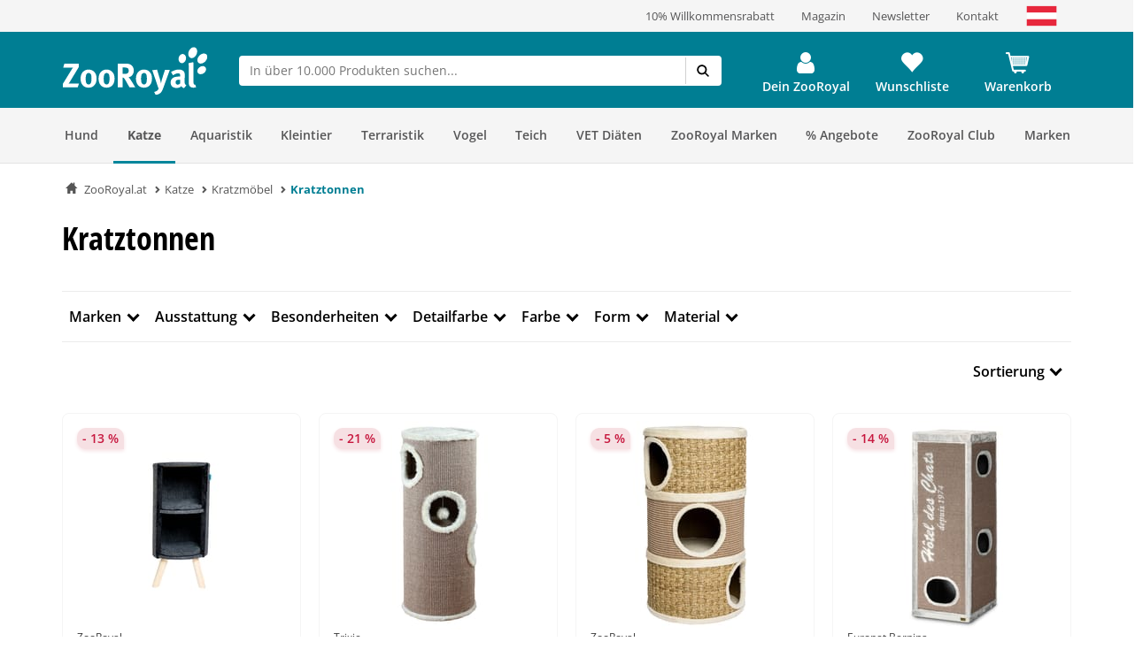

--- FILE ---
content_type: text/html; charset=UTF-8
request_url: https://www.zooroyal.at/katze/kratzmoebel/kratztonnen/
body_size: 64505
content:
<!DOCTYPE html>
<html class="no-js" lang="de-AT" itemscope="itemscope" itemtype="https://schema.org/WebPage">
<head>
<meta http-equiv="content-type" content="text/html; charset=utf-8">
<meta http-equiv="X-UA-Compatible" content="IE=edge" />
<meta name="viewport" content="width=device-width, initial-scale=1.0, minimum-scale=1.0">
<meta name="author" content="ZooRoyal Petcare GmbH" />
<meta name="copyright" content="ZooRoyal Petcare GmbH" />
<meta name="robots" content="index,follow" />
<meta name="revisit-after" content="15 days" />
<meta name="keywords" content="" />
<meta name="description" content="Kratztonnen &amp; Kratztürme | Große Auswahl ✓ Platz zum Toben, Krallen wetzen &amp; schlafen ✓ Top-Preise ✓ weiter»" />
<meta property="og:type" content="product.group" />
<meta property="og:site_name" content="ZooRoyal.at" />
<meta property="og:title" content="Kratztonnen" />
<meta property="og:description" content="
Die Kratztonne: Platzsparend, robust und stabil
Kratztonnen-Ratgeber
Woraus bestehen Kratztonnen?
Alternative zum Kratzbaum?…" />
<meta name="twitter:card" content="product" />
<meta name="twitter:site" content="ZooRoyal.at" />
<meta name="twitter:title" content="Kratztonnen" />
<meta name="twitter:description" content="
Die Kratztonne: Platzsparend, robust und stabil
Kratztonnen-Ratgeber
Woraus bestehen Kratztonnen?
Alternative zum Kratzbaum?…" />
<meta property="og:image" content="https://www.zooroyal.at/frontend/_public/src/img/logos/logo--tablet.png" />
<meta name="twitter:image" content="https://www.zooroyal.at/frontend/_public/src/img/logos/logo--tablet.png" />
<link rel="alternate" hreflang="de-de" href="https://www.zooroyal.de/katze/kratzmoebel/kratztonnen/"/>
<link rel="alternate" hreflang="de-at" href="https://www.zooroyal.at/katze/kratzmoebel/kratztonnen/"/>
<link rel="shortcut icon" href="/assets/dist/img/favicon.ico?v=" scope="global" type="image/x-icon" />
<meta name="msapplication-navbutton-color" content="#dd4800" />
<meta name="application-name" content="ZooRoyal.at" />
<meta name="msapplication-starturl" content="https://www.zooroyal.at/" />
<meta name="msapplication-window" content="width=1024;height=768"/>
<link rel="canonical" href="https://www.zooroyal.at/katze/kratzmoebel/kratztonnen/" />
<title itemprop="name">Kratztonne &amp; Kratzturm für Katzen günstig kaufen | ZooRoyal | ZooRoyal.at</title>
<link rel="preconnect" href="//images1.zooroyal.net/">
<link rel="preconnect" href="//images2.zooroyal.net/">
<link rel="preconnect" href="//images3.zooroyal.net/">
<link type="text/css" media="all" rel="stylesheet" href="/assets/dist/css/styles.min.css?v=36689209d259d88a65535c5ceedf70d067740432" />
<link type="text/css" media="all" rel="stylesheet" href="/assets/dist/css/main.min.css?v=36689209d259d88a65535c5ceedf70d067740432" />
<style>
html{
scroll-behavior: smooth;
}
:root {
/** NEW STYLEGUIDE **/
/* Petrol */
--ci-primary100: #edf7f8;
--ci-primary200: #80C3CE;
--ci-primary300: #40A4B5;
--ci-primary400: #00869d;
--ci-primary500: #006576;
--ci-primary600: #00434F;
/* Pink */
--ci-pink200: #F39DC3;
--ci-pink300: #EE6CA5;
--ci-pink400: #E83B87;
--ci-pink500: #AE2C65;
--ci-pink600: #741E44;
/* Animal Colors */
--ci-animal-color-dog: #FA9600;
--ci-animal-color-dog-light: #FFBB59;
--ci-animal-color-cat: #780144;
--ci-animal-color-cat-light: #BB7FA1;
--ci-animal-color-small-animal: #035C58;
--ci-animal-color-small-animal-light: #81AEAB;
--ci-animal-color-aqua: #51BBB1;
--ci-animal-color-aqua-light: #8ED3CE;
--ci-animal-color-bird: #89B2A4;
--ci-animal-color-bird-light: #A3C5B9;
--ci-animal-color-terra: #AD794D;
--ci-animal-color-terra-light: #C5936D;
--ci-animal-color-barf: #3B3B3A;
--ci-animal-color-barf-light: #868687;
--ci-animal-color-horse: #737CBB;
--ci-animal-color-horse-light: #949AC4;
--ci-animal-color-pond: #67B990;
--ci-animal-color-pond-light: #9ACFB6;
/* State Colors */
--ci-error: #d21942;
--ci-warning: #fa9600;
--ci-success: #1da555;
--ci-tooltip: #705FDD;
--ci-action-red: #D80C30;
--ci-loyalty-sand: #F6E5D2;
--ci-loyalty-blue: #123459;
/* Neutral colors */
--ci-neutral100: #FFF;
--ci-neutral200: #F5F5F5;
--ci-neutral300: #ECECEC;
--ci-neutral400: #D1D1D1;
--ci-neutral500: #B2B2B2;
--ci-neutral600: #878787;
--ci-neutral700: #5B5B5B;
--ci-neutral800: #3C3C3C;
--ci-neutral900: #000;
/* Font Sizes */
--ci-font-size-heading-1: 1.5em;
--ci-font-size-heading-1-line-height: 2em;
--ci-font-size-heading-2: 1.25em;
--ci-font-size-heading-2-line-height: 1.75em;
--ci-font-size-heading-3: 1em;
--ci-font-size-heading-3-line-height: 1.5em;
--ci-font-size-heading-4: 0.875em;
--ci-font-size-heading-4-line-height: 1.25em;
--ci-font-size-heading-5: var(--ci-font-size-heading-4);
--ci-font-size-heading-5-line-height: var( --ci-font-size-heading-4-line-height);
--ci-font-size-heading-6: var(--ci-font-size-heading-4);
--ci-font-size-heading-6-line-height: var( --ci-font-size-heading-4-line-height);
--ci-font-size-body: 0.875em;
--ci-font-size-body-line-height: 1.25em;
--ci-font-size-subtitle: 0.875em;
--ci-font-size-subtitle-line-height: 1.25em;
--ci-font-size-footnote: 0.75em;
--ci-font-size-footnote-line-height: 1em;
@media only screen and (min-width: 768px) {
--ci-font-size-heading-1: 3em;
--ci-font-size-heading-1-line-height: 3.75em;
--ci-font-size-heading-2: 2.5em;
--ci-font-size-heading-2-line-height: 3.5em;
--ci-font-size-heading-3: 2em;
--ci-font-size-heading-3-line-height: 2.75em;
--ci-font-size-heading-4: 1.5em;
--ci-font-size-heading-4-line-height: 2em;
--ci-font-size-heading-5: 1.25em;
--ci-font-size-heading-5-line-height: 1.75em;
--ci-font-size-heading-6: 1em;
--ci-font-size-heading-6-line-height: 1.5em;
--ci-font-size-body: 1em;
--ci-font-size-body-line-height: 1.375em;
--ci-font-size-subtitle: 1em;
--ci-font-size-subtitle-line-height: 1.375em;
--ci-font-size-footnote: 0.75em;
--ci-font-size-footnote-line-height: 1em;
}
/* Spacings */
--ci-spacing-1: 4px;
--ci-spacing-2: 8px;
--ci-spacing-3: 12px;
--ci-spacing-4: 16px;
--ci-spacing-5: 20px;
--ci-spacing-6: 24px;
--ci-spacing-7: 28px;
--ci-spacing-8: 32px;
--ci-spacing-9: 36px;
--ci-spacing-10: 40px;
--ci-spacing-11: 80px;
/* OLD VARS OR COMPONENT MODIFIER */
--component-gap: 20px;
--vx-add-to-cart-button-background: var(--ci-primary400);
--mdc-button-primary-hover: var(--ci-primary500);
--vx-image-gallery-active-pagination-color: var(--ci-neutral600);
/* global mdc components */
--mdc-theme-primary: var(--ci-primary400);
--mdc-shape-small: 4px;
--mdc-shape-medium: 12px;
--mdc-shape-large: 16px;
--mdc-typography-font-family:  'Open Sans', sans-serif;
--mdc-theme-primary-background-color-hover: var(--ci-primary500);
--mdc-protected-button-label-text-transform: none;
--mdc-protected-button-label-text-weight: 600;
--mdc-protected-button-label-text-size: 16px;
--mdc-elevation-box-shadow-for-gss: none;
--mdc-protected-button-container-elevation: none;
--vx-tabs-tab-padding: 12px 16px;
--vx-tabs-tab-padding--mobile: 12px 16px;
/* VX SELECT CHANGES */
--vx-select-height: 39px;
--vx-select-background-color: var(--ci-neutral100);
--vx-select-box-shadow: none;
--vx-select-outlined-color: var(--ci-neutral500);
--vx-select-outlined-border-width: 1px;
--vx-select-outlined-border-style: solid;
--vx-select-border-width-on-state-change: 1px;
--vx-cart-font-color: var(--ci-neutral800);
--vx-cart-notification-color: var(--ci-neutral800);
--mdc-theme-primary-background-color--hover: var(--ci-primary400);
--mdc-theme-on-primary: var(--ci-neutral100);
--mdc-protected-button-container-height: 48px;
--mdc-typography-button-font-size: 1.428571428571429em;
--mdc-typography-caption-font-size: 1em;
--mdc-protected-button-hover-container-elevation: none;
--mdc-protected-button-pressed-container-elevation: none;
--vx-table-td-value-font-weight: lighter;
--vx-table-td-font-weight: lighter;
--vx-tabs-toggle-font-size: 1em;
--vx-tabs-toggle-font-size--mobile: 0.8em;
--vx-tabs-toggle-font-weight: 700;
--vx-tabs-toggle-line-height: 2em;
--vx-tabs-toggle-line-height--mobile: 2em;
--vx-tabs-toggle-color-hover: var(--ci-neutral900);
--vx-modal-content-font-size: 16px;
--vx-modal-content-line-height: 24px;
--vx-modal-content-font-weight: 700;
--vx-variant-switcher-item-base-font-size: 14px;
--vx-variant-switcher-item-base-line-height: 20px;
--mdc-protected-button-with-icon-icon-size: 24px;
--vx-icon-margin-right: 0;
--vx-button-height: 48px;
--vx-image-gallery-gap: 0px;
}
.header__icon.header__icon--warenkorb .warenkorb__flyout {
display: none !important;
}
</style>
<link type="text/css" rel="stylesheet" media="print" href="/assets/dist/css/styles_media_print.min.css?v=36689209d259d88a65535c5ceedf70d067740432" />
<script src="/assets/dist/js/theme.top.min.js?v=36689209d259d88a65535c5ceedf70d067740432"></script>
<script src="/custom/plugins/RdssAdobeAnalytics/Resources/views/_public/src/js/adobe-analytics.js"></script>
<script src="/custom/plugins/RdssCookieJuggler/Resources/views/_public/src/js/cookie-juggler.min.js" type="module" ></script>
<script>
(function (s, t, a, n) {
s[t] || (s[t] = a, n = s[a] = function () { n.q.push(arguments) },
n.q = [], n.v = 2, n.l = 1 * new Date)
})(window, "InstanaEumObject", "ineum");
ineum('reportingUrl', 'https://eum.instana.rewe-group.com/eum/');
ineum('key', 'jc5Z7_DLSDCMfDJSzYDRMQ');
ineum('trackSessions');
window.addEventListener('DOMContentLoaded', function() {
if (pageData && pageData.page && pageData.page.channel && pageData.page.type) {
ineum('meta', pageData.page.type, pageData.page.channel);
ineum('page', pageData.page.type);
}
})
</script>
<script defer crossorigin="anonymous" src="https://eum.instana.rewe-group.com/eum/eum.min.js"></script>
<script src="//assets.adobedtm.com/8665cc68f8ef/d7ab4a8a8cf4/launch-165dcbdf5a60.min.js" async></script>
<script src="/custom/plugins/RdssTracking/Resources/views/_public/src/js/rdss-tracker.js"></script>
<link rel="preconnect" href="//app.usercentrics.eu">
<link rel="preconnect" href="//api.usercentrics.eu">
<link rel="preconnect" href="//privacy-proxy.usercentrics.eu">
<link rel="preload" href="//app.usercentrics.eu/browser-ui/latest/loader.js" as="script">
<link rel="preload" href="//privacy-proxy.usercentrics.eu/latest/uc-block.bundle.js" as="script">
<script type="application/javascript" src="https://privacy-proxy.usercentrics.eu/latest/uc-block.bundle.js"></script>
<script>
if (window.uc) {
window.uc.blockOnly(['S1pcEj_jZX', 'BJz7qNsdj-7'])
}
</script>
</head>
<body class="ctl_listing lang-de-AT is--ctl-listing is--act-index is--no-sidebar" >
<div class="page-wrap">
<noscript class="noscript-main">
<div class="info__wrapper info__wrapper--warning">
<span class="glyphicons glyphicons-warning-sign" aria-hidden="true"></span>
<div class="infotext">
&lt;a
href=&quot;http://enable-javascript.com/de/&quot;
target=&quot;_blank&quot;
rel=&quot;noopener noreferrer nofollow&quot;&gt;Um ZooRoyal.at in vollem Umfang nutzen zu k&amp;ouml;nnen, empfehlen wir Ihnen, Javascript in Ihrem Browser zu aktivieren.&lt;/a&gt;
</div>
</div>
</noscript>
<header>
<div class="wrapper container-fluid hidden-sm-down">
<div class="row" id="meta__header">
<div class="container">
<div class="row">
<div class="flex__wrapper">
<div class="meta__header__right">   <a class="inline-block" href="/zooroyal-club/">     <div>10% Willkommensrabatt</div>   </a>   <a class="inline-block" href="/magazin/">     <div>Magazin</div>   </a>   <a class="inline-block" href="/newsletter/">   <div>Newsletter</div>   </a>    <a class="inline-block" href="/kontaktformular">     <div>Kontakt</div>   </a>    <a class="inline-block">     <img  src="/media/image/zooroyal-at-flag.svg" alt="ZooRoyal Österreich"/> 	  </a>  </div>
</div>
</div>
</div>
</div>
</div>
<div id="header" class="wrapper hidden-print">
<div class="container">
<div class="row row--navigation">
<div class="col-xs-1 col-lg-1 flex__wrapper flex__wrapper--flex-start menu__burger-container">
<div data-toggle="offcanvas" class="menu-control hidden-md hidden-lg">
<button class="menu__burger">
<span></span>
<span></span>
<span></span>
<span></span>
<div class="menu-text">Menü</div>
</button>
</div>
</div>
<div class="col-xs-5 col-md-2 flex__wrapper flex__wrapper--flex-start wrapper__logo">
<a href="https://www.zooroyal.at/" title="ZooRoyal.at - zur Startseite wechseln">
<picture class="logo">
<source class="img-responsive" media="(max-width: 767px)" srcset="/assets/dist/img/logo/Zooroyal-logo-mobile.svg">
<source class="img-responsive" srcset="/assets/dist/img/logo/Zooroyal-Logo.svg">
<img class="img-responsive" height="57" width="165" src="/assets/dist/img/logo/Zooroyal-Logo.svg" alt="ZooRoyal.at">
</picture>
</a>
</div>
<div class="col-xs-12 col-md-6 flex__wrapper flex__stretch flex__wrapper--start searchbar">
<div id="AjaxSearch" style="width: 100%;">
</div>
</div>
<div class="col-xs-4 flex__wrapper flex__wrapper--flex-end topbarheader">
    <script>
        var lngVarsForJS = lngVarsForJS || {};
            lngVarsForJS.sBasketAmount = '0';
            lngVarsForJS.sBasketQuantity = '0';
    </script>
    <div class="meinkonto header__icon flex__wrapper flex__wrapper--center flex__stretch  " id="mein_konto">
        
            <a class="mein-konto" href="https://www.zooroyal.at/account"
               title="Mein Konto"
               rel="nofollow">
                
                    
                    <span class="user__icon">
                    <svg width="1792" height="1792" viewBox="0 0 1792 1792" xmlns="http://www.w3.org/2000/svg">
                        <path d="M1536 1399q0 109-62.5 187t-150.5 78h-854q-88 0-150.5-78t-62.5-187q0-85 8.5-160.5t31.5-152 58.5-131 94-89 134.5-34.5q131 128 313 128t313-128q76 0 134.5 34.5t94 89 58.5 131 31.5 152 8.5 160.5zm-256-887q0 159-112.5 271.5t-271.5 112.5-271.5-112.5-112.5-271.5 112.5-271.5 271.5-112.5 271.5 112.5 112.5 271.5z"/>
                    </svg>
                </span>
                
                                    <div class="konto-text">Dein ZooRoyal</div>
                            </a>
                            <div class="konto__flyout konto__flyout--loggedout container-fluid">
                    <div class="row">
                        <div class="konto__login col-xs-8">
                            <h6>Login</h6>
                            <div class="konto__loginform">
                                <form id="headerLogin" name="headerLogin" method="post"
                                      action="https://www.zooroyal.at/account/login/sTarget/account/sTargetAction/index"
                                      onsubmit="if (!this.isSubmitting) { this.isSubmitting = true } else { return false }"
                                      class="form-horizontal">
                                    <div class="konto__loginform__body">

                                                                                <fieldset>
                                            <input name="email" type="email" tabindex="1"
                                                   autocomplete="email"
                                                   value=""
                                                   class="form-control"
                                                   placeholder="E-Mail-Adresse"
                                                   required="required"/>

                                            <div class="password__wrapper">
                                                <input name="password" type="password" tabindex="2"
                                                       class="form-control eye-pw"
                                                       autocomplete="current-password"
                                                       placeholder="**********"
                                                       required="required"/>
                                                <div class="glyphicons glyphicons-eye-open"></div>
                                            </div>
                                        </fieldset>
                                    </div>
                                    <div class="konto__loginform__footer">
                                        <a href="https://www.zooroyal.at/account/password"
                                           title="Passwort vergessen?"> Passwort vergessen?
                                            <span class="glyphicons glyphicons-chevron-right"></span>
                                        </a>
                                        <input form="headerLogin"
                                               type="submit"
                                               class="flyout__button flyout__button--red"
                                               value="Login"/>
                                    </div>
                                </form>
                            </div>
                        </div>
                        <div class="konto__signup col-xs-4">
                            <h6 class="white-text">Noch kein Kundenkonto?</h6>
                            <p class="white-text">Jetzt registrieren und 10% Coupon für ersten Einkauf sichern!</p>
                            <a href="https://www.zooroyal.at/register"
                               rel="nofollow"
                               title="Jetzt registrieren">
                                <div class="flyout__button flyout__button--grey">Jetzt registrieren</div>
                            </a>
                        </div>
                    </div>
                </div>
                    
        <div class="header__darkening"></div>
    </div>




    <div class="header__icon header__icon--wishlist flex__wrapper flex__wrapper--center flex__stretch">
        <a class="merkzettel" href="https://www.zooroyal.at/note" rel="nofollow" title="Wunschliste">
            <span class="glyphicons glyphicons-heart"></span>
            <div class="merkzettel-text">Wunschliste</div>
        </a>
    </div>




    <div class="header__icon header__icon--warenkorb flex__wrapper flex__wrapper--center flex__stretch">
        <a class="warenkorb" href="https://www.zooroyal.at/checkout/cart"
           rel="nofollow">
            <span class="glyphicons glyphicons-shopping-cart"></span>
            <div class="warenkorb-text">Warenkorb</div>
            <div class="warenkorb__anzahl cart--quantity is--hidden bubble">0</div>
        </a>
        <div class="warenkorb__flyout">
            <div class="flex__wrapper">
                <div class="warenkorb__header">
                    <h6>Warenkorb
                        (<span class="warenkorb__anzahl warenkorb__anzahl-bubble nobubble">0</span> Artikel)
                    </h6>
                </div>
                <div class="warenkorb__body">
                    
                    <div class="warenkorb__leer ">
                        <p>Aktuell befinden sich keine Artikel in deinem Warenkorb.</p>
                    </div>
                    <div class="warenkorb__preisinfo is--hidden">
                        <div class="warenkorb__gesamt">Summe</div>
                        <div class="warenkorb__preis cart--amount">0,00&nbsp;&euro;</div>
                    </div>
                                            <div class="warenkorb__buttons is--hidden" >
                                                            <a href="https://www.zooroyal.at/checkout/cart">
                                    <div class="flyout__button flyout__button--red">zum Warenkorb</div>
                                </a>
                                                    </div>
                                    </div>
            </div>
        </div>
        <div class="header__darkening"></div>
    </div>

        <script>rdssTracker.addPageData({"user":{"gender":"unknown","status":"guest","type":"unknown","onlinemarket":"AT","id":"unknown","postcode":"unknown","userRegistered":false},"peerius":{"email":""},"emarsys":{"email":"unknown","basket":{"revenue":null}}}).apply();</script>




</div>
</div>
</div>
</div>
<script>
var BackButton = "Zurück", zrAdvancedMenuJson = [[27,"false","https:\/\/www.zooroyal.at\/hund\/","Hund",[[887,"false","https:\/\/www.zooroyal.at\/hund\/hundefutter\/","Hundefutter",[[903,"false","https:\/\/www.zooroyal.at\/hund\/hundefutter\/hunde-trockenfutter\/","Hunde-Trockenfutter",[]],[900,"false","https:\/\/www.zooroyal.at\/hund\/hundefutter\/hunde-nassfutter\/","Hunde-Nassfutter",[]],[912,"false","https:\/\/www.zooroyal.at\/hund\/hundefutter\/hundesnacks\/","Hundesnacks",[]],[906,"false","https:\/\/www.zooroyal.at\/hund\/hundefutter\/barf-frostfutter\/","BARF & Frostfutter",[]],[909,"false","https:\/\/www.zooroyal.at\/hund\/hundefutter\/ergaenzungsfuttermittel\/","Erg\u00e4nzungsfuttermittel",[]],[11012,"false","https:\/\/www.zooroyal.at\/hund\/hundefutter\/sensitivitaeten\/","Sensitivit\u00e4ten",[]],[11430,"false","https:\/\/www.zooroyal.at\/hund\/hundefutter\/mixpakete\/","Mixpakete",[]],[12986,"false","https:\/\/www.zooroyal.at\/cat\/index\/sCategory\/12986","ZooRoyal Probierwelt",[]]]],[374,"false","https:\/\/www.zooroyal.at\/hund\/hundeschlafplaetze\/","Hundeschlafpl\u00e4tze",[[984,"false","https:\/\/www.zooroyal.at\/hund\/hundeschlafplaetze\/hundebett\/","Hundebett",[]],[983,"false","https:\/\/www.zooroyal.at\/hund\/hundeschlafplaetze\/hundekissen\/","Hundekissen",[]],[986,"false","https:\/\/www.zooroyal.at\/hund\/hundeschlafplaetze\/hundekorb\/","Hundekorb",[]],[985,"false","https:\/\/www.zooroyal.at\/hund\/hundeschlafplaetze\/hundedecke\/","Hundedecke",[]],[11769,"false","https:\/\/www.zooroyal.at\/hund\/hundeschlafplaetze\/hundehoehlen\/","Hundeh\u00f6hlen",[]],[15057,"false","https:\/\/www.zooroyal.at\/hund\/hundeschlafplaetze\/kuehlmatten\/","K\u00fchlmatten",[]]]],[286,"false","https:\/\/www.zooroyal.at\/hund\/transport-unterwegs\/","Transport & Unterwegs",[[988,"false","https:\/\/www.zooroyal.at\/hund\/transport-unterwegs\/transportbox\/","Transportbox",[]],[1195,"false","https:\/\/www.zooroyal.at\/hund\/transport-unterwegs\/hundekaefig\/","Hundek\u00e4fig",[]],[987,"false","https:\/\/www.zooroyal.at\/hund\/transport-unterwegs\/transporttasche-hunderucksack\/","Transporttasche & Hunderucksack",[]],[20041,"false","https:\/\/www.zooroyal.at\/hund\/transport-unterwegs\/rund-ums-auto\/","Rund ums Auto",[]],[1522,"false","https:\/\/www.zooroyal.at\/hund\/transport-unterwegs\/fahrradkorb\/","Fahrradkorb",[]],[18374,"false","https:\/\/www.zooroyal.at\/hund\/transport-unterwegs\/fahrradanhaenger\/","Fahrradanh\u00e4nger",[]],[20051,"false","https:\/\/www.zooroyal.at\/hund\/transport-unterwegs\/hundebuggy-hundetrolley\/","Hundebuggy & Hundetrolley",[]],[15059,"false","https:\/\/www.zooroyal.at\/hund\/transport-unterwegs\/camping-mit-hund\/","Camping mit Hund",[]]]],[1535,"false","https:\/\/www.zooroyal.at\/hund\/halsband-leine\/","Halsband & Leine",[[1542,"false","https:\/\/www.zooroyal.at\/hund\/halsband-leine\/hundegeschirr\/","Hundegeschirr",[]],[1540,"false","https:\/\/www.zooroyal.at\/hund\/halsband-leine\/hundeleine\/","Hundeleine",[]],[1538,"false","https:\/\/www.zooroyal.at\/hund\/halsband-leine\/hundehalsband\/","Hundehalsband",[]],[1543,"false","https:\/\/www.zooroyal.at\/hund\/halsband-leine\/hundemaulkorb\/","Hundemaulkorb",[]],[1536,"false","https:\/\/www.zooroyal.at\/hund\/halsband-leine\/hundehalsbandanhaenger\/","Hundehalsbandanh\u00e4nger",[]],[19889,"false","https:\/\/www.zooroyal.at\/hund\/halsband-leine\/sicherheit-sichtbarkeit\/","Sicherheit & Sichtbarkeit",[]]]],[385,"false","https:\/\/www.zooroyal.at\/hund\/hundespielzeug\/","Hundespielzeug",[[972,"false","https:\/\/www.zooroyal.at\/hund\/hundespielzeug\/intelligenzspielzeug\/","Intelligenzspielzeug",[]],[974,"false","https:\/\/www.zooroyal.at\/hund\/hundespielzeug\/kauspielzeug\/","Kauspielzeug",[]],[970,"false","https:\/\/www.zooroyal.at\/hund\/hundespielzeug\/baelle\/","B\u00e4lle",[]],[975,"false","https:\/\/www.zooroyal.at\/hund\/hundespielzeug\/welpenspielzeug\/","Welpenspielzeug",[]],[1724,"false","https:\/\/www.zooroyal.at\/hund\/hundespielzeug\/apportieren-werfen\/","Apportieren & Werfen",[]],[973,"false","https:\/\/www.zooroyal.at\/hund\/hundespielzeug\/schwimmspielzeug\/","Schwimmspielzeug",[]],[976,"false","https:\/\/www.zooroyal.at\/hund\/hundespielzeug\/quietschies\/","Quietschies",[]],[1059,"false","https:\/\/www.zooroyal.at\/hund\/hundespielzeug\/taue-ringe\/","Taue & Ringe",[]],[1060,"false","https:\/\/www.zooroyal.at\/hund\/hundespielzeug\/kuscheltiere\/","Kuscheltiere",[]]]],[394,"false","https:\/\/www.zooroyal.at\/hund\/pflege-hygieneartikel\/","Pflege- & Hygieneartikel",[[1069,"false","https:\/\/www.zooroyal.at\/hund\/pflege-hygieneartikel\/fellpflege\/","Fellpflege",[]],[20029,"false","https:\/\/www.zooroyal.at\/hund\/pflege-hygieneartikel\/floh-zeckenschutz\/","Floh- & Zeckenschutz",[]],[20030,"false","https:\/\/www.zooroyal.at\/hund\/pflege-hygieneartikel\/pfoten-krallenpflege\/","Pfoten- & Krallenpflege",[]],[979,"false","https:\/\/www.zooroyal.at\/hund\/pflege-hygieneartikel\/zahnpflege\/","Zahnpflege",[]],[20033,"false","https:\/\/www.zooroyal.at\/hund\/pflege-hygieneartikel\/augen-ohrenpflege\/","Augen- & Ohrenpflege",[]],[20034,"false","https:\/\/www.zooroyal.at\/hund\/pflege-hygieneartikel\/hundekotbeutel-kotbeutelspender\/","Hundekotbeutel & Kotbeutelspender",[]],[20036,"false","https:\/\/www.zooroyal.at\/hund\/pflege-hygieneartikel\/beruhigungsmittel\/","Beruhigungsmittel",[]],[20038,"false","https:\/\/www.zooroyal.at\/hund\/pflege-hygieneartikel\/gesundheit-wundpflege\/","Gesundheit & Wundpflege",[]],[20040,"false","https:\/\/www.zooroyal.at\/hund\/pflege-hygieneartikel\/hundewindeln-trainingsunterlagen\/","Hundewindeln & Trainingsunterlagen",[]],[20941,"false","https:\/\/www.zooroyal.at\/hund\/pflege-hygieneartikel\/reinigung-geruchsbekaempfung\/","Reinigung & Geruchsbek\u00e4mpfung",[]]]],[356,"false","https:\/\/www.zooroyal.at\/hund\/hundebekleidung\/","Hundebekleidung",[[992,"false","https:\/\/www.zooroyal.at\/hund\/hundebekleidung\/hundemantel\/","Hundemantel",[]],[1549,"false","https:\/\/www.zooroyal.at\/hund\/hundebekleidung\/hundehalstuch\/","Hundehalstuch",[]],[994,"false","https:\/\/www.zooroyal.at\/hund\/hundebekleidung\/hundeschuhe\/","Hundeschuhe",[]],[20953,"false","https:\/\/www.zooroyal.at\/hund\/hundebekleidung\/hundeweste\/","Hundeweste",[]]]],[125,"false","https:\/\/www.zooroyal.at\/hund\/napf-traenke\/","Napf & Tr\u00e4nke",[[135,"false","https:\/\/www.zooroyal.at\/hund\/napf-traenke\/fressnapf-traenke\/","Fressnapf & Tr\u00e4nke",[]],[147,"false","https:\/\/www.zooroyal.at\/hund\/napf-traenke\/trinkbrunnen\/","Trinkbrunnen",[]],[161,"false","https:\/\/www.zooroyal.at\/hund\/napf-traenke\/futterautomat\/","Futterautomat",[]],[173,"false","https:\/\/www.zooroyal.at\/hund\/napf-traenke\/napfunterlage\/","Napfunterlage",[]],[20444,"false","https:\/\/www.zooroyal.at\/hund\/napf-traenke\/schleckmatten-anti-schling-napf\/","Schleckmatten & Anti-Schling Napf",[]],[20453,"false","https:\/\/www.zooroyal.at\/hund\/napf-traenke\/futterbehaelter\/","Futterbeh\u00e4lter",[]]]],[20436,"false","https:\/\/www.zooroyal.at\/hund\/hundesport-erziehung\/","Hundesport & Erziehung",[[20437,"false","https:\/\/www.zooroyal.at\/hund\/hundesport-erziehung\/agility\/","Agility",[]],[20439,"false","https:\/\/www.zooroyal.at\/hund\/hundesport-erziehung\/-training-erziehung\/"," Training & Erziehung",[]],[20441,"false","https:\/\/www.zooroyal.at\/hund\/hundesport-erziehung\/dummy-futterbeutel\/","Dummy & Futterbeutel",[]],[20493,"false","https:\/\/www.zooroyal.at\/hund\/hundesport-erziehung\/hundewindeln-trainingsunterlagen\/","Hundewindeln & Trainingsunterlagen",[]],[20490,"false","https:\/\/www.zooroyal.at\/hund\/hundesport-erziehung\/hundemaulkorb\/","Hundemaulkorb",[]],[20491,"false","https:\/\/www.zooroyal.at\/hund\/hundesport-erziehung\/schleppleine\/","Schleppleine",[]],[20492,"false","https:\/\/www.zooroyal.at\/hund\/hundesport-erziehung\/fahrradanhaenger\/","Fahrradanh\u00e4nger",[]],[20494,"false","https:\/\/www.zooroyal.at\/hund\/hundesport-erziehung\/beruhigungsmittel\/","Beruhigungsmittel",[]]]],[366,"false","https:\/\/www.zooroyal.at\/hund\/hundehuette-freilauf\/","Hundeh\u00fctte & Freilauf",[[997,"false","https:\/\/www.zooroyal.at\/hund\/hundehuette-freilauf\/hundehuette\/","Hundeh\u00fctte",[]],[21003,"false","https:\/\/www.zooroyal.at\/hund\/hundehuette-freilauf\/mikrochip-hundeklappen\/","Mikrochip Hundeklappen",[]],[998,"false","https:\/\/www.zooroyal.at\/hund\/hundehuette-freilauf\/freilauf\/","Freilauf",[]]]],[8036,"false","https:\/\/www.zooroyal.at\/hund\/alltagshelfer\/","Alltagshelfer",[[20923,"false","https:\/\/www.zooroyal.at\/hund\/alltagshelfer\/haustierkamera\/","Haustierkamera",[]],[20924,"false","https:\/\/www.zooroyal.at\/hund\/alltagshelfer\/absperrgitter\/","Absperrgitter",[]],[20929,"false","https:\/\/www.zooroyal.at\/hund\/alltagshelfer\/reinigung-geruchsbekaempfung\/","Reinigung & Geruchsbek\u00e4mpfung",[]],[20932,"false","https:\/\/www.zooroyal.at\/hund\/alltagshelfer\/tierhaarentferner\/","Tierhaarentferner",[]],[20937,"false","https:\/\/www.zooroyal.at\/hund\/alltagshelfer\/merchandise\/","Merchandise",[]]]],[21007,"false","https:\/\/www.zooroyal.at\/hund\/smarte-gadgets\/","Smarte Gadgets",[[21009,"false","https:\/\/www.zooroyal.at\/hund\/smarte-gadgets\/haustierkamera\/","Haustierkamera",[]],[21008,"false","https:\/\/www.zooroyal.at\/hund\/smarte-gadgets\/gps-tracker\/","GPS Tracker",[]],[21010,"false","https:\/\/www.zooroyal.at\/hund\/smarte-gadgets\/futterautomaten\/","Futterautomaten",[]],[21011,"false","https:\/\/www.zooroyal.at\/hund\/smarte-gadgets\/trinkbrunnen\/","Trinkbrunnen",[]],[21012,"false","https:\/\/www.zooroyal.at\/hund\/smarte-gadgets\/mikrochip-hundeklappen\/","Mikrochip Hundeklappen",[]]]],[12988,"false","https:\/\/www.zooroyal.at\/cat\/index\/sCategory\/12988","Probierwelt",[]],[6997,"false","https:\/\/www.zooroyal.at\/hund\/hunde-angebote\/","Angebote",[[12845,"false","https:\/\/www.zooroyal.at\/cat\/index\/sCategory\/12845","Trockenfutter Angebote",[]],[12848,"false","https:\/\/www.zooroyal.at\/cat\/index\/sCategory\/12848","Nassfutter Angebote",[]],[12849,"false","https:\/\/www.zooroyal.at\/cat\/index\/sCategory\/12849","Snack Angebote",[]],[12851,"false","https:\/\/www.zooroyal.at\/cat\/index\/sCategory\/12851","Zubeh\u00f6r Angebote",[]],[12852,"false","https:\/\/www.zooroyal.at\/cat\/index\/sCategory\/12852","Specials",[]],[21186,"false","https:\/\/www.zooroyal.at\/hund\/hunde-angebote\/21408\/","21408",[]]]],[6849,"false","https:\/\/www.zooroyal.at\/hund\/sale-hund\/","SALE",[[11337,"false","https:\/\/www.zooroyal.at\/hund\/sale-hund\/futter-snacks\/","Futter & Snacks",[]],[11338,"false","https:\/\/www.zooroyal.at\/hund\/sale-hund\/bedarf-zubehoer\/","Bedarf & Zubeh\u00f6r",[]]]],["interest","false","\/zooroyal-original","ZooRoyal Original",[]],["interest","false","\/zooroyal-marken\/hundefutter\/moon-ranger\/","MOON Ranger ",[]],["interest","false","\/zooroyal-marken\/hundefutter\/individual-care\/","ZooRoyal Individual care",[]],["interest","false","hund\/hundefutter\/zooroyal-charlys-naturkost","ZooRoyal Charlys Naturkost",[]],["interest","false","hund\/hundefutter\/royal-canin","Royal Canin ",[]],["interest","false","\/marken\/josera\/?icid=markenshop_hundeshop_flyout-textlink_markenshop_josera_nn_nn_nn_","Josera",[]],["interest","false","exklusive-marken\/zooroyal-schatzkiste\/","ZooRoyal Schatzkiste",[]],["interest","false","magazin\/hunde\/","Hunde-Magazin",[]]]],[28,"true","https:\/\/www.zooroyal.at\/katze\/","Katze",[[890,"false","https:\/\/www.zooroyal.at\/katze\/katzenfutter\/","Katzenfutter",[[907,"false","https:\/\/www.zooroyal.at\/katze\/katzenfutter\/katzen-nassfutter\/","Katzen-Nassfutter",[]],[904,"false","https:\/\/www.zooroyal.at\/katze\/katzenfutter\/katzen-trockenfutter\/","Katzen-Trockenfutter",[]],[913,"false","https:\/\/www.zooroyal.at\/katze\/katzenfutter\/katzensnacks\/","Katzensnacks",[]],[7232,"false","https:\/\/www.zooroyal.at\/katze\/katzenfutter\/katze-barf-frostfutter\/","BARF & Frostfutter",[]],[96,"false","https:\/\/www.zooroyal.at\/katze\/katzenfutter\/futterergaenzung\/","Futtererg\u00e4nzung",[]],[11022,"false","https:\/\/www.zooroyal.at\/katze\/katzenfutter\/sensitivitaeten\/","Sensitivit\u00e4ten",[]],[11431,"false","https:\/\/www.zooroyal.at\/katze\/katzenfutter\/mixpakete\/","Mixpakete",[]],[12987,"false","https:\/\/www.zooroyal.at\/cat\/index\/sCategory\/12987","ZooRoyal Probierwelt",[]]]],[46,"false","https:\/\/www.zooroyal.at\/katze\/katzenstreu\/","Katzenstreu",[[10187,"false","https:\/\/www.zooroyal.at\/katze\/katzenstreu\/klumpstreu\/","Klumpstreu",[]],[10188,"false","https:\/\/www.zooroyal.at\/katze\/katzenstreu\/bentonit-katzenstreu\/","Bentonit Katzenstreu",[]],[10189,"false","https:\/\/www.zooroyal.at\/katze\/katzenstreu\/katzenstreu-mit-duft\/","Katzenstreu mit Duft",[]],[10190,"false","https:\/\/www.zooroyal.at\/katze\/katzenstreu\/nicht-klumpende-katzenstreu\/","Nicht klumpende Katzenstreu",[]],[10191,"false","https:\/\/www.zooroyal.at\/katze\/katzenstreu\/biologisch-abbaubare-streu\/","Biologisch abbaubare Streu",[]]]],[215,"false","https:\/\/www.zooroyal.at\/katze\/katzentoilette\/","Katzentoilette & Co",[[224,"false","https:\/\/www.zooroyal.at\/katze\/katzentoilette\/katzenklo\/","Katzenklo",[]],[236,"false","https:\/\/www.zooroyal.at\/katze\/katzentoilette\/deo-geruchsbinder\/","Deo & Geruchsbinder",[]],[249,"false","https:\/\/www.zooroyal.at\/katze\/katzentoilette\/schaufeln\/","Schaufeln",[]],[261,"false","https:\/\/www.zooroyal.at\/katze\/katzentoilette\/vorlegematten\/","Vorlegematten",[]],[20271,"false","https:\/\/www.zooroyal.at\/katze\/katzentoilette\/katzenstreu-entsorgung\/","Katzenstreu Entsorgung",[]]]],[387,"true","https:\/\/www.zooroyal.at\/katze\/kratzmoebel\/","Kratzm\u00f6bel",[[406,"false","https:\/\/www.zooroyal.at\/katze\/kratzmoebel\/kratzbaeume\/","Kratzb\u00e4ume",[]],[19947,"false","https:\/\/www.zooroyal.at\/katze\/kratzmoebel\/wandkratzbaeume-kletterwand\/","Wandkratzb\u00e4ume &  Kletterwand",[]],[13543,"false","https:\/\/www.zooroyal.at\/katze\/kratzmoebel\/kratzstaemme-kratzsaeulen\/","Kratzst\u00e4mme & Kratzs\u00e4ulen",[]],[6972,"true","https:\/\/www.zooroyal.at\/katze\/kratzmoebel\/kratztonnen\/","Kratztonnen",[]],[6973,"false","https:\/\/www.zooroyal.at\/katze\/kratzmoebel\/kratzbretter-kratzwellen\/","Kratzbretter & Kratzwellen",[]],[19946,"false","https:\/\/www.zooroyal.at\/katze\/kratzmoebel\/kratzpappe\/","Kratzpappe",[]],[399,"false","https:\/\/www.zooroyal.at\/katze\/kratzmoebel\/kratzbaumzubehoer\/","Kratzbaumzubeh\u00f6r",[]]]],[204,"false","https:\/\/www.zooroyal.at\/katze\/pflege-hygieneartikel\/","Pflege- & Hygieneartikel",[[1008,"false","https:\/\/www.zooroyal.at\/katze\/pflege-hygieneartikel\/fellpflege\/","Fellpflege",[]],[20242,"false","https:\/\/www.zooroyal.at\/katze\/pflege-hygieneartikel\/floh-zeckenschutz\/","Floh- & Zeckenschutz",[]],[20255,"false","https:\/\/www.zooroyal.at\/katze\/pflege-hygieneartikel\/pfoten-krallenpflege\/","Pfoten- & Krallenpflege",[]],[1009,"false","https:\/\/www.zooroyal.at\/katze\/pflege-hygieneartikel\/zahnpflege\/","Zahnpflege",[]],[20239,"false","https:\/\/www.zooroyal.at\/katze\/pflege-hygieneartikel\/augen-ohrenpflege\/","Augen- & Ohrenpflege",[]],[20252,"false","https:\/\/www.zooroyal.at\/katze\/pflege-hygieneartikel\/beruhigungsmittel\/","Beruhigungsmittel",[]],[20258,"false","https:\/\/www.zooroyal.at\/katze\/pflege-hygieneartikel\/gesundheit-wundpflege\/","Gesundheit & Wundpflege",[]],[20942,"false","https:\/\/www.zooroyal.at\/katze\/pflege-hygieneartikel\/reinigung-geruchsbekaempfung\/","Reinigung & Geruchsbek\u00e4mpfung",[]]]],[276,"false","https:\/\/www.zooroyal.at\/katze\/katzenschlafplaetze\/","Katzenschlafpl\u00e4tze",[[1016,"false","https:\/\/www.zooroyal.at\/katze\/katzenschlafplaetze\/katzenbett\/","Katzenbett",[]],[1015,"false","https:\/\/www.zooroyal.at\/katze\/katzenschlafplaetze\/katzenhoehle\/","Katzenh\u00f6hle",[]],[1017,"false","https:\/\/www.zooroyal.at\/katze\/katzenschlafplaetze\/katzenkissen-fensterbankauflage\/","Katzenkissen & Fensterbankauflage",[]],[1075,"false","https:\/\/www.zooroyal.at\/katze\/katzenschlafplaetze\/katzendecke\/","Katzendecke",[]],[20987,"false","https:\/\/www.zooroyal.at\/katze\/katzenschlafplaetze\/heizungsliege-haengematte\/","Heizungsliege & H\u00e4ngematte",[]],[20988,"false","https:\/\/www.zooroyal.at\/katze\/katzenschlafplaetze\/kuehlmatten-waermeunterlagen\/","K\u00fchlmatten & W\u00e4rmeunterlagen",[]]]],[1021,"false","https:\/\/www.zooroyal.at\/katze\/drinnen-draussen\/","Drinnen & Drau\u00dfen",[[287,"false","https:\/\/www.zooroyal.at\/katze\/drinnen-draussen\/katzenklappe\/","Katzenklappe",[]],[377,"false","https:\/\/www.zooroyal.at\/katze\/drinnen-draussen\/katzen-schutznetz\/","Katzen-Schutznetz",[]]]],[357,"false","https:\/\/www.zooroyal.at\/katze\/katzenspielzeug\/","Katzenspielzeug",[[19944,"false","https:\/\/www.zooroyal.at\/katze\/katzenspielzeug\/mausspielzeug-baelle\/","Mausspielzeug & B\u00e4lle",[]],[1006,"false","https:\/\/www.zooroyal.at\/katze\/katzenspielzeug\/spielangeln\/","Spielangeln",[]],[1001,"false","https:\/\/www.zooroyal.at\/katze\/katzenspielzeug\/katzentunnel\/","Katzentunnel",[]],[1560,"false","https:\/\/www.zooroyal.at\/katze\/katzenspielzeug\/baldrianspielzeug\/","Baldrianspielzeug",[]],[1005,"false","https:\/\/www.zooroyal.at\/katze\/katzenspielzeug\/mit-katzenminze-catnip\/","mit Katzenminze (Catnip)",[]],[19942,"false","https:\/\/www.zooroyal.at\/katze\/katzenspielzeug\/matatabispielzeug-silver-vine\/","Matatabispielzeug (Silver Vine)",[]],[19941,"false","https:\/\/www.zooroyal.at\/katze\/katzenspielzeug\/intelligenzspielzeug\/","Intelligenzspielzeug",[]],[19939,"false","https:\/\/www.zooroyal.at\/katze\/katzenspielzeug\/elektronisches-spielzeug\/","Elektronisches Spielzeug",[]],[1568,"false","https:\/\/www.zooroyal.at\/katze\/katzenspielzeug\/weitere-katzenspielzeuge\/","weitere Katzenspielzeuge",[]]]],[126,"false","https:\/\/www.zooroyal.at\/katze\/napf-traenke\/","Napf & Tr\u00e4nke",[[136,"false","https:\/\/www.zooroyal.at\/katze\/napf-traenke\/fressnapf-traenke\/","Fressnapf & Tr\u00e4nke",[]],[148,"false","https:\/\/www.zooroyal.at\/katze\/napf-traenke\/trinkbrunnen\/","Trinkbrunnen",[]],[162,"false","https:\/\/www.zooroyal.at\/katze\/napf-traenke\/futterautomat\/","Futterautomat",[]],[20261,"false","https:\/\/www.zooroyal.at\/katze\/napf-traenke\/schleckmatten\/","Schleckmatten",[]],[20264,"false","https:\/\/www.zooroyal.at\/katze\/napf-traenke\/futterbehaelter\/","Futterbeh\u00e4lter",[]],[174,"false","https:\/\/www.zooroyal.at\/katze\/napf-traenke\/napfunterlage\/","Napfunterlage",[]]]],[297,"false","https:\/\/www.zooroyal.at\/katze\/transport-unterwegs\/","Transport & Unterwegs",[[1545,"false","https:\/\/www.zooroyal.at\/katze\/transport-unterwegs\/transporttasche\/","Transporttasche",[]],[1024,"false","https:\/\/www.zooroyal.at\/katze\/transport-unterwegs\/transportbox\/","Transportbox",[]],[1547,"false","https:\/\/www.zooroyal.at\/katze\/transport-unterwegs\/fahrradkorb\/","Fahrradkorb",[]]]],[307,"false","https:\/\/www.zooroyal.at\/katze\/halsband-anhaenger\/","Halsband & Anh\u00e4nger",[[323,"false","https:\/\/www.zooroyal.at\/katze\/halsband-anhaenger\/katzenhalsband\/","Katzenhalsband",[]],[333,"false","https:\/\/www.zooroyal.at\/katze\/halsband-anhaenger\/katzengeschirre-leinen\/","Katzengeschirre & Leinen",[]],[313,"false","https:\/\/www.zooroyal.at\/katze\/halsband-anhaenger\/katzenhalsbandanhaenger\/","Katzenhalsbandanh\u00e4nger",[]]]],[8037,"false","https:\/\/www.zooroyal.at\/katze\/alltagshelfer\/","Alltagshelfer",[[20921,"false","https:\/\/www.zooroyal.at\/katze\/alltagshelfer\/haustierkamera\/","Haustierkamera",[]],[20927,"false","https:\/\/www.zooroyal.at\/katze\/alltagshelfer\/reinigung-geruchsbekaempfung\/","Reinigung & Geruchsbek\u00e4mpfung",[]],[20933,"false","https:\/\/www.zooroyal.at\/katze\/alltagshelfer\/tierhaarentferner\/","Tierhaarentferner",[]],[20934,"false","https:\/\/www.zooroyal.at\/katze\/alltagshelfer\/merchandise\/","Merchandise",[]]]],[21005,"false","https:\/\/www.zooroyal.at\/katze\/smarte-gadgets\/","Smarte Gadgets",[[21014,"false","https:\/\/www.zooroyal.at\/katze\/smarte-gadgets\/haustierkamera\/","Haustierkamera",[]],[21006,"false","https:\/\/www.zooroyal.at\/katze\/smarte-gadgets\/gps-tracker\/","GPS Tracker",[]],[21013,"false","https:\/\/www.zooroyal.at\/katze\/smarte-gadgets\/mikrochip-katzenklappe\/","Mikrochip Katzenklappe",[]],[21016,"false","https:\/\/www.zooroyal.at\/katze\/smarte-gadgets\/smarte-katzentoiletten\/","Smarte Katzentoiletten",[]],[21015,"false","https:\/\/www.zooroyal.at\/katze\/smarte-gadgets\/futterautomat\/","Futterautomat",[]],[21018,"false","https:\/\/www.zooroyal.at\/katze\/smarte-gadgets\/trinkbrunnen\/","Trinkbrunnen",[]],[21017,"false","https:\/\/www.zooroyal.at\/katze\/smarte-gadgets\/elektronisches-spielzeug\/","Elektronisches Spielzeug",[]]]],[12989,"false","https:\/\/www.zooroyal.at\/cat\/index\/sCategory\/12989","Probierwelt",[]],[6996,"false","https:\/\/www.zooroyal.at\/katze\/katzen-angebote\/","Angebote",[[12854,"false","https:\/\/www.zooroyal.at\/cat\/index\/sCategory\/12854","Trockenfutter Angebote",[]],[12855,"false","https:\/\/www.zooroyal.at\/cat\/index\/sCategory\/12855","Nassfutter Angebote",[]],[12856,"false","https:\/\/www.zooroyal.at\/cat\/index\/sCategory\/12856","Snack Angebote",[]],[12857,"false","https:\/\/www.zooroyal.at\/cat\/index\/sCategory\/12857","Zubeh\u00f6r Angebote",[]],[12858,"false","https:\/\/www.zooroyal.at\/cat\/index\/sCategory\/12858","Specials",[]],[17868,"false","https:\/\/www.zooroyal.at\/katze\/katzen-angebote\/20749\/","20749",[]]]],[7028,"false","https:\/\/www.zooroyal.at\/katze\/sale-katze\/","SALE",[[11339,"false","https:\/\/www.zooroyal.at\/katze\/sale-katze\/futter-snacks\/","Futter & Snacks",[]],[11340,"false","https:\/\/www.zooroyal.at\/katze\/sale-katze\/bedarf-zubehoer\/","Bedarf & Zubeh\u00f6r",[]]]],["interest","false","\/zooroyal-original#katze","ZooRoyal Original",[]],["interest","false","katze\/katzenfutter\/zooroyal-minkas-naturkost","ZooRoyal Minkas Naturkost",[]],["interest","false","katze\/katzenfutter\/?p=1&o=2&n=24&s=512","Royal Canin Katzenfutter",[]],["interest","false","exklusive-marken\/zooroyal-schatzkiste\/","ZooRoyal Schatzkiste",[]],["interest","false","magazin\/katzen\/","Katzen-Magazin",[]]]],[31,"false","https:\/\/www.zooroyal.at\/aquaristik\/","Aquaristik",[[66,"false","https:\/\/www.zooroyal.at\/aquaristik\/aquarium\/","Aquarium",[[1126,"false","https:\/\/www.zooroyal.at\/aquaristik\/aquarium\/einsteiger-sets\/","Einsteiger-Sets",[]],[12772,"false","https:\/\/www.zooroyal.at\/aquaristik\/aquarium\/aquariumabdeckung\/","Aquariumabdeckung",[]],[1128,"false","https:\/\/www.zooroyal.at\/aquaristik\/aquarium\/nano-aquarium\/","Nano-Aquarium",[]],[1144,"false","https:\/\/www.zooroyal.at\/aquaristik\/aquarium\/meerwasseraquarium\/","Meerwasseraquarium",[]],[1145,"false","https:\/\/www.zooroyal.at\/aquaristik\/aquarium\/suesswasseraquarium\/","S\u00fc\u00dfwasseraquarium",[]],[1513,"false","https:\/\/www.zooroyal.at\/aquaristik\/aquarium\/aquarium-unterschrank\/","Aquarium Unterschrank",[]]]],[83,"false","https:\/\/www.zooroyal.at\/aquaristik\/aquarium-beleuchtung\/","Aquarium Beleuchtung",[[106,"false","https:\/\/www.zooroyal.at\/aquaristik\/aquarium-beleuchtung\/lampensysteme\/","Lampensysteme",[]],[122,"false","https:\/\/www.zooroyal.at\/aquaristik\/aquarium-beleuchtung\/leuchtmittel\/","Leuchtmittel",[]],[138,"false","https:\/\/www.zooroyal.at\/aquaristik\/aquarium-beleuchtung\/reflektoren\/","Reflektoren",[]],[90,"false","https:\/\/www.zooroyal.at\/aquaristik\/aquarium-beleuchtung\/beleuchtung-zubehoer\/","Beleuchtung Zubeh\u00f6r",[]]]],[6450,"false","https:\/\/www.zooroyal.at\/aquaristik\/fischfutter\/","Fischfutter",[[6451,"false","https:\/\/www.zooroyal.at\/aquaristik\/fischfutter\/flockenfutter\/","Flockenfutter",[]],[6453,"false","https:\/\/www.zooroyal.at\/aquaristik\/fischfutter\/granulat\/","Granulat",[]],[6454,"false","https:\/\/www.zooroyal.at\/aquaristik\/fischfutter\/sticks-pellets\/","Sticks & Pellets",[]],[6452,"false","https:\/\/www.zooroyal.at\/aquaristik\/fischfutter\/tablettenfutter\/","Tablettenfutter",[]],[6458,"false","https:\/\/www.zooroyal.at\/aquaristik\/fischfutter\/mixfutter\/","Mixfutter",[]],[6455,"false","https:\/\/www.zooroyal.at\/aquaristik\/fischfutter\/ferienfutter\/","Ferienfutter",[]],[6456,"false","https:\/\/www.zooroyal.at\/aquaristik\/fischfutter\/spezialfutter\/","Spezialfutter",[]]]],[892,"false","https:\/\/www.zooroyal.at\/aquaristik\/aquarium-technik\/","Aquarium Technik",[[922,"false","https:\/\/www.zooroyal.at\/aquaristik\/aquarium-technik\/pumpen\/","Pumpen",[]],[923,"false","https:\/\/www.zooroyal.at\/aquaristik\/aquarium-technik\/heizer\/","Heizer",[]],[925,"false","https:\/\/www.zooroyal.at\/aquaristik\/aquarium-technik\/abschaeumer\/","Absch\u00e4umer",[]],[930,"false","https:\/\/www.zooroyal.at\/aquaristik\/aquarium-technik\/uvc-wasserklaerer\/","UVC Wasserkl\u00e4rer",[]],[924,"false","https:\/\/www.zooroyal.at\/aquaristik\/aquarium-technik\/kuehler\/","K\u00fchler",[]],[927,"false","https:\/\/www.zooroyal.at\/aquaristik\/aquarium-technik\/osmoseanlagen\/","Osmoseanlagen",[]],[928,"false","https:\/\/www.zooroyal.at\/aquaristik\/aquarium-technik\/ozonisator\/","Ozonisator",[]],[929,"false","https:\/\/www.zooroyal.at\/aquaristik\/aquarium-technik\/reaktoren\/","Reaktoren",[]],[931,"false","https:\/\/www.zooroyal.at\/aquaristik\/aquarium-technik\/mess-regeltechnik\/","Mess- & Regeltechnik",[]],[1553,"false","https:\/\/www.zooroyal.at\/aquaristik\/aquarium-technik\/futterautomat\/","Futterautomat",[]]]],[154,"false","https:\/\/www.zooroyal.at\/aquaristik\/filter\/","Filter",[[186,"false","https:\/\/www.zooroyal.at\/aquaristik\/filter\/innenfilter\/","Innenfilter",[]],[164,"false","https:\/\/www.zooroyal.at\/aquaristik\/filter\/aussenfilter\/","Au\u00dfenfilter",[]],[176,"false","https:\/\/www.zooroyal.at\/aquaristik\/filter\/filtermaterial\/","Filtermaterial",[]],[201,"false","https:\/\/www.zooroyal.at\/aquaristik\/filter\/filter-zubehoer\/","Filter Zubeh\u00f6r",[]]]],[430,"false","https:\/\/www.zooroyal.at\/aquaristik\/aquarium-dekoration\/","Aquarium Dekoration",[[8944,"false","https:\/\/www.zooroyal.at\/aquaristik\/aquarium-dekoration\/natur-deko\/","Natur Deko",[]],[1546,"false","https:\/\/www.zooroyal.at\/aquaristik\/aquarium-dekoration\/rueckwand\/","R\u00fcckwand",[]],[434,"false","https:\/\/www.zooroyal.at\/aquaristik\/aquarium-dekoration\/aquarium-pflanzen\/","Aquarium Pflanzen",[]],[1148,"false","https:\/\/www.zooroyal.at\/aquaristik\/aquarium-dekoration\/figuren-gegenstaende\/","Figuren & Gegenst\u00e4nde",[]],[1147,"false","https:\/\/www.zooroyal.at\/aquaristik\/aquarium-dekoration\/poster\/","Poster",[]],[1593,"false","https:\/\/www.zooroyal.at\/aquaristik\/aquarium-dekoration\/kuenstliche-pflanzen\/","K\u00fcnstliche Pflanzen",[]],[1150,"false","https:\/\/www.zooroyal.at\/aquaristik\/aquarium-dekoration\/led-dekoration\/","LED-Dekoration",[]]]],[895,"false","https:\/\/www.zooroyal.at\/aquaristik\/aquarium-pflege\/","Aquarium Pflege",[[932,"false","https:\/\/www.zooroyal.at\/aquaristik\/aquarium-pflege\/aquarium-wasserpflege\/","Aquarium Wasserpflege",[]],[935,"false","https:\/\/www.zooroyal.at\/aquaristik\/aquarium-pflege\/pflanzenduenger-pflege\/","Pflanzend\u00fcnger & Pflege",[]],[1590,"false","https:\/\/www.zooroyal.at\/aquaristik\/aquarium-pflege\/algenbekaempfung\/","Algenbek\u00e4mpfung",[]],[941,"false","https:\/\/www.zooroyal.at\/aquaristik\/aquarium-pflege\/wassertest\/","Wassertest",[]],[933,"false","https:\/\/www.zooroyal.at\/aquaristik\/aquarium-pflege\/meersalz\/","Meersalz",[]],[934,"false","https:\/\/www.zooroyal.at\/aquaristik\/aquarium-pflege\/spurenelemente\/","Spurenelemente",[]],[472,"false","https:\/\/www.zooroyal.at\/aquaristik\/aquarium-pflege\/heilmittel\/","Heilmittel",[]]]],[375,"false","https:\/\/www.zooroyal.at\/aquaristik\/co2-technik\/","CO2 Technik",[[380,"false","https:\/\/www.zooroyal.at\/aquaristik\/co2-technik\/co2-anlagen\/","CO2 Anlagen",[]],[392,"false","https:\/\/www.zooroyal.at\/aquaristik\/co2-technik\/co2-vorratsflaschen\/","CO2 Vorratsflaschen",[]],[400,"false","https:\/\/www.zooroyal.at\/aquaristik\/co2-technik\/co2-zubehoer\/","CO2 Zubeh\u00f6r",[]]]],[1576,"false","https:\/\/www.zooroyal.at\/aquaristik\/aquarium-bodengrund\/","Aquarium Bodengrund",[[7039,"false","https:\/\/www.zooroyal.at\/aquaristik\/aquarium-bodengrund\/kies\/","Kies",[]],[7040,"false","https:\/\/www.zooroyal.at\/aquaristik\/aquarium-bodengrund\/sand\/","Sand",[]],[7041,"false","https:\/\/www.zooroyal.at\/aquaristik\/aquarium-bodengrund\/naehrboden\/","N\u00e4hrboden",[]]]],[264,"false","https:\/\/www.zooroyal.at\/aquaristik\/durchluefter\/","Durchl\u00fcfter",[[269,"false","https:\/\/www.zooroyal.at\/aquaristik\/durchluefter\/ausstroemer\/","Ausstr\u00f6mer",[]],[278,"false","https:\/\/www.zooroyal.at\/aquaristik\/durchluefter\/luftpumpen\/","Luftpumpen",[]],[304,"false","https:\/\/www.zooroyal.at\/aquaristik\/durchluefter\/oxydator\/","Oxydator",[]],[293,"false","https:\/\/www.zooroyal.at\/aquaristik\/durchluefter\/durchluefter-zubehoer\/","Durchl\u00fcfter Zubeh\u00f6r",[]]]],[897,"false","https:\/\/www.zooroyal.at\/aquaristik\/aquarium-zubehoer\/","Aquarium Zubeh\u00f6r",[[937,"false","https:\/\/www.zooroyal.at\/aquaristik\/aquarium-zubehoer\/netze-fangvorrichtungen\/","Netze & Fangvorrichtungen",[]],[12771,"false","https:\/\/www.zooroyal.at\/aquaristik\/aquarium-zubehoer\/aquarium-unterlegmatten\/","Aquarium Unterlegmatten",[]],[940,"false","https:\/\/www.zooroyal.at\/aquaristik\/aquarium-zubehoer\/schlauch-zubehoer\/","Schlauch & Zubeh\u00f6r",[]],[936,"false","https:\/\/www.zooroyal.at\/aquaristik\/aquarium-zubehoer\/ablaichkaesten\/","Ablaichk\u00e4sten",[]],[902,"false","https:\/\/www.zooroyal.at\/aquaristik\/aquarium-zubehoer\/werkzeuge\/","Werkzeuge",[]],[1620,"false","https:\/\/www.zooroyal.at\/aquaristik\/aquarium-zubehoer\/artemia-aufzucht\/","Artemia-Aufzucht",[]],[938,"false","https:\/\/www.zooroyal.at\/aquaristik\/aquarium-zubehoer\/silikon-und-kleber\/","Silikon und Kleber",[]],[1713,"false","https:\/\/www.zooroyal.at\/aquaristik\/aquarium-zubehoer\/fuetterungszubehoer\/","F\u00fctterungszubeh\u00f6r",[]],[939,"false","https:\/\/www.zooroyal.at\/aquaristik\/aquarium-zubehoer\/reinigung\/","Reinigung",[]]]],[17211,"false","https:\/\/www.zooroyal.at\/aquaristik\/aquascaping-garnelen\/","Aquascaping & Garnelen",[]],[7035,"false","https:\/\/www.zooroyal.at\/aquaristik\/aquaristik-angebote\/","Angebote",[[12865,"false","https:\/\/www.zooroyal.at\/cat\/index\/sCategory\/12865","Aquarien & Dekoration",[]],[12866,"false","https:\/\/www.zooroyal.at\/cat\/index\/sCategory\/12866","Fischfutter",[]],[12867,"false","https:\/\/www.zooroyal.at\/cat\/index\/sCategory\/12867","Technik & Zubeh\u00f6r",[]],[14402,"false","https:\/\/www.zooroyal.at\/cat\/index\/sCategory\/14402","Specials",[]]]],[7046,"false","https:\/\/www.zooroyal.at\/aquaristik\/sale-aquaristik\/","SALE",[[12097,"false","https:\/\/www.zooroyal.at\/aquaristik\/sale-aquaristik\/technik-zubehoer\/","Technik & Zubeh\u00f6r",[]],[12096,"false","https:\/\/www.zooroyal.at\/aquaristik\/sale-aquaristik\/futter-snacks\/","Futter & Snacks",[]]]],["interest","false","\/bodengrundrechner","Bodengrundrechner",[]],["interest","false","aquaristik\/aquarium\/tetra","Tetra Aquarien",[]],["interest","false","magazin\/aquaristik\/","Aquaristik-Magazin",[]]]],[29,"false","https:\/\/www.zooroyal.at\/kleintier\/","Kleintier",[[114,"false","https:\/\/www.zooroyal.at\/kleintier\/kleintierfutter\/","Kleintierfutter",[[6010,"false","https:\/\/www.zooroyal.at\/kleintier\/kleintierfutter\/kaninchenfutter\/","Kaninchenfutter",[]],[6012,"false","https:\/\/www.zooroyal.at\/kleintier\/kleintierfutter\/meerschweinchenfutter\/","Meerschweinchenfutter",[]],[6013,"false","https:\/\/www.zooroyal.at\/kleintier\/kleintierfutter\/hamsterfutter\/","Hamsterfutter",[]],[6014,"false","https:\/\/www.zooroyal.at\/kleintier\/kleintierfutter\/rattenfutter\/","Rattenfutter",[]],[6015,"false","https:\/\/www.zooroyal.at\/kleintier\/kleintierfutter\/frettchenfutter\/","Frettchenfutter",[]],[6016,"false","https:\/\/www.zooroyal.at\/kleintier\/kleintierfutter\/chinchillafutter\/","Chinchillafutter",[]],[14742,"false","https:\/\/www.zooroyal.at\/kleintier\/kleintierfutter\/degufutter\/","Degufutter",[]],[6017,"false","https:\/\/www.zooroyal.at\/kleintier\/kleintierfutter\/maeusefutter\/","M\u00e4usefutter",[]],[14743,"false","https:\/\/www.zooroyal.at\/kleintier\/kleintierfutter\/igelfutter\/","Igelfutter",[]]]],[14744,"false","https:\/\/www.zooroyal.at\/kleintier\/snacks\/","Snacks",[[14747,"false","https:\/\/www.zooroyal.at\/kleintier\/snacks\/kaninchen-snacks\/","Kaninchen-Snacks",[]],[14750,"false","https:\/\/www.zooroyal.at\/kleintier\/snacks\/meerschweinchen-snacks\/","Meerschweinchen-Snacks",[]],[14749,"false","https:\/\/www.zooroyal.at\/kleintier\/snacks\/hamster-snacks\/","Hamster-Snacks",[]],[14746,"false","https:\/\/www.zooroyal.at\/kleintier\/snacks\/ratten-snacks\/","Ratten-Snacks",[]],[14748,"false","https:\/\/www.zooroyal.at\/kleintier\/snacks\/chinchilla-snacks\/","Chinchilla-Snacks",[]],[14745,"false","https:\/\/www.zooroyal.at\/kleintier\/snacks\/degu-snacks\/","Degu-Snacks",[]],[14751,"false","https:\/\/www.zooroyal.at\/kleintier\/snacks\/maeuse-snacks\/","M\u00e4use-Snacks",[]]]],[14740,"false","https:\/\/www.zooroyal.at\/kleintier\/ergaenzungsfutter\/","Erg\u00e4nzungsfutter",[]],[14741,"false","https:\/\/www.zooroyal.at\/kleintier\/heu\/","Heu",[]],[47,"false","https:\/\/www.zooroyal.at\/kleintier\/kleintierheim\/","Kleintierheim",[[1029,"false","https:\/\/www.zooroyal.at\/kleintier\/kleintierheim\/stall\/","Stall",[]],[1028,"false","https:\/\/www.zooroyal.at\/kleintier\/kleintierheim\/kaefig\/","K\u00e4fig",[]],[1031,"false","https:\/\/www.zooroyal.at\/kleintier\/kleintierheim\/freilaufgehege\/","Freilaufgehege",[]]]],[952,"false","https:\/\/www.zooroyal.at\/kleintier\/kleintierpflege\/","Kleintierpflege",[[152,"false","https:\/\/www.zooroyal.at\/kleintier\/kleintierpflege\/einstreu-stroh\/","Einstreu & Stroh",[]],[1557,"false","https:\/\/www.zooroyal.at\/kleintier\/kleintierpflege\/pflege-hygieneartikel\/","Pflege- & Hygieneartikel",[]],[127,"false","https:\/\/www.zooroyal.at\/kleintier\/kleintierpflege\/vitamine-mineralien\/","Vitamine & Mineralien",[]]]],[1524,"false","https:\/\/www.zooroyal.at\/kleintier\/kleintierbeschaeftigung\/","Kleintierbesch\u00e4ftigung",[]],[1548,"false","https:\/\/www.zooroyal.at\/kleintier\/transport-kleintiere\/","Transport Kleintiere",[]],[64,"false","https:\/\/www.zooroyal.at\/kleintier\/einrichtung\/","Einrichtung",[[6019,"false","https:\/\/www.zooroyal.at\/kleintier\/einrichtung\/kleintiertreppe-co\/","Kleintiertreppe & Co",[]],[1509,"false","https:\/\/www.zooroyal.at\/kleintier\/einrichtung\/verstecke-schlafplaetze\/","Verstecke & Schlafpl\u00e4tze",[]],[1506,"false","https:\/\/www.zooroyal.at\/kleintier\/einrichtung\/futternapf-traenke\/","Futternapf & Tr\u00e4nke",[]],[1514,"false","https:\/\/www.zooroyal.at\/kleintier\/einrichtung\/abenteuerlandschaft\/","Abenteuerlandschaft",[]],[1038,"false","https:\/\/www.zooroyal.at\/kleintier\/einrichtung\/toilette\/","Toilette",[]]]],[6998,"false","https:\/\/www.zooroyal.at\/kleintier\/kleintier-angebote\/","Angebote",[]],[6858,"false","https:\/\/www.zooroyal.at\/kleintier\/sale-kleintier\/","SALE",[]],["interest","false","magazin\/kleintier\/","Kleintier Magazin",[]]]],[30,"false","https:\/\/www.zooroyal.at\/terraristik\/","Terraristik",[[48,"false","https:\/\/www.zooroyal.at\/terraristik\/terrarium\/","Terrarium",[[1494,"false","https:\/\/www.zooroyal.at\/terraristik\/terrarium\/glasterrarium\/","Glasterrarium",[]],[1497,"false","https:\/\/www.zooroyal.at\/terraristik\/terrarium\/kunststoffterrarium\/","Kunststoffterrarium",[]],[1505,"false","https:\/\/www.zooroyal.at\/terraristik\/terrarium\/terrarium-filter\/","Terrarium Filter",[]],[1508,"false","https:\/\/www.zooroyal.at\/terraristik\/terrarium\/terrarium-zubehoer\/","Terrarium Zubeh\u00f6r",[]]]],[956,"false","https:\/\/www.zooroyal.at\/terraristik\/rund-ums-reptil\/","Rund ums Reptil",[[216,"false","https:\/\/www.zooroyal.at\/terraristik\/rund-ums-reptil\/reptilienfutter\/","Reptilienfutter",[]],[229,"false","https:\/\/www.zooroyal.at\/terraristik\/rund-ums-reptil\/vitamine-mineralstoffe\/","Vitamine & Mineralstoffe",[]]]],[98,"false","https:\/\/www.zooroyal.at\/terraristik\/terrarium-beleuchtung\/","Terrarium Beleuchtung",[[105,"false","https:\/\/www.zooroyal.at\/terraristik\/terrarium-beleuchtung\/lampensysteme\/","Lampensysteme",[]],[121,"false","https:\/\/www.zooroyal.at\/terraristik\/terrarium-beleuchtung\/leuchtmittel\/","Leuchtmittel",[]],[137,"false","https:\/\/www.zooroyal.at\/terraristik\/terrarium-beleuchtung\/lampenzubehoer\/","Lampenzubeh\u00f6r",[]]]],[954,"false","https:\/\/www.zooroyal.at\/terraristik\/terrarium-einrichtung\/","Terrarium Einrichtung",[[205,"false","https:\/\/www.zooroyal.at\/terraristik\/terrarium-einrichtung\/futterschalen-traenken\/","Futterschalen & Tr\u00e4nken",[]],[65,"false","https:\/\/www.zooroyal.at\/terraristik\/terrarium-einrichtung\/terrarium-bodengrund\/","Terrarium Bodengrund",[]],[1512,"false","https:\/\/www.zooroyal.at\/terraristik\/terrarium-einrichtung\/terrariumrueckwand\/","Terrariumr\u00fcckwand",[]]]],[153,"false","https:\/\/www.zooroyal.at\/terraristik\/klimaregelung\/","Klimaregelung",[[163,"false","https:\/\/www.zooroyal.at\/terraristik\/klimaregelung\/temperatur\/","Temperatur",[]],[175,"false","https:\/\/www.zooroyal.at\/terraristik\/klimaregelung\/luftbefeuchter\/","Luftbefeuchter",[]]]],[82,"false","https:\/\/www.zooroyal.at\/terraristik\/terrarium-dekoration\/","Terrarium Dekoration",[]],[1556,"false","https:\/\/www.zooroyal.at\/terraristik\/werkzeug\/","Werkzeug",[]],[193,"false","https:\/\/www.zooroyal.at\/terraristik\/brut-zuchthilfsmittel\/","Brut- & Zuchthilfsmittel",[]],[6999,"false","https:\/\/www.zooroyal.at\/terraristik\/terraristik-angebote\/","Angebote",[]],[6855,"false","https:\/\/www.zooroyal.at\/terraristik\/sale-terraristik\/","SALE",[[15388,"false","https:\/\/www.zooroyal.at\/terraristik\/sale-terraristik\/technik-zubehoer\/","Technik & Zubeh\u00f6r",[]],[15389,"false","https:\/\/www.zooroyal.at\/terraristik\/sale-terraristik\/futter-snacks\/","Futter & Snacks",[]]]],["interest","false","magazin\/terraristik\/","Terraristik Magazin",[]]]],[33,"false","https:\/\/www.zooroyal.at\/vogel\/","Vogel",[[50,"false","https:\/\/www.zooroyal.at\/vogel\/vogelfutter\/","Vogelfutter",[[1493,"false","https:\/\/www.zooroyal.at\/vogel\/vogelfutter\/alleinfutter\/","Alleinfutter",[]],[1495,"false","https:\/\/www.zooroyal.at\/vogel\/vogelfutter\/ergaenzungsfutter\/","Erg\u00e4nzungsfutter",[]],[1180,"false","https:\/\/www.zooroyal.at\/vogel\/vogelfutter\/snacks\/","Snacks",[]]]],[12382,"false","https:\/\/www.zooroyal.at\/vogel\/wildvogel\/","Wildvogel",[[12383,"false","https:\/\/www.zooroyal.at\/vogel\/wildvogel\/wildvogelfutter\/","Wildvogelfutter",[]],[12388,"false","https:\/\/www.zooroyal.at\/vogel\/wildvogel\/nistkasten\/","Nistkasten",[]],[12389,"false","https:\/\/www.zooroyal.at\/vogel\/wildvogel\/vogeltraenke\/","Vogeltr\u00e4nke",[]],[12391,"false","https:\/\/www.zooroyal.at\/vogel\/wildvogel\/insektenhotels\/","Insektenhotels",[]],[12396,"false","https:\/\/www.zooroyal.at\/vogel\/wildvogel\/vogelhaus\/","Vogelhaus",[]],[12397,"false","https:\/\/www.zooroyal.at\/vogel\/wildvogel\/futterspender\/","Futterspender",[]]]],[85,"false","https:\/\/www.zooroyal.at\/vogel\/vogelheim\/","Vogelheim",[[1164,"false","https:\/\/www.zooroyal.at\/vogel\/vogelheim\/vogelkaefig\/","Vogelk\u00e4fig",[]],[1166,"false","https:\/\/www.zooroyal.at\/cat\/index\/sCategory\/1166","Vogelhaus",[]],[1601,"false","https:\/\/www.zooroyal.at\/vogel\/vogelheim\/nistkasten\/","Nistkasten",[]]]],[1520,"false","https:\/\/www.zooroyal.at\/vogel\/kaefigzubehoer\/","K\u00e4figzubeh\u00f6r",[[1526,"false","https:\/\/www.zooroyal.at\/vogel\/kaefigzubehoer\/futterspender\/","Futterspender",[]],[12387,"false","https:\/\/www.zooroyal.at\/vogel\/kaefigzubehoer\/einstreu\/","Einstreu",[]],[1528,"false","https:\/\/www.zooroyal.at\/vogel\/kaefigzubehoer\/schaukel\/","Schaukel",[]],[1530,"false","https:\/\/www.zooroyal.at\/vogel\/kaefigzubehoer\/sitzstange\/","Sitzstange",[]],[1602,"false","https:\/\/www.zooroyal.at\/vogel\/kaefigzubehoer\/vogelspielzeug\/","Vogelspielzeug",[]]]],[1499,"false","https:\/\/www.zooroyal.at\/vogel\/reinigung-hygiene\/","Reinigung & Hygiene",[]],[7001,"false","https:\/\/www.zooroyal.at\/vogel\/vogel-angebote\/","Angebote",[]],[6864,"false","https:\/\/www.zooroyal.at\/vogel\/sale-vogel\/","SALE",[]],["interest","false","magazin\/vogel\/","Vogel Magazin",[]]]],[13061,"false","https:\/\/www.zooroyal.at\/teich\/","Teich",[[14467,"false","https:\/\/www.zooroyal.at\/teich\/teichtechnik\/","Pumpen und Filtertechnik",[[14468,"false","https:\/\/www.zooroyal.at\/teich\/teichtechnik\/filter-bachlaufpumpen\/","Filter- und Bachlaufpumpen",[]],[14472,"false","https:\/\/www.zooroyal.at\/teich\/teichtechnik\/springbrunnenpumpe\/","Springbrunnenpumpe",[]],[14473,"false","https:\/\/www.zooroyal.at\/teich\/teichtechnik\/druckfilter\/","Druckfilter",[]],[14474,"false","https:\/\/www.zooroyal.at\/teich\/teichtechnik\/durchlauffilter\/","Durchlauffilter",[]],[14475,"false","https:\/\/www.zooroyal.at\/teich\/teichtechnik\/uvc-klaerer\/","UVC Kl\u00e4rer",[]],[14476,"false","https:\/\/www.zooroyal.at\/teich\/teichtechnik\/filtermaterial\/","Filtermaterial",[]],[14477,"false","https:\/\/www.zooroyal.at\/teich\/teichtechnik\/oberflaechenskimmer\/","Oberfl\u00e4chenskimmer",[]]]],[14478,"false","https:\/\/www.zooroyal.at\/teich\/teichreiniger\/","Teichreiniger",[[14479,"false","https:\/\/www.zooroyal.at\/teich\/teichreiniger\/teichschlammsauger\/","Teichschlammsauger",[]],[14480,"false","https:\/\/www.zooroyal.at\/teich\/teichreiniger\/hochdruckreiniger\/","Hochdruckreiniger",[]],[14608,"false","https:\/\/www.zooroyal.at\/teich\/teichreiniger\/teichschlammentferner\/","Teichschlammentferner",[]]]],[14447,"false","https:\/\/www.zooroyal.at\/teich\/teichwasserpflege\/","Teich-Wasserpflege",[[14448,"false","https:\/\/www.zooroyal.at\/teich\/teichwasserpflege\/wasserhaerte-ph\/","Wasserh\u00e4rte und pH",[]],[14600,"false","https:\/\/www.zooroyal.at\/teich\/teichwasserpflege\/sauerstoffanreicherung\/","Sauerstoffanreicherung",[]],[14449,"false","https:\/\/www.zooroyal.at\/teich\/teichwasserpflege\/algenvernichter\/","Algenvernichter",[]],[14450,"false","https:\/\/www.zooroyal.at\/teich\/teichwasserpflege\/algenvorbeugung\/","Algenvorbeugung",[]],[14451,"false","https:\/\/www.zooroyal.at\/teich\/teichwasserpflege\/teichschlammentferner\/","Teichschlammentferner",[]],[14452,"false","https:\/\/www.zooroyal.at\/teich\/teichwasserpflege\/reinigungsbakterien\/","Reinigungsbakterien",[]],[14454,"false","https:\/\/www.zooroyal.at\/teich\/teichwasserpflege\/wassertest\/","Wassertest",[]]]],[14486,"false","https:\/\/www.zooroyal.at\/teich\/teich-fischfutter\/","Teich-Fischfutter",[[14487,"false","https:\/\/www.zooroyal.at\/teich\/teich-fischfutter\/ganzjahresfutter\/","Ganzjahresfutter",[]],[14488,"false","https:\/\/www.zooroyal.at\/teich\/teich-fischfutter\/fruehjahr-herbstfutter\/","Fr\u00fchjahr- und Herbstfutter",[]],[14489,"false","https:\/\/www.zooroyal.at\/teich\/teich-fischfutter\/sommerfutter\/","Sommerfutter",[]],[14490,"false","https:\/\/www.zooroyal.at\/teich\/teich-fischfutter\/winterfutter\/","Winterfutter",[]],[14491,"false","https:\/\/www.zooroyal.at\/teich\/teich-fischfutter\/stoerfutter\/","St\u00f6rfutter",[]],[14492,"false","https:\/\/www.zooroyal.at\/teich\/teich-fischfutter\/koisnack\/","Koisnack",[]],[14493,"false","https:\/\/www.zooroyal.at\/teich\/teich-fischfutter\/futterautomaten\/","Futterautomaten",[]]]],[14461,"false","https:\/\/www.zooroyal.at\/teich\/teichbeluefter\/","Teichbel\u00fcfter",[[14462,"false","https:\/\/www.zooroyal.at\/teich\/teichbeluefter\/beluefterpumpen\/","Bel\u00fcfterpumpen",[]],[14463,"false","https:\/\/www.zooroyal.at\/teich\/teichbeluefter\/belueftung-zubehoer\/","Bel\u00fcftung Zubeh\u00f6r",[]],[14464,"false","https:\/\/www.zooroyal.at\/teich\/teichbeluefter\/oxydator\/","Oxydator",[]],[14606,"false","https:\/\/www.zooroyal.at\/teich\/teichbeluefter\/springbrunnenpumpe\/","Springbrunnenpumpe",[]],[14465,"false","https:\/\/www.zooroyal.at\/teich\/teichbeluefter\/sauerstoffanreicherung\/","Sauerstoffanreicherung",[]]]],[14481,"false","https:\/\/www.zooroyal.at\/teich\/pflanzenpflege\/","Pflanzenpflege",[[14482,"false","https:\/\/www.zooroyal.at\/teich\/pflanzenpflege\/teichpflanzen\/","Teichpflanzen",[]],[14484,"false","https:\/\/www.zooroyal.at\/teich\/pflanzenpflege\/pflanzenduenger\/","Pflanzend\u00fcnger",[]],[14485,"false","https:\/\/www.zooroyal.at\/teich\/pflanzenpflege\/pflanzkoerbe\/","Pflanzk\u00f6rbe",[]]]],[14429,"false","https:\/\/www.zooroyal.at\/teich\/teichbau\/","Teichbau",[[14439,"false","https:\/\/www.zooroyal.at\/teich\/teichbau\/teichschlauch\/","Teichschlauch",[]],[14440,"false","https:\/\/www.zooroyal.at\/teich\/teichbau\/teichbecken\/","Teichbecken",[]],[14441,"false","https:\/\/www.zooroyal.at\/teich\/teichbau\/teichbeleuchtung\/","Teichbeleuchtung",[]],[14443,"false","https:\/\/www.zooroyal.at\/teich\/teichbau\/wasserfall-bachlauf\/","Wasserfall und Bachlauf",[]],[14444,"false","https:\/\/www.zooroyal.at\/teich\/teichbau\/teichdeko\/","Teichdeko",[]],[14445,"false","https:\/\/www.zooroyal.at\/teich\/teichbau\/schlauchverbinder\/","Schlauchverbinder",[]]]],[14494,"false","https:\/\/www.zooroyal.at\/teich\/reiherabwehr\/","Reiherabwehr",[[14610,"false","https:\/\/www.zooroyal.at\/teich\/reiherabwehr\/teichnetz\/","Teichnetz",[]],[14495,"false","https:\/\/www.zooroyal.at\/teich\/reiherabwehr\/reiherschreck\/","Reiherschreck",[]],[14496,"false","https:\/\/www.zooroyal.at\/teich\/reiherabwehr\/teichzaun\/","Teichzaun",[]]]],[14455,"false","https:\/\/www.zooroyal.at\/teich\/laub-winterpflege\/","Laub und Winterpflege",[[14456,"false","https:\/\/www.zooroyal.at\/teich\/laub-winterpflege\/teichheizer\/","Teichheizer",[]],[14457,"false","https:\/\/www.zooroyal.at\/teich\/laub-winterpflege\/eisfreihalter\/","Eisfreihalter",[]],[14458,"false","https:\/\/www.zooroyal.at\/teich\/laub-winterpflege\/teichnetz\/","Teichnetz",[]],[14459,"false","https:\/\/www.zooroyal.at\/teich\/laub-winterpflege\/kescher\/","Kescher",[]],[14602,"false","https:\/\/www.zooroyal.at\/teich\/laub-winterpflege\/teichschlammsauger\/","Teichschlammsauger",[]],[14603,"false","https:\/\/www.zooroyal.at\/teich\/laub-winterpflege\/oxydator\/","Oxydator",[]],[14604,"false","https:\/\/www.zooroyal.at\/teich\/laub-winterpflege\/wasserhaerte-ph\/","Wasserh\u00e4rte und pH",[]],[14601,"false","https:\/\/www.zooroyal.at\/teich\/laub-winterpflege\/sauerstoffanreicherung\/","Sauerstoffanreicherung",[]],[14605,"false","https:\/\/www.zooroyal.at\/teich\/laub-winterpflege\/teichschlammentferner\/","Teichschlammentferner",[]]]],[15365,"false","https:\/\/www.zooroyal.at\/teich\/sale-teich\/","SALE",[[15390,"false","https:\/\/www.zooroyal.at\/teich\/sale-teich\/technik-zubehoer\/","Technik & Zubeh\u00f6r",[]],[15391,"false","https:\/\/www.zooroyal.at\/teich\/sale-teich\/futter-snacks\/","Futter & Snacks",[]]]]]],[7296,"false","https:\/\/www.zooroyal.at\/veterinary\/","VET Di\u00e4ten",[[13288,"false","https:\/\/www.zooroyal.at\/veterinary\/royal-canin\/","Royal Canin",[[17002,"false","https:\/\/www.zooroyal.at\/veterinary\/royal-canin\/royal-canin-vet-hund\/","Royal Canin VET Hund",[]],[16998,"false","https:\/\/www.zooroyal.at\/veterinary\/royal-canin\/royal-canin-vet-katze\/","Royal Canin VET Katze",[]]]],[7297,"false","https:\/\/www.zooroyal.at\/veterinary\/vet-hund\/","Hund",[[19226,"false","https:\/\/www.zooroyal.at\/veterinary\/vet-hund\/diabetes\/","Diabetes",[]],[19231,"false","https:\/\/www.zooroyal.at\/veterinary\/vet-hund\/gastrointestinal\/","Gastrointestinal",[]],[19239,"false","https:\/\/www.zooroyal.at\/veterinary\/vet-hund\/gelenke\/","Gelenke",[]],[7302,"false","https:\/\/www.zooroyal.at\/veterinary\/vet-hund\/haut-fell\/","Haut & Fell",[]],[19235,"false","https:\/\/www.zooroyal.at\/veterinary\/vet-hund\/herz-leber\/","Herz & Leber",[]],[19238,"false","https:\/\/www.zooroyal.at\/veterinary\/vet-hund\/hypoallergen\/","Hypoallergen",[]],[19234,"false","https:\/\/www.zooroyal.at\/veterinary\/vet-hund\/nierendiaet\/","Nierendi\u00e4t",[]],[19233,"false","https:\/\/www.zooroyal.at\/veterinary\/vet-hund\/stress-angst\/","Stress & Angst",[]],[19224,"false","https:\/\/www.zooroyal.at\/veterinary\/vet-hund\/uebergewicht\/","\u00dcbergewicht",[]],[19229,"false","https:\/\/www.zooroyal.at\/veterinary\/vet-hund\/urinary\/","Urinary",[]],[19237,"false","https:\/\/www.zooroyal.at\/veterinary\/vet-hund\/zaehne\/","Z\u00e4hne",[]]]],[7298,"false","https:\/\/www.zooroyal.at\/veterinary\/vet-katze\/","Katze",[[19236,"false","https:\/\/www.zooroyal.at\/veterinary\/vet-katze\/diabetes\/","Diabetes",[]],[19243,"false","https:\/\/www.zooroyal.at\/veterinary\/vet-katze\/gastrointestinal\/","Gastrointestinal",[]],[19225,"false","https:\/\/www.zooroyal.at\/veterinary\/vet-katze\/gelenke\/","Gelenke",[]],[7308,"false","https:\/\/www.zooroyal.at\/veterinary\/vet-katze\/haut-fell\/","Haut & Fell",[]],[19240,"false","https:\/\/www.zooroyal.at\/veterinary\/vet-katze\/hypoallergen\/","Hypoallergen",[]],[19242,"false","https:\/\/www.zooroyal.at\/veterinary\/vet-katze\/leber-schilddruese\/","Leber & Schilddr\u00fcse",[]],[19230,"false","https:\/\/www.zooroyal.at\/veterinary\/vet-katze\/nierendiaet\/","Nierendi\u00e4t",[]],[19241,"false","https:\/\/www.zooroyal.at\/veterinary\/vet-katze\/stress-angst\/","Stress & Angst",[]],[19232,"false","https:\/\/www.zooroyal.at\/veterinary\/vet-katze\/uebergewicht\/","\u00dcbergewicht",[]],[19228,"false","https:\/\/www.zooroyal.at\/veterinary\/vet-katze\/urinary\/","Urinary",[]],[19227,"false","https:\/\/www.zooroyal.at\/veterinary\/vet-katze\/zaehne\/","Z\u00e4hne",[]]]],[12293,"false","https:\/\/www.zooroyal.at\/veterinary\/angebote\/","Angebote",[]]]],[7708,"false","https:\/\/www.zooroyal.at\/zooroyal-marken\/","ZooRoyal Marken",[[12941,"false","https:\/\/www.zooroyal.at\/zooroyal-marken\/hundefutter\/","Hundefutter",[[12435,"false","https:\/\/www.zooroyal.at\/zooroyal-marken\/hundefutter\/zooroyal-original\/","ZooRoyal Original",[]],[8219,"false","https:\/\/www.zooroyal.at\/zooroyal-marken\/hundefutter\/moon-ranger\/","MOON Ranger",[]],[10106,"false","https:\/\/www.zooroyal.at\/zooroyal-marken\/hundefutter\/charlys-naturkost\/","Charlys Naturkost",[]],[9476,"false","https:\/\/www.zooroyal.at\/zooroyal-marken\/hundefutter\/individual-care\/","Individual care",[]],[12508,"false","https:\/\/www.zooroyal.at\/zooroyal-marken\/hundefutter\/zooroyal-rind-plus\/","ZooRoyal Rind plus",[]]]],[12944,"false","https:\/\/www.zooroyal.at\/zooroyal-marken\/hundezubehoer\/","Hundezubeh\u00f6r",[]],[12942,"false","https:\/\/www.zooroyal.at\/zooroyal-marken\/katzenfutter\/","Katzenfutter",[[12440,"false","https:\/\/www.zooroyal.at\/zooroyal-marken\/katzenfutter\/zooroyal-original\/","ZooRoyal Original",[]],[10023,"false","https:\/\/www.zooroyal.at\/zooroyal-marken\/katzenfutter\/minkas-naturkost\/","Minkas Naturkost",[]],[12948,"false","https:\/\/www.zooroyal.at\/zooroyal-marken\/katzenfutter\/zooroyal-rind-plus\/","ZooRoyal Rind plus",[]]]],[13009,"false","https:\/\/www.zooroyal.at\/zooroyal-marken\/katzenstreu\/","Katzenstreu",[[10947,"false","https:\/\/www.zooroyal.at\/zooroyal-marken\/katzenstreu\/tigrooo\/","Tigrooo",[]]]],[12945,"false","https:\/\/www.zooroyal.at\/zooroyal-marken\/katzenzubehoer\/","Katzenzubeh\u00f6r",[]],[7437,"false","https:\/\/www.zooroyal.at\/zooroyal-marken\/zooroyal-schatzkiste\/","ZooRoyal Schatzkiste",[]],[19447,"false","https:\/\/www.zooroyal.at\/zooroyal-marken\/zooroyal-geburtstagsbox\/","ZooRoyal Geburtstagsbox",[]],[19132,"false","https:\/\/www.zooroyal.at\/zooroyal-marken\/probierwelt\/","Probierwelt",[[19133,"false","https:\/\/www.zooroyal.at\/zooroyal-marken\/probierwelt\/hund\/","Hund",[]],[19134,"false","https:\/\/www.zooroyal.at\/zooroyal-marken\/probierwelt\/katze\/","Katze",[]]]],["interest","false","\/zooroyal-club\/?icid=zr-club_interest-ZR-Marken_textlink_zr-club_zr-club-LP_nn_nn_nn_","ZooRoyal Club",[]],["interest","false","\/magazin\/hunde\/","\u21d2 Hunde Magazin",[]],["interest","false","\/magazin\/katzen\/","\u21d2 Katzen Magazin",[]]]],[11202,"false","https:\/\/www.zooroyal.at\/angebote\/","% Angebote",[[19868,"false","https:\/\/www.zooroyal.at\/cat\/index\/sCategory\/19868","Pr\u00e4mien-Welt",[]],[11204,"false","https:\/\/www.zooroyal.at\/angebote\/sale\/","SALE",[[11212,"false","https:\/\/www.zooroyal.at\/cat\/index\/sCategory\/11212","Hund",[]],[11213,"false","https:\/\/www.zooroyal.at\/cat\/index\/sCategory\/11213","Katze",[]],[11214,"false","https:\/\/www.zooroyal.at\/cat\/index\/sCategory\/11214","Aquaristik",[]],[11216,"false","https:\/\/www.zooroyal.at\/cat\/index\/sCategory\/11216","Terraristik",[]],[11215,"false","https:\/\/www.zooroyal.at\/cat\/index\/sCategory\/11215","Kleintier",[]],[11217,"false","https:\/\/www.zooroyal.at\/cat\/index\/sCategory\/11217","Vogel",[]]]],[11874,"false","https:\/\/www.zooroyal.at\/angebote\/ruecklaeufer\/","R\u00fcckl\u00e4ufer",[]],[11205,"false","https:\/\/www.zooroyal.at\/angebote\/services\/","Services",[]]]]], zrOffCanvas, additionalOffCanvasMenuItems =
[{
"id": "vorteilswelt-mobile-offcanvas",
"flag": false,
"link": "/zooroyal-club/",
name: "ZooRoyal Club",
sub: []
}, {
"id": "marken-mobile-offcanvas", "flag": false, "link": "/marken", name: "Marken", sub: []
}]
, additionalOffCanvasLinks =
[
{            "id": "versand-mobile-offcanvas",            "flag": false,            "link": "/gutscheine/",            name: "Gutscheine",            sub: []        },
{            "id": "kontakt-mobile-offcanvas", "flag": false, "link": "/magazin/", name: "Magazin", sub: []        },
{            "id": "kontakt-mobile-offcanvas", "flag": false, "link": "/kontaktformular-zooroyal-at", name: "Kontakt", sub: []        }
], wishlistLink = "/note", wishlistTitle = "Wunschliste";
</script>
<div id="main-navbar-container" class="offcanvas flex__wrapper
container-fluid">
<nav class="main-nav">
<div class="menu-content hidden-md hidden-lg" id="menu-content-mobile">
<ul class="cat-listing panel" id="mobile-cat">
</ul>
</div>
<div class="menu-content hidden-sm hidden-xs" id="main-cat">
<ul class="cat-listing panel" data-level="0">
<li class="cat-item" data-level="0" data-category="27">
<a class="cat-title cat-27" href="https://www.zooroyal.at/hund/" title="Hund">
Hund
</a>
<div class="menu-wrapper">
<div class="flex__wrapper">
<div class="banner__wrapper">
<a href="/newsletter/?icid=service_hundeshop_navi-banner-1_service_newsletter_nn_nn_nn_" title="" class="banner__large">
<img class="js-lazy-image" src="" data-src="/media/image/ZooRoyal-navibanner-redesign-allgemein-475x139-px.jpg" alt="" />
</a>
<a href="/zooroyal-club/?icid=zr-club_hundeshop_navi-banner_zr-club_zr-club-lp_nn_nn_nn_" title="" class="banner__large">
<img class="js-lazy-image" src="" data-src="/media/image/zooroyal-navibanner-redesign-navi-2-club.jpg" alt="" />
</a>
<a href="/themenwelten/hund/?icid=themenwelt_hundeshop_navi-banner_themenwelt_tw-ubs_nn_nn_nn_" title="" class="banner__small banner__small--left">
<img class="js-lazy-image" src="" data-src="/media/image/ZooRoyal-navibanner-redesign-allgemein-232x180-px-1.jpg" alt="" />
</a>
<a href="/click-and-collect?icid=service_hundeshop_navi-banner_service_click-und-collect_nn_nn_nn_" title="" class="banner__small banner__small--right">
<img class="js-lazy-image" src="" data-src="/media/image/ZooRoyal-navibanner-redesign-navi-3-232x180.jpg" alt="" />
</a>
</div>
<div class="subnav__wrapper">
<ul class="list-unstyled cat-listing" data-level="1" id="cat-list-27">
<li class="cat-item" data-level="1" data-category="887">
<a class="cat-title cat-887" href="https://www.zooroyal.at/hund/hundefutter/" title="Hundefutter">
Hundefutter
<span class="glyphicons glyphicons-chevron-right"></span>
</a>
<ul class="list-unstyled cat-listing-sub" data-level="2" id="cat-list-887">
<li class="cat-item" data-level="2" data-category="903">
<a class="cat-title cat-903" href="https://www.zooroyal.at/hund/hundefutter/hunde-trockenfutter/" title="Hunde-Trockenfutter">
Hunde-Trockenfutter
</a>
</li>
<li class="cat-item" data-level="2" data-category="900">
<a class="cat-title cat-900" href="https://www.zooroyal.at/hund/hundefutter/hunde-nassfutter/" title="Hunde-Nassfutter">
Hunde-Nassfutter
</a>
</li>
<li class="cat-item" data-level="2" data-category="912">
<a class="cat-title cat-912" href="https://www.zooroyal.at/hund/hundefutter/hundesnacks/" title="Hundesnacks">
Hundesnacks
</a>
</li>
<li class="cat-item" data-level="2" data-category="906">
<a class="cat-title cat-906" href="https://www.zooroyal.at/hund/hundefutter/barf-frostfutter/" title="BARF & Frostfutter">
BARF & Frostfutter
</a>
</li>
<li class="cat-item" data-level="2" data-category="909">
<a class="cat-title cat-909" href="https://www.zooroyal.at/hund/hundefutter/ergaenzungsfuttermittel/" title="Ergänzungsfuttermittel">
Ergänzungsfuttermittel
</a>
</li>
<li class="cat-item" data-level="2" data-category="11012">
<a class="cat-title cat-11012" href="https://www.zooroyal.at/hund/hundefutter/sensitivitaeten/" title="Sensitivitäten">
Sensitivitäten
</a>
</li>
<li class="cat-item" data-level="2" data-category="11430">
<a class="cat-title cat-11430" href="https://www.zooroyal.at/hund/hundefutter/mixpakete/" title="Mixpakete">
Mixpakete
</a>
</li>
<li class="cat-item" data-level="2" data-category="12986">
<a class="cat-title cat-12986" href="https://www.zooroyal.at/cat/index/sCategory/12986" title="ZooRoyal Probierwelt">
ZooRoyal Probierwelt
</a>
</li>
</ul>
</li>
<li class="cat-item" data-level="1" data-category="374">
<a class="cat-title cat-374" href="https://www.zooroyal.at/hund/hundeschlafplaetze/" title="Hundeschlafplätze">
Hundeschlafplätze
<span class="glyphicons glyphicons-chevron-right"></span>
</a>
<ul class="list-unstyled cat-listing-sub" data-level="2" id="cat-list-374">
<li class="cat-item" data-level="2" data-category="984">
<a class="cat-title cat-984" href="https://www.zooroyal.at/hund/hundeschlafplaetze/hundebett/" title="Hundebett">
Hundebett
</a>
</li>
<li class="cat-item" data-level="2" data-category="983">
<a class="cat-title cat-983" href="https://www.zooroyal.at/hund/hundeschlafplaetze/hundekissen/" title="Hundekissen">
Hundekissen
</a>
</li>
<li class="cat-item" data-level="2" data-category="986">
<a class="cat-title cat-986" href="https://www.zooroyal.at/hund/hundeschlafplaetze/hundekorb/" title="Hundekorb">
Hundekorb
</a>
</li>
<li class="cat-item" data-level="2" data-category="985">
<a class="cat-title cat-985" href="https://www.zooroyal.at/hund/hundeschlafplaetze/hundedecke/" title="Hundedecke">
Hundedecke
</a>
</li>
<li class="cat-item" data-level="2" data-category="11769">
<a class="cat-title cat-11769" href="https://www.zooroyal.at/hund/hundeschlafplaetze/hundehoehlen/" title="Hundehöhlen">
Hundehöhlen
</a>
</li>
<li class="cat-item" data-level="2" data-category="15057">
<a class="cat-title cat-15057" href="https://www.zooroyal.at/hund/hundeschlafplaetze/kuehlmatten/" title="Kühlmatten">
Kühlmatten
</a>
</li>
</ul>
</li>
<li class="cat-item" data-level="1" data-category="286">
<a class="cat-title cat-286" href="https://www.zooroyal.at/hund/transport-unterwegs/" title="Transport & Unterwegs">
Transport & Unterwegs
<span class="glyphicons glyphicons-chevron-right"></span>
</a>
<ul class="list-unstyled cat-listing-sub" data-level="2" id="cat-list-286">
<li class="cat-item" data-level="2" data-category="988">
<a class="cat-title cat-988" href="https://www.zooroyal.at/hund/transport-unterwegs/transportbox/" title="Transportbox">
Transportbox
</a>
</li>
<li class="cat-item" data-level="2" data-category="1195">
<a class="cat-title cat-1195" href="https://www.zooroyal.at/hund/transport-unterwegs/hundekaefig/" title="Hundekäfig">
Hundekäfig
</a>
</li>
<li class="cat-item" data-level="2" data-category="987">
<a class="cat-title cat-987" href="https://www.zooroyal.at/hund/transport-unterwegs/transporttasche-hunderucksack/" title="Transporttasche & Hunderucksack">
Transporttasche & Hunderucksack
</a>
</li>
<li class="cat-item" data-level="2" data-category="20041">
<a class="cat-title cat-20041" href="https://www.zooroyal.at/hund/transport-unterwegs/rund-ums-auto/" title="Rund ums Auto">
Rund ums Auto
</a>
</li>
<li class="cat-item" data-level="2" data-category="1522">
<a class="cat-title cat-1522" href="https://www.zooroyal.at/hund/transport-unterwegs/fahrradkorb/" title="Fahrradkorb">
Fahrradkorb
</a>
</li>
<li class="cat-item" data-level="2" data-category="18374">
<a class="cat-title cat-18374" href="https://www.zooroyal.at/hund/transport-unterwegs/fahrradanhaenger/" title="Fahrradanhänger">
Fahrradanhänger
</a>
</li>
<li class="cat-item" data-level="2" data-category="20051">
<a class="cat-title cat-20051" href="https://www.zooroyal.at/hund/transport-unterwegs/hundebuggy-hundetrolley/" title="Hundebuggy & Hundetrolley">
Hundebuggy & Hundetrolley
</a>
</li>
<li class="cat-item" data-level="2" data-category="15059">
<a class="cat-title cat-15059" href="https://www.zooroyal.at/hund/transport-unterwegs/camping-mit-hund/" title="Camping mit Hund">
Camping mit Hund
</a>
</li>
</ul>
</li>
<li class="cat-item" data-level="1" data-category="1535">
<a class="cat-title cat-1535" href="https://www.zooroyal.at/hund/halsband-leine/" title="Halsband & Leine">
Halsband & Leine
<span class="glyphicons glyphicons-chevron-right"></span>
</a>
<ul class="list-unstyled cat-listing-sub" data-level="2" id="cat-list-1535">
<li class="cat-item" data-level="2" data-category="1542">
<a class="cat-title cat-1542" href="https://www.zooroyal.at/hund/halsband-leine/hundegeschirr/" title="Hundegeschirr">
Hundegeschirr
</a>
</li>
<li class="cat-item" data-level="2" data-category="1540">
<a class="cat-title cat-1540" href="https://www.zooroyal.at/hund/halsband-leine/hundeleine/" title="Hundeleine">
Hundeleine
</a>
</li>
<li class="cat-item" data-level="2" data-category="1538">
<a class="cat-title cat-1538" href="https://www.zooroyal.at/hund/halsband-leine/hundehalsband/" title="Hundehalsband">
Hundehalsband
</a>
</li>
<li class="cat-item" data-level="2" data-category="1543">
<a class="cat-title cat-1543" href="https://www.zooroyal.at/hund/halsband-leine/hundemaulkorb/" title="Hundemaulkorb">
Hundemaulkorb
</a>
</li>
<li class="cat-item" data-level="2" data-category="1536">
<a class="cat-title cat-1536" href="https://www.zooroyal.at/hund/halsband-leine/hundehalsbandanhaenger/" title="Hundehalsbandanhänger">
Hundehalsbandanhänger
</a>
</li>
<li class="cat-item" data-level="2" data-category="19889">
<a class="cat-title cat-19889" href="https://www.zooroyal.at/hund/halsband-leine/sicherheit-sichtbarkeit/" title="Sicherheit & Sichtbarkeit">
Sicherheit & Sichtbarkeit
</a>
</li>
</ul>
</li>
<li class="cat-item" data-level="1" data-category="385">
<a class="cat-title cat-385" href="https://www.zooroyal.at/hund/hundespielzeug/" title="Hundespielzeug">
Hundespielzeug
<span class="glyphicons glyphicons-chevron-right"></span>
</a>
<ul class="list-unstyled cat-listing-sub" data-level="2" id="cat-list-385">
<li class="cat-item" data-level="2" data-category="972">
<a class="cat-title cat-972" href="https://www.zooroyal.at/hund/hundespielzeug/intelligenzspielzeug/" title="Intelligenzspielzeug">
Intelligenzspielzeug
</a>
</li>
<li class="cat-item" data-level="2" data-category="974">
<a class="cat-title cat-974" href="https://www.zooroyal.at/hund/hundespielzeug/kauspielzeug/" title="Kauspielzeug">
Kauspielzeug
</a>
</li>
<li class="cat-item" data-level="2" data-category="970">
<a class="cat-title cat-970" href="https://www.zooroyal.at/hund/hundespielzeug/baelle/" title="Bälle">
Bälle
</a>
</li>
<li class="cat-item" data-level="2" data-category="975">
<a class="cat-title cat-975" href="https://www.zooroyal.at/hund/hundespielzeug/welpenspielzeug/" title="Welpenspielzeug">
Welpenspielzeug
</a>
</li>
<li class="cat-item" data-level="2" data-category="1724">
<a class="cat-title cat-1724" href="https://www.zooroyal.at/hund/hundespielzeug/apportieren-werfen/" title="Apportieren & Werfen">
Apportieren & Werfen
</a>
</li>
<li class="cat-item" data-level="2" data-category="973">
<a class="cat-title cat-973" href="https://www.zooroyal.at/hund/hundespielzeug/schwimmspielzeug/" title="Schwimmspielzeug">
Schwimmspielzeug
</a>
</li>
<li class="cat-item" data-level="2" data-category="976">
<a class="cat-title cat-976" href="https://www.zooroyal.at/hund/hundespielzeug/quietschies/" title="Quietschies">
Quietschies
</a>
</li>
<li class="cat-item" data-level="2" data-category="1059">
<a class="cat-title cat-1059" href="https://www.zooroyal.at/hund/hundespielzeug/taue-ringe/" title="Taue & Ringe">
Taue & Ringe
</a>
</li>
<li class="cat-item" data-level="2" data-category="1060">
<a class="cat-title cat-1060" href="https://www.zooroyal.at/hund/hundespielzeug/kuscheltiere/" title="Kuscheltiere">
Kuscheltiere
</a>
</li>
</ul>
</li>
<li class="cat-item" data-level="1" data-category="394">
<a class="cat-title cat-394" href="https://www.zooroyal.at/hund/pflege-hygieneartikel/" title="Pflege- & Hygieneartikel">
Pflege- & Hygieneartikel
<span class="glyphicons glyphicons-chevron-right"></span>
</a>
<ul class="list-unstyled cat-listing-sub" data-level="2" id="cat-list-394">
<li class="cat-item" data-level="2" data-category="1069">
<a class="cat-title cat-1069" href="https://www.zooroyal.at/hund/pflege-hygieneartikel/fellpflege/" title="Fellpflege">
Fellpflege
</a>
</li>
<li class="cat-item" data-level="2" data-category="20029">
<a class="cat-title cat-20029" href="https://www.zooroyal.at/hund/pflege-hygieneartikel/floh-zeckenschutz/" title="Floh- & Zeckenschutz">
Floh- & Zeckenschutz
</a>
</li>
<li class="cat-item" data-level="2" data-category="20030">
<a class="cat-title cat-20030" href="https://www.zooroyal.at/hund/pflege-hygieneartikel/pfoten-krallenpflege/" title="Pfoten- & Krallenpflege">
Pfoten- & Krallenpflege
</a>
</li>
<li class="cat-item" data-level="2" data-category="979">
<a class="cat-title cat-979" href="https://www.zooroyal.at/hund/pflege-hygieneartikel/zahnpflege/" title="Zahnpflege">
Zahnpflege
</a>
</li>
<li class="cat-item" data-level="2" data-category="20033">
<a class="cat-title cat-20033" href="https://www.zooroyal.at/hund/pflege-hygieneartikel/augen-ohrenpflege/" title="Augen- & Ohrenpflege">
Augen- & Ohrenpflege
</a>
</li>
<li class="cat-item" data-level="2" data-category="20034">
<a class="cat-title cat-20034" href="https://www.zooroyal.at/hund/pflege-hygieneartikel/hundekotbeutel-kotbeutelspender/" title="Hundekotbeutel & Kotbeutelspender">
Hundekotbeutel & Kotbeutelspender
</a>
</li>
<li class="cat-item" data-level="2" data-category="20036">
<a class="cat-title cat-20036" href="https://www.zooroyal.at/hund/pflege-hygieneartikel/beruhigungsmittel/" title="Beruhigungsmittel">
Beruhigungsmittel
</a>
</li>
<li class="cat-item" data-level="2" data-category="20038">
<a class="cat-title cat-20038" href="https://www.zooroyal.at/hund/pflege-hygieneartikel/gesundheit-wundpflege/" title="Gesundheit & Wundpflege">
Gesundheit & Wundpflege
</a>
</li>
<li class="cat-item" data-level="2" data-category="20040">
<a class="cat-title cat-20040" href="https://www.zooroyal.at/hund/pflege-hygieneartikel/hundewindeln-trainingsunterlagen/" title="Hundewindeln & Trainingsunterlagen">
Hundewindeln & Trainingsunterlagen
</a>
</li>
<li class="cat-item" data-level="2" data-category="20941">
<a class="cat-title cat-20941" href="https://www.zooroyal.at/hund/pflege-hygieneartikel/reinigung-geruchsbekaempfung/" title="Reinigung & Geruchsbekämpfung">
Reinigung & Geruchsbekämpfung
</a>
</li>
</ul>
</li>
<li class="cat-item" data-level="1" data-category="356">
<a class="cat-title cat-356" href="https://www.zooroyal.at/hund/hundebekleidung/" title="Hundebekleidung">
Hundebekleidung
<span class="glyphicons glyphicons-chevron-right"></span>
</a>
<ul class="list-unstyled cat-listing-sub" data-level="2" id="cat-list-356">
<li class="cat-item" data-level="2" data-category="992">
<a class="cat-title cat-992" href="https://www.zooroyal.at/hund/hundebekleidung/hundemantel/" title="Hundemantel">
Hundemantel
</a>
</li>
<li class="cat-item" data-level="2" data-category="1549">
<a class="cat-title cat-1549" href="https://www.zooroyal.at/hund/hundebekleidung/hundehalstuch/" title="Hundehalstuch">
Hundehalstuch
</a>
</li>
<li class="cat-item" data-level="2" data-category="994">
<a class="cat-title cat-994" href="https://www.zooroyal.at/hund/hundebekleidung/hundeschuhe/" title="Hundeschuhe">
Hundeschuhe
</a>
</li>
<li class="cat-item" data-level="2" data-category="20953">
<a class="cat-title cat-20953" href="https://www.zooroyal.at/hund/hundebekleidung/hundeweste/" title="Hundeweste">
Hundeweste
</a>
</li>
</ul>
</li>
<li class="cat-item" data-level="1" data-category="125">
<a class="cat-title cat-125" href="https://www.zooroyal.at/hund/napf-traenke/" title="Napf & Tränke">
Napf & Tränke
<span class="glyphicons glyphicons-chevron-right"></span>
</a>
<ul class="list-unstyled cat-listing-sub" data-level="2" id="cat-list-125">
<li class="cat-item" data-level="2" data-category="135">
<a class="cat-title cat-135" href="https://www.zooroyal.at/hund/napf-traenke/fressnapf-traenke/" title="Fressnapf & Tränke">
Fressnapf & Tränke
</a>
</li>
<li class="cat-item" data-level="2" data-category="147">
<a class="cat-title cat-147" href="https://www.zooroyal.at/hund/napf-traenke/trinkbrunnen/" title="Trinkbrunnen">
Trinkbrunnen
</a>
</li>
<li class="cat-item" data-level="2" data-category="161">
<a class="cat-title cat-161" href="https://www.zooroyal.at/hund/napf-traenke/futterautomat/" title="Futterautomat">
Futterautomat
</a>
</li>
<li class="cat-item" data-level="2" data-category="173">
<a class="cat-title cat-173" href="https://www.zooroyal.at/hund/napf-traenke/napfunterlage/" title="Napfunterlage">
Napfunterlage
</a>
</li>
<li class="cat-item" data-level="2" data-category="20444">
<a class="cat-title cat-20444" href="https://www.zooroyal.at/hund/napf-traenke/schleckmatten-anti-schling-napf/" title="Schleckmatten & Anti-Schling Napf">
Schleckmatten & Anti-Schling Napf
</a>
</li>
<li class="cat-item" data-level="2" data-category="20453">
<a class="cat-title cat-20453" href="https://www.zooroyal.at/hund/napf-traenke/futterbehaelter/" title="Futterbehälter">
Futterbehälter
</a>
</li>
</ul>
</li>
<li class="cat-item" data-level="1" data-category="20436">
<a class="cat-title cat-20436" href="https://www.zooroyal.at/hund/hundesport-erziehung/" title="Hundesport & Erziehung">
Hundesport & Erziehung
<span class="glyphicons glyphicons-chevron-right"></span>
</a>
<ul class="list-unstyled cat-listing-sub" data-level="2" id="cat-list-20436">
<li class="cat-item" data-level="2" data-category="20437">
<a class="cat-title cat-20437" href="https://www.zooroyal.at/hund/hundesport-erziehung/agility/" title="Agility">
Agility
</a>
</li>
<li class="cat-item" data-level="2" data-category="20439">
<a class="cat-title cat-20439" href="https://www.zooroyal.at/hund/hundesport-erziehung/-training-erziehung/" title=" Training & Erziehung">
Training & Erziehung
</a>
</li>
<li class="cat-item" data-level="2" data-category="20441">
<a class="cat-title cat-20441" href="https://www.zooroyal.at/hund/hundesport-erziehung/dummy-futterbeutel/" title="Dummy & Futterbeutel">
Dummy & Futterbeutel
</a>
</li>
<li class="cat-item" data-level="2" data-category="20493">
<a class="cat-title cat-20493" href="https://www.zooroyal.at/hund/hundesport-erziehung/hundewindeln-trainingsunterlagen/" title="Hundewindeln & Trainingsunterlagen">
Hundewindeln & Trainingsunterlagen
</a>
</li>
<li class="cat-item" data-level="2" data-category="20490">
<a class="cat-title cat-20490" href="https://www.zooroyal.at/hund/hundesport-erziehung/hundemaulkorb/" title="Hundemaulkorb">
Hundemaulkorb
</a>
</li>
<li class="cat-item" data-level="2" data-category="20491">
<a class="cat-title cat-20491" href="https://www.zooroyal.at/hund/hundesport-erziehung/schleppleine/" title="Schleppleine">
Schleppleine
</a>
</li>
<li class="cat-item" data-level="2" data-category="20492">
<a class="cat-title cat-20492" href="https://www.zooroyal.at/hund/hundesport-erziehung/fahrradanhaenger/" title="Fahrradanhänger">
Fahrradanhänger
</a>
</li>
<li class="cat-item" data-level="2" data-category="20494">
<a class="cat-title cat-20494" href="https://www.zooroyal.at/hund/hundesport-erziehung/beruhigungsmittel/" title="Beruhigungsmittel">
Beruhigungsmittel
</a>
</li>
</ul>
</li>
<li class="cat-item" data-level="1" data-category="366">
<a class="cat-title cat-366" href="https://www.zooroyal.at/hund/hundehuette-freilauf/" title="Hundehütte & Freilauf">
Hundehütte & Freilauf
<span class="glyphicons glyphicons-chevron-right"></span>
</a>
<ul class="list-unstyled cat-listing-sub" data-level="2" id="cat-list-366">
<li class="cat-item" data-level="2" data-category="997">
<a class="cat-title cat-997" href="https://www.zooroyal.at/hund/hundehuette-freilauf/hundehuette/" title="Hundehütte">
Hundehütte
</a>
</li>
<li class="cat-item" data-level="2" data-category="21003">
<a class="cat-title cat-21003" href="https://www.zooroyal.at/hund/hundehuette-freilauf/mikrochip-hundeklappen/" title="Mikrochip Hundeklappen">
Mikrochip Hundeklappen
</a>
</li>
<li class="cat-item" data-level="2" data-category="998">
<a class="cat-title cat-998" href="https://www.zooroyal.at/hund/hundehuette-freilauf/freilauf/" title="Freilauf">
Freilauf
</a>
</li>
</ul>
</li>
<li class="cat-item" data-level="1" data-category="8036">
<a class="cat-title cat-8036" href="https://www.zooroyal.at/hund/alltagshelfer/" title="Alltagshelfer">
Alltagshelfer
<span class="glyphicons glyphicons-chevron-right"></span>
</a>
<ul class="list-unstyled cat-listing-sub" data-level="2" id="cat-list-8036">
<li class="cat-item" data-level="2" data-category="20923">
<a class="cat-title cat-20923" href="https://www.zooroyal.at/hund/alltagshelfer/haustierkamera/" title="Haustierkamera">
Haustierkamera
</a>
</li>
<li class="cat-item" data-level="2" data-category="20924">
<a class="cat-title cat-20924" href="https://www.zooroyal.at/hund/alltagshelfer/absperrgitter/" title="Absperrgitter">
Absperrgitter
</a>
</li>
<li class="cat-item" data-level="2" data-category="20929">
<a class="cat-title cat-20929" href="https://www.zooroyal.at/hund/alltagshelfer/reinigung-geruchsbekaempfung/" title="Reinigung & Geruchsbekämpfung">
Reinigung & Geruchsbekämpfung
</a>
</li>
<li class="cat-item" data-level="2" data-category="20932">
<a class="cat-title cat-20932" href="https://www.zooroyal.at/hund/alltagshelfer/tierhaarentferner/" title="Tierhaarentferner">
Tierhaarentferner
</a>
</li>
<li class="cat-item" data-level="2" data-category="20937">
<a class="cat-title cat-20937" href="https://www.zooroyal.at/hund/alltagshelfer/merchandise/" title="Merchandise">
Merchandise
</a>
</li>
</ul>
</li>
<li class="cat-item" data-level="1" data-category="21007">
<a class="cat-title cat-21007" href="https://www.zooroyal.at/hund/smarte-gadgets/" title="Smarte Gadgets">
Smarte Gadgets
<span class="glyphicons glyphicons-chevron-right"></span>
</a>
<ul class="list-unstyled cat-listing-sub" data-level="2" id="cat-list-21007">
<li class="cat-item" data-level="2" data-category="21009">
<a class="cat-title cat-21009" href="https://www.zooroyal.at/hund/smarte-gadgets/haustierkamera/" title="Haustierkamera">
Haustierkamera
</a>
</li>
<li class="cat-item" data-level="2" data-category="21008">
<a class="cat-title cat-21008" href="https://www.zooroyal.at/hund/smarte-gadgets/gps-tracker/" title="GPS Tracker">
GPS Tracker
</a>
</li>
<li class="cat-item" data-level="2" data-category="21010">
<a class="cat-title cat-21010" href="https://www.zooroyal.at/hund/smarte-gadgets/futterautomaten/" title="Futterautomaten">
Futterautomaten
</a>
</li>
<li class="cat-item" data-level="2" data-category="21011">
<a class="cat-title cat-21011" href="https://www.zooroyal.at/hund/smarte-gadgets/trinkbrunnen/" title="Trinkbrunnen">
Trinkbrunnen
</a>
</li>
<li class="cat-item" data-level="2" data-category="21012">
<a class="cat-title cat-21012" href="https://www.zooroyal.at/hund/smarte-gadgets/mikrochip-hundeklappen/" title="Mikrochip Hundeklappen">
Mikrochip Hundeklappen
</a>
</li>
</ul>
</li>
<li class="cat-item" data-level="1" data-category="12988">
<a class="cat-title cat-12988" href="https://www.zooroyal.at/cat/index/sCategory/12988" title="Probierwelt">
Probierwelt
</a>
</li>
<li class="cat-item" data-level="1" data-category="6997">
<a class="cat-title cat-6997" href="https://www.zooroyal.at/hund/hunde-angebote/" title="Angebote">
Angebote
<span class="glyphicons glyphicons-chevron-right"></span>
</a>
<ul class="list-unstyled cat-listing-sub" data-level="2" id="cat-list-6997">
<li class="cat-item" data-level="2" data-category="12845">
<a class="cat-title cat-12845" href="https://www.zooroyal.at/cat/index/sCategory/12845" title="Trockenfutter Angebote">
Trockenfutter Angebote
</a>
</li>
<li class="cat-item" data-level="2" data-category="12848">
<a class="cat-title cat-12848" href="https://www.zooroyal.at/cat/index/sCategory/12848" title="Nassfutter Angebote">
Nassfutter Angebote
</a>
</li>
<li class="cat-item" data-level="2" data-category="12849">
<a class="cat-title cat-12849" href="https://www.zooroyal.at/cat/index/sCategory/12849" title="Snack Angebote">
Snack Angebote
</a>
</li>
<li class="cat-item" data-level="2" data-category="12851">
<a class="cat-title cat-12851" href="https://www.zooroyal.at/cat/index/sCategory/12851" title="Zubehör Angebote">
Zubehör Angebote
</a>
</li>
<li class="cat-item" data-level="2" data-category="12852">
<a class="cat-title cat-12852" href="https://www.zooroyal.at/cat/index/sCategory/12852" title="Specials">
Specials
</a>
</li>
<li class="cat-item">
<a class="cat-title cat-more" href="https://www.zooroyal.at/hund/hunde-angebote/" title="Mehr Unterkategorien anzeigen ...">
Mehr ...
</a>
</li>
</ul>
</li>
<li class="cat-item" data-level="1" data-category="6849">
<a class="cat-title cat-6849" href="https://www.zooroyal.at/hund/sale-hund/" title="SALE">
SALE
</a>
<ul class="list-unstyled cat-listing-sub" data-level="2" id="cat-list-6849">
</ul>
</li>
</ul>
</div>
<div class="permanent__wrapper">
<ul class="list-unstyled cat-listing-sub" data-level="2">
<li class="cat-item" data-level="2" data-category="903">
<a class="cat-title cat-903" href="https://www.zooroyal.at/hund/hundefutter/hunde-trockenfutter/" title="Hunde-Trockenfutter">
Hunde-Trockenfutter
</a>
</li>
<li class="cat-item" data-level="2" data-category="900">
<a class="cat-title cat-900" href="https://www.zooroyal.at/hund/hundefutter/hunde-nassfutter/" title="Hunde-Nassfutter">
Hunde-Nassfutter
</a>
</li>
<li class="cat-item" data-level="2" data-category="912">
<a class="cat-title cat-912" href="https://www.zooroyal.at/hund/hundefutter/hundesnacks/" title="Hundesnacks">
Hundesnacks
</a>
</li>
<li class="cat-item" data-level="2" data-category="906">
<a class="cat-title cat-906" href="https://www.zooroyal.at/hund/hundefutter/barf-frostfutter/" title="BARF & Frostfutter">
BARF & Frostfutter
</a>
</li>
<li class="cat-item" data-level="2" data-category="909">
<a class="cat-title cat-909" href="https://www.zooroyal.at/hund/hundefutter/ergaenzungsfuttermittel/" title="Ergänzungsfuttermittel">
Ergänzungsfuttermittel
</a>
</li>
<li class="cat-item" data-level="2" data-category="11012">
<a class="cat-title cat-11012" href="https://www.zooroyal.at/hund/hundefutter/sensitivitaeten/" title="Sensitivitäten">
Sensitivitäten
</a>
</li>
<li class="cat-item" data-level="2" data-category="11430">
<a class="cat-title cat-11430" href="https://www.zooroyal.at/hund/hundefutter/mixpakete/" title="Mixpakete">
Mixpakete
</a>
</li>
<li class="cat-item" data-level="2" data-category="12986">
<a class="cat-title cat-12986" href="https://www.zooroyal.at/cat/index/sCategory/12986" title="ZooRoyal Probierwelt">
ZooRoyal Probierwelt
</a>
</li>
</ul>
</div>
<div class="links__wrapper">
<h6>Das könnte dich auch interessieren</h6>
<ul class="menuLinks">
<li class="link-item">
<a href="/zooroyal-original" title="ZooRoyal Original - Hundefutter & Zubehör">
<span></span>
ZooRoyal Original
</a>
</li>
<li class="link-item">
<a href="/zooroyal-marken/hundefutter/moon-ranger/" title="MOON Ranger">
<span></span>
MOON Ranger
</a>
</li>
<li class="link-item">
<a href="/zooroyal-marken/hundefutter/individual-care/" title="ZooRoyal Individual care">
<span></span>
ZooRoyal Individual care
</a>
</li>
<li class="link-item">
<a href="https://www.zooroyal.at/hund/hundefutter/zooroyal-charlys-naturkost" title="ZooRoyal Charlys Naturkost">
<span></span>
ZooRoyal Charlys Naturkost
</a>
</li>
<li class="link-item">
<a href="https://www.zooroyal.at/hund/hundefutter/royal-canin" title="Royal Canin Hundefutter">
<span></span>
Royal Canin
</a>
</li>
<li class="link-item">
<a href="/marken/josera/?icid=markenshop_hundeshop_flyout-textlink_markenshop_josera_nn_nn_nn_" title="Josera">
<span></span>
Josera
</a>
</li>
<li class="link-item">
<a href="https://www.zooroyal.at/exklusive-marken/zooroyal-schatzkiste/" title="ZooRoyal Schatzkiste">
<span></span>
ZooRoyal Schatzkiste
</a>
</li>
<li class="link-item">
<a href="https://www.zooroyal.at/magazin/hunde/" title="Hunde Magazin">
<span></span>
Hunde-Magazin
</a>
</li>
</ul>
</div>
</div>
</div>
</li>
<li class="cat-item" data-level="0" data-category="28">
<a class="cat-title active cat-28" href="https://www.zooroyal.at/katze/" title="Katze">
Katze
</a>
<div class="menu-wrapper">
<div class="flex__wrapper">
<div class="banner__wrapper">
<a href="/newsletter/?icid=service_katzenshop_navi-banner-1_service_newsletter_nn_nn_nn_" title="" class="banner__large">
<img class="js-lazy-image" src="" data-src="/media/image/ZooRoyal-navibanner-redesign-allgemein-475x139-px.jpg" alt="" />
</a>
<a href="/zooroyal-club/?icid=zr-club_katzenshop_navi-banner_zr-club_zr-club-lp_nn_nn_nn_" title="" class="banner__large">
<img class="js-lazy-image" src="" data-src="/media/image/zooroyal-navibanner-redesign-navi-2-club.jpg" alt="" />
</a>
<a href="/themenwelten/katze/?icid=themenwelt_katzenshop_navi-banner_themenwelt_tw-ubs_nn_nn_nn_" title="" class="banner__small banner__small--left">
<img class="js-lazy-image" src="" data-src="/media/image/ZooRoyal-navibanner-redesign-allgemein-232x180-px-1.jpg" alt="" />
</a>
<a href="/click-and-collect?icid=service_katzenshop_navi-banner_service_click-und-collect_nn_nn_nn_" title="" class="banner__small banner__small--right">
<img class="js-lazy-image" src="" data-src="/media/image/ZooRoyal-navibanner-redesign-navi-3-232x180.jpg" alt="" />
</a>
</div>
<div class="subnav__wrapper">
<ul class="list-unstyled cat-listing" data-level="1" id="cat-list-28">
<li class="cat-item" data-level="1" data-category="890">
<a class="cat-title cat-890" href="https://www.zooroyal.at/katze/katzenfutter/" title="Katzenfutter">
Katzenfutter
<span class="glyphicons glyphicons-chevron-right"></span>
</a>
<ul class="list-unstyled cat-listing-sub" data-level="2" id="cat-list-890">
<li class="cat-item" data-level="2" data-category="907">
<a class="cat-title cat-907" href="https://www.zooroyal.at/katze/katzenfutter/katzen-nassfutter/" title="Katzen-Nassfutter">
Katzen-Nassfutter
</a>
</li>
<li class="cat-item" data-level="2" data-category="904">
<a class="cat-title cat-904" href="https://www.zooroyal.at/katze/katzenfutter/katzen-trockenfutter/" title="Katzen-Trockenfutter">
Katzen-Trockenfutter
</a>
</li>
<li class="cat-item" data-level="2" data-category="913">
<a class="cat-title cat-913" href="https://www.zooroyal.at/katze/katzenfutter/katzensnacks/" title="Katzensnacks">
Katzensnacks
</a>
</li>
<li class="cat-item" data-level="2" data-category="7232">
<a class="cat-title cat-7232" href="https://www.zooroyal.at/katze/katzenfutter/katze-barf-frostfutter/" title="BARF & Frostfutter">
BARF & Frostfutter
</a>
</li>
<li class="cat-item" data-level="2" data-category="96">
<a class="cat-title cat-96" href="https://www.zooroyal.at/katze/katzenfutter/futterergaenzung/" title="Futterergänzung">
Futterergänzung
</a>
</li>
<li class="cat-item" data-level="2" data-category="11022">
<a class="cat-title cat-11022" href="https://www.zooroyal.at/katze/katzenfutter/sensitivitaeten/" title="Sensitivitäten">
Sensitivitäten
</a>
</li>
<li class="cat-item" data-level="2" data-category="11431">
<a class="cat-title cat-11431" href="https://www.zooroyal.at/katze/katzenfutter/mixpakete/" title="Mixpakete">
Mixpakete
</a>
</li>
<li class="cat-item" data-level="2" data-category="12987">
<a class="cat-title cat-12987" href="https://www.zooroyal.at/cat/index/sCategory/12987" title="ZooRoyal Probierwelt">
ZooRoyal Probierwelt
</a>
</li>
</ul>
</li>
<li class="cat-item" data-level="1" data-category="46">
<a class="cat-title cat-46" href="https://www.zooroyal.at/katze/katzenstreu/" title="Katzenstreu">
Katzenstreu
<span class="glyphicons glyphicons-chevron-right"></span>
</a>
<ul class="list-unstyled cat-listing-sub" data-level="2" id="cat-list-46">
<li class="cat-item" data-level="2" data-category="10187">
<a class="cat-title cat-10187" href="https://www.zooroyal.at/katze/katzenstreu/klumpstreu/" title="Klumpstreu">
Klumpstreu
</a>
</li>
<li class="cat-item" data-level="2" data-category="10188">
<a class="cat-title cat-10188" href="https://www.zooroyal.at/katze/katzenstreu/bentonit-katzenstreu/" title="Bentonit Katzenstreu">
Bentonit Katzenstreu
</a>
</li>
<li class="cat-item" data-level="2" data-category="10189">
<a class="cat-title cat-10189" href="https://www.zooroyal.at/katze/katzenstreu/katzenstreu-mit-duft/" title="Katzenstreu mit Duft">
Katzenstreu mit Duft
</a>
</li>
<li class="cat-item" data-level="2" data-category="10190">
<a class="cat-title cat-10190" href="https://www.zooroyal.at/katze/katzenstreu/nicht-klumpende-katzenstreu/" title="Nicht klumpende Katzenstreu">
Nicht klumpende Katzenstreu
</a>
</li>
<li class="cat-item" data-level="2" data-category="10191">
<a class="cat-title cat-10191" href="https://www.zooroyal.at/katze/katzenstreu/biologisch-abbaubare-streu/" title="Biologisch abbaubare Streu">
Biologisch abbaubare Streu
</a>
</li>
</ul>
</li>
<li class="cat-item" data-level="1" data-category="215">
<a class="cat-title cat-215" href="https://www.zooroyal.at/katze/katzentoilette/" title="Katzentoilette & Co">
Katzentoilette & Co
<span class="glyphicons glyphicons-chevron-right"></span>
</a>
<ul class="list-unstyled cat-listing-sub" data-level="2" id="cat-list-215">
<li class="cat-item" data-level="2" data-category="224">
<a class="cat-title cat-224" href="https://www.zooroyal.at/katze/katzentoilette/katzenklo/" title="Katzenklo">
Katzenklo
</a>
</li>
<li class="cat-item" data-level="2" data-category="236">
<a class="cat-title cat-236" href="https://www.zooroyal.at/katze/katzentoilette/deo-geruchsbinder/" title="Deo & Geruchsbinder">
Deo & Geruchsbinder
</a>
</li>
<li class="cat-item" data-level="2" data-category="249">
<a class="cat-title cat-249" href="https://www.zooroyal.at/katze/katzentoilette/schaufeln/" title="Schaufeln">
Schaufeln
</a>
</li>
<li class="cat-item" data-level="2" data-category="261">
<a class="cat-title cat-261" href="https://www.zooroyal.at/katze/katzentoilette/vorlegematten/" title="Vorlegematten">
Vorlegematten
</a>
</li>
<li class="cat-item" data-level="2" data-category="20271">
<a class="cat-title cat-20271" href="https://www.zooroyal.at/katze/katzentoilette/katzenstreu-entsorgung/" title="Katzenstreu Entsorgung">
Katzenstreu Entsorgung
</a>
</li>
</ul>
</li>
<li class="cat-item" data-level="1" data-category="387">
<a class="cat-title active cat-387" href="https://www.zooroyal.at/katze/kratzmoebel/" title="Kratzmöbel">
Kratzmöbel
<span class="glyphicons glyphicons-chevron-right"></span>
</a>
<ul class="list-unstyled cat-listing-sub" data-level="2" id="cat-list-387">
<li class="cat-item" data-level="2" data-category="406">
<a class="cat-title cat-406" href="https://www.zooroyal.at/katze/kratzmoebel/kratzbaeume/" title="Kratzbäume">
Kratzbäume
</a>
</li>
<li class="cat-item" data-level="2" data-category="19947">
<a class="cat-title cat-19947" href="https://www.zooroyal.at/katze/kratzmoebel/wandkratzbaeume-kletterwand/" title="Wandkratzbäume &  Kletterwand">
Wandkratzbäume &  Kletterwand
</a>
</li>
<li class="cat-item" data-level="2" data-category="13543">
<a class="cat-title cat-13543" href="https://www.zooroyal.at/katze/kratzmoebel/kratzstaemme-kratzsaeulen/" title="Kratzstämme & Kratzsäulen">
Kratzstämme & Kratzsäulen
</a>
</li>
<li class="cat-item" data-level="2" data-category="6972">
<a class="cat-title active cat-6972" href="https://www.zooroyal.at/katze/kratzmoebel/kratztonnen/" title="Kratztonnen">
Kratztonnen
</a>
</li>
<li class="cat-item" data-level="2" data-category="6973">
<a class="cat-title cat-6973" href="https://www.zooroyal.at/katze/kratzmoebel/kratzbretter-kratzwellen/" title="Kratzbretter & Kratzwellen">
Kratzbretter & Kratzwellen
</a>
</li>
<li class="cat-item" data-level="2" data-category="19946">
<a class="cat-title cat-19946" href="https://www.zooroyal.at/katze/kratzmoebel/kratzpappe/" title="Kratzpappe">
Kratzpappe
</a>
</li>
<li class="cat-item" data-level="2" data-category="399">
<a class="cat-title cat-399" href="https://www.zooroyal.at/katze/kratzmoebel/kratzbaumzubehoer/" title="Kratzbaumzubehör">
Kratzbaumzubehör
</a>
</li>
</ul>
</li>
<li class="cat-item" data-level="1" data-category="204">
<a class="cat-title cat-204" href="https://www.zooroyal.at/katze/pflege-hygieneartikel/" title="Pflege- & Hygieneartikel">
Pflege- & Hygieneartikel
<span class="glyphicons glyphicons-chevron-right"></span>
</a>
<ul class="list-unstyled cat-listing-sub" data-level="2" id="cat-list-204">
<li class="cat-item" data-level="2" data-category="1008">
<a class="cat-title cat-1008" href="https://www.zooroyal.at/katze/pflege-hygieneartikel/fellpflege/" title="Fellpflege">
Fellpflege
</a>
</li>
<li class="cat-item" data-level="2" data-category="20242">
<a class="cat-title cat-20242" href="https://www.zooroyal.at/katze/pflege-hygieneartikel/floh-zeckenschutz/" title="Floh- & Zeckenschutz">
Floh- & Zeckenschutz
</a>
</li>
<li class="cat-item" data-level="2" data-category="20255">
<a class="cat-title cat-20255" href="https://www.zooroyal.at/katze/pflege-hygieneartikel/pfoten-krallenpflege/" title="Pfoten- & Krallenpflege">
Pfoten- & Krallenpflege
</a>
</li>
<li class="cat-item" data-level="2" data-category="1009">
<a class="cat-title cat-1009" href="https://www.zooroyal.at/katze/pflege-hygieneartikel/zahnpflege/" title="Zahnpflege">
Zahnpflege
</a>
</li>
<li class="cat-item" data-level="2" data-category="20239">
<a class="cat-title cat-20239" href="https://www.zooroyal.at/katze/pflege-hygieneartikel/augen-ohrenpflege/" title="Augen- & Ohrenpflege">
Augen- & Ohrenpflege
</a>
</li>
<li class="cat-item" data-level="2" data-category="20252">
<a class="cat-title cat-20252" href="https://www.zooroyal.at/katze/pflege-hygieneartikel/beruhigungsmittel/" title="Beruhigungsmittel">
Beruhigungsmittel
</a>
</li>
<li class="cat-item" data-level="2" data-category="20258">
<a class="cat-title cat-20258" href="https://www.zooroyal.at/katze/pflege-hygieneartikel/gesundheit-wundpflege/" title="Gesundheit & Wundpflege">
Gesundheit & Wundpflege
</a>
</li>
<li class="cat-item" data-level="2" data-category="20942">
<a class="cat-title cat-20942" href="https://www.zooroyal.at/katze/pflege-hygieneartikel/reinigung-geruchsbekaempfung/" title="Reinigung & Geruchsbekämpfung">
Reinigung & Geruchsbekämpfung
</a>
</li>
</ul>
</li>
<li class="cat-item" data-level="1" data-category="276">
<a class="cat-title cat-276" href="https://www.zooroyal.at/katze/katzenschlafplaetze/" title="Katzenschlafplätze">
Katzenschlafplätze
<span class="glyphicons glyphicons-chevron-right"></span>
</a>
<ul class="list-unstyled cat-listing-sub" data-level="2" id="cat-list-276">
<li class="cat-item" data-level="2" data-category="1016">
<a class="cat-title cat-1016" href="https://www.zooroyal.at/katze/katzenschlafplaetze/katzenbett/" title="Katzenbett">
Katzenbett
</a>
</li>
<li class="cat-item" data-level="2" data-category="1015">
<a class="cat-title cat-1015" href="https://www.zooroyal.at/katze/katzenschlafplaetze/katzenhoehle/" title="Katzenhöhle">
Katzenhöhle
</a>
</li>
<li class="cat-item" data-level="2" data-category="1017">
<a class="cat-title cat-1017" href="https://www.zooroyal.at/katze/katzenschlafplaetze/katzenkissen-fensterbankauflage/" title="Katzenkissen & Fensterbankauflage">
Katzenkissen & Fensterbankauflage
</a>
</li>
<li class="cat-item" data-level="2" data-category="1075">
<a class="cat-title cat-1075" href="https://www.zooroyal.at/katze/katzenschlafplaetze/katzendecke/" title="Katzendecke">
Katzendecke
</a>
</li>
<li class="cat-item" data-level="2" data-category="20987">
<a class="cat-title cat-20987" href="https://www.zooroyal.at/katze/katzenschlafplaetze/heizungsliege-haengematte/" title="Heizungsliege & Hängematte">
Heizungsliege & Hängematte
</a>
</li>
<li class="cat-item" data-level="2" data-category="20988">
<a class="cat-title cat-20988" href="https://www.zooroyal.at/katze/katzenschlafplaetze/kuehlmatten-waermeunterlagen/" title="Kühlmatten & Wärmeunterlagen">
Kühlmatten & Wärmeunterlagen
</a>
</li>
</ul>
</li>
<li class="cat-item" data-level="1" data-category="1021">
<a class="cat-title cat-1021" href="https://www.zooroyal.at/katze/drinnen-draussen/" title="Drinnen & Draußen">
Drinnen & Draußen
<span class="glyphicons glyphicons-chevron-right"></span>
</a>
<ul class="list-unstyled cat-listing-sub" data-level="2" id="cat-list-1021">
<li class="cat-item" data-level="2" data-category="287">
<a class="cat-title cat-287" href="https://www.zooroyal.at/katze/drinnen-draussen/katzenklappe/" title="Katzenklappe">
Katzenklappe
</a>
</li>
<li class="cat-item" data-level="2" data-category="377">
<a class="cat-title cat-377" href="https://www.zooroyal.at/katze/drinnen-draussen/katzen-schutznetz/" title="Katzen-Schutznetz">
Katzen-Schutznetz
</a>
</li>
</ul>
</li>
<li class="cat-item" data-level="1" data-category="357">
<a class="cat-title cat-357" href="https://www.zooroyal.at/katze/katzenspielzeug/" title="Katzenspielzeug">
Katzenspielzeug
<span class="glyphicons glyphicons-chevron-right"></span>
</a>
<ul class="list-unstyled cat-listing-sub" data-level="2" id="cat-list-357">
<li class="cat-item" data-level="2" data-category="19944">
<a class="cat-title cat-19944" href="https://www.zooroyal.at/katze/katzenspielzeug/mausspielzeug-baelle/" title="Mausspielzeug & Bälle">
Mausspielzeug & Bälle
</a>
</li>
<li class="cat-item" data-level="2" data-category="1006">
<a class="cat-title cat-1006" href="https://www.zooroyal.at/katze/katzenspielzeug/spielangeln/" title="Spielangeln">
Spielangeln
</a>
</li>
<li class="cat-item" data-level="2" data-category="1001">
<a class="cat-title cat-1001" href="https://www.zooroyal.at/katze/katzenspielzeug/katzentunnel/" title="Katzentunnel">
Katzentunnel
</a>
</li>
<li class="cat-item" data-level="2" data-category="1560">
<a class="cat-title cat-1560" href="https://www.zooroyal.at/katze/katzenspielzeug/baldrianspielzeug/" title="Baldrianspielzeug">
Baldrianspielzeug
</a>
</li>
<li class="cat-item" data-level="2" data-category="1005">
<a class="cat-title cat-1005" href="https://www.zooroyal.at/katze/katzenspielzeug/mit-katzenminze-catnip/" title="mit Katzenminze (Catnip)">
mit Katzenminze (Catnip)
</a>
</li>
<li class="cat-item" data-level="2" data-category="19942">
<a class="cat-title cat-19942" href="https://www.zooroyal.at/katze/katzenspielzeug/matatabispielzeug-silver-vine/" title="Matatabispielzeug (Silver Vine)">
Matatabispielzeug (Silver Vine)
</a>
</li>
<li class="cat-item" data-level="2" data-category="19941">
<a class="cat-title cat-19941" href="https://www.zooroyal.at/katze/katzenspielzeug/intelligenzspielzeug/" title="Intelligenzspielzeug">
Intelligenzspielzeug
</a>
</li>
<li class="cat-item" data-level="2" data-category="19939">
<a class="cat-title cat-19939" href="https://www.zooroyal.at/katze/katzenspielzeug/elektronisches-spielzeug/" title="Elektronisches Spielzeug">
Elektronisches Spielzeug
</a>
</li>
<li class="cat-item" data-level="2" data-category="1568">
<a class="cat-title cat-1568" href="https://www.zooroyal.at/katze/katzenspielzeug/weitere-katzenspielzeuge/" title="weitere Katzenspielzeuge">
weitere Katzenspielzeuge
</a>
</li>
</ul>
</li>
<li class="cat-item" data-level="1" data-category="126">
<a class="cat-title cat-126" href="https://www.zooroyal.at/katze/napf-traenke/" title="Napf & Tränke">
Napf & Tränke
<span class="glyphicons glyphicons-chevron-right"></span>
</a>
<ul class="list-unstyled cat-listing-sub" data-level="2" id="cat-list-126">
<li class="cat-item" data-level="2" data-category="136">
<a class="cat-title cat-136" href="https://www.zooroyal.at/katze/napf-traenke/fressnapf-traenke/" title="Fressnapf & Tränke">
Fressnapf & Tränke
</a>
</li>
<li class="cat-item" data-level="2" data-category="148">
<a class="cat-title cat-148" href="https://www.zooroyal.at/katze/napf-traenke/trinkbrunnen/" title="Trinkbrunnen">
Trinkbrunnen
</a>
</li>
<li class="cat-item" data-level="2" data-category="162">
<a class="cat-title cat-162" href="https://www.zooroyal.at/katze/napf-traenke/futterautomat/" title="Futterautomat">
Futterautomat
</a>
</li>
<li class="cat-item" data-level="2" data-category="20261">
<a class="cat-title cat-20261" href="https://www.zooroyal.at/katze/napf-traenke/schleckmatten/" title="Schleckmatten">
Schleckmatten
</a>
</li>
<li class="cat-item" data-level="2" data-category="20264">
<a class="cat-title cat-20264" href="https://www.zooroyal.at/katze/napf-traenke/futterbehaelter/" title="Futterbehälter">
Futterbehälter
</a>
</li>
<li class="cat-item" data-level="2" data-category="174">
<a class="cat-title cat-174" href="https://www.zooroyal.at/katze/napf-traenke/napfunterlage/" title="Napfunterlage">
Napfunterlage
</a>
</li>
</ul>
</li>
<li class="cat-item" data-level="1" data-category="297">
<a class="cat-title cat-297" href="https://www.zooroyal.at/katze/transport-unterwegs/" title="Transport & Unterwegs">
Transport & Unterwegs
<span class="glyphicons glyphicons-chevron-right"></span>
</a>
<ul class="list-unstyled cat-listing-sub" data-level="2" id="cat-list-297">
<li class="cat-item" data-level="2" data-category="1545">
<a class="cat-title cat-1545" href="https://www.zooroyal.at/katze/transport-unterwegs/transporttasche/" title="Transporttasche">
Transporttasche
</a>
</li>
<li class="cat-item" data-level="2" data-category="1024">
<a class="cat-title cat-1024" href="https://www.zooroyal.at/katze/transport-unterwegs/transportbox/" title="Transportbox">
Transportbox
</a>
</li>
<li class="cat-item" data-level="2" data-category="1547">
<a class="cat-title cat-1547" href="https://www.zooroyal.at/katze/transport-unterwegs/fahrradkorb/" title="Fahrradkorb">
Fahrradkorb
</a>
</li>
</ul>
</li>
<li class="cat-item" data-level="1" data-category="307">
<a class="cat-title cat-307" href="https://www.zooroyal.at/katze/halsband-anhaenger/" title="Halsband & Anhänger">
Halsband & Anhänger
<span class="glyphicons glyphicons-chevron-right"></span>
</a>
<ul class="list-unstyled cat-listing-sub" data-level="2" id="cat-list-307">
<li class="cat-item" data-level="2" data-category="323">
<a class="cat-title cat-323" href="https://www.zooroyal.at/katze/halsband-anhaenger/katzenhalsband/" title="Katzenhalsband">
Katzenhalsband
</a>
</li>
<li class="cat-item" data-level="2" data-category="333">
<a class="cat-title cat-333" href="https://www.zooroyal.at/katze/halsband-anhaenger/katzengeschirre-leinen/" title="Katzengeschirre & Leinen">
Katzengeschirre & Leinen
</a>
</li>
<li class="cat-item" data-level="2" data-category="313">
<a class="cat-title cat-313" href="https://www.zooroyal.at/katze/halsband-anhaenger/katzenhalsbandanhaenger/" title="Katzenhalsbandanhänger">
Katzenhalsbandanhänger
</a>
</li>
</ul>
</li>
<li class="cat-item" data-level="1" data-category="8037">
<a class="cat-title cat-8037" href="https://www.zooroyal.at/katze/alltagshelfer/" title="Alltagshelfer">
Alltagshelfer
<span class="glyphicons glyphicons-chevron-right"></span>
</a>
<ul class="list-unstyled cat-listing-sub" data-level="2" id="cat-list-8037">
<li class="cat-item" data-level="2" data-category="20921">
<a class="cat-title cat-20921" href="https://www.zooroyal.at/katze/alltagshelfer/haustierkamera/" title="Haustierkamera">
Haustierkamera
</a>
</li>
<li class="cat-item" data-level="2" data-category="20927">
<a class="cat-title cat-20927" href="https://www.zooroyal.at/katze/alltagshelfer/reinigung-geruchsbekaempfung/" title="Reinigung & Geruchsbekämpfung">
Reinigung & Geruchsbekämpfung
</a>
</li>
<li class="cat-item" data-level="2" data-category="20933">
<a class="cat-title cat-20933" href="https://www.zooroyal.at/katze/alltagshelfer/tierhaarentferner/" title="Tierhaarentferner">
Tierhaarentferner
</a>
</li>
<li class="cat-item" data-level="2" data-category="20934">
<a class="cat-title cat-20934" href="https://www.zooroyal.at/katze/alltagshelfer/merchandise/" title="Merchandise">
Merchandise
</a>
</li>
</ul>
</li>
<li class="cat-item" data-level="1" data-category="21005">
<a class="cat-title cat-21005" href="https://www.zooroyal.at/katze/smarte-gadgets/" title="Smarte Gadgets">
Smarte Gadgets
<span class="glyphicons glyphicons-chevron-right"></span>
</a>
<ul class="list-unstyled cat-listing-sub" data-level="2" id="cat-list-21005">
<li class="cat-item" data-level="2" data-category="21014">
<a class="cat-title cat-21014" href="https://www.zooroyal.at/katze/smarte-gadgets/haustierkamera/" title="Haustierkamera">
Haustierkamera
</a>
</li>
<li class="cat-item" data-level="2" data-category="21006">
<a class="cat-title cat-21006" href="https://www.zooroyal.at/katze/smarte-gadgets/gps-tracker/" title="GPS Tracker">
GPS Tracker
</a>
</li>
<li class="cat-item" data-level="2" data-category="21013">
<a class="cat-title cat-21013" href="https://www.zooroyal.at/katze/smarte-gadgets/mikrochip-katzenklappe/" title="Mikrochip Katzenklappe">
Mikrochip Katzenklappe
</a>
</li>
<li class="cat-item" data-level="2" data-category="21016">
<a class="cat-title cat-21016" href="https://www.zooroyal.at/katze/smarte-gadgets/smarte-katzentoiletten/" title="Smarte Katzentoiletten">
Smarte Katzentoiletten
</a>
</li>
<li class="cat-item" data-level="2" data-category="21015">
<a class="cat-title cat-21015" href="https://www.zooroyal.at/katze/smarte-gadgets/futterautomat/" title="Futterautomat">
Futterautomat
</a>
</li>
<li class="cat-item" data-level="2" data-category="21018">
<a class="cat-title cat-21018" href="https://www.zooroyal.at/katze/smarte-gadgets/trinkbrunnen/" title="Trinkbrunnen">
Trinkbrunnen
</a>
</li>
<li class="cat-item" data-level="2" data-category="21017">
<a class="cat-title cat-21017" href="https://www.zooroyal.at/katze/smarte-gadgets/elektronisches-spielzeug/" title="Elektronisches Spielzeug">
Elektronisches Spielzeug
</a>
</li>
</ul>
</li>
<li class="cat-item" data-level="1" data-category="12989">
<a class="cat-title cat-12989" href="https://www.zooroyal.at/cat/index/sCategory/12989" title="Probierwelt">
Probierwelt
</a>
</li>
<li class="cat-item" data-level="1" data-category="6996">
<a class="cat-title cat-6996" href="https://www.zooroyal.at/katze/katzen-angebote/" title="Angebote">
Angebote
<span class="glyphicons glyphicons-chevron-right"></span>
</a>
<ul class="list-unstyled cat-listing-sub" data-level="2" id="cat-list-6996">
<li class="cat-item" data-level="2" data-category="12854">
<a class="cat-title cat-12854" href="https://www.zooroyal.at/cat/index/sCategory/12854" title="Trockenfutter Angebote">
Trockenfutter Angebote
</a>
</li>
<li class="cat-item" data-level="2" data-category="12855">
<a class="cat-title cat-12855" href="https://www.zooroyal.at/cat/index/sCategory/12855" title="Nassfutter Angebote">
Nassfutter Angebote
</a>
</li>
<li class="cat-item" data-level="2" data-category="12856">
<a class="cat-title cat-12856" href="https://www.zooroyal.at/cat/index/sCategory/12856" title="Snack Angebote">
Snack Angebote
</a>
</li>
<li class="cat-item" data-level="2" data-category="12857">
<a class="cat-title cat-12857" href="https://www.zooroyal.at/cat/index/sCategory/12857" title="Zubehör Angebote">
Zubehör Angebote
</a>
</li>
<li class="cat-item" data-level="2" data-category="12858">
<a class="cat-title cat-12858" href="https://www.zooroyal.at/cat/index/sCategory/12858" title="Specials">
Specials
</a>
</li>
<li class="cat-item">
<a class="cat-title cat-more" href="https://www.zooroyal.at/katze/katzen-angebote/" title="Mehr Unterkategorien anzeigen ...">
Mehr ...
</a>
</li>
</ul>
</li>
<li class="cat-item" data-level="1" data-category="7028">
<a class="cat-title cat-7028" href="https://www.zooroyal.at/katze/sale-katze/" title="SALE">
SALE
</a>
<ul class="list-unstyled cat-listing-sub" data-level="2" id="cat-list-7028">
</ul>
</li>
</ul>
</div>
<div class="permanent__wrapper">
<ul class="list-unstyled cat-listing-sub" data-level="2">
<li class="cat-item" data-level="2" data-category="907">
<a class="cat-title cat-907" href="https://www.zooroyal.at/katze/katzenfutter/katzen-nassfutter/" title="Katzen-Nassfutter">
Katzen-Nassfutter
</a>
</li>
<li class="cat-item" data-level="2" data-category="904">
<a class="cat-title cat-904" href="https://www.zooroyal.at/katze/katzenfutter/katzen-trockenfutter/" title="Katzen-Trockenfutter">
Katzen-Trockenfutter
</a>
</li>
<li class="cat-item" data-level="2" data-category="913">
<a class="cat-title cat-913" href="https://www.zooroyal.at/katze/katzenfutter/katzensnacks/" title="Katzensnacks">
Katzensnacks
</a>
</li>
<li class="cat-item" data-level="2" data-category="7232">
<a class="cat-title cat-7232" href="https://www.zooroyal.at/katze/katzenfutter/katze-barf-frostfutter/" title="BARF & Frostfutter">
BARF & Frostfutter
</a>
</li>
<li class="cat-item" data-level="2" data-category="96">
<a class="cat-title cat-96" href="https://www.zooroyal.at/katze/katzenfutter/futterergaenzung/" title="Futterergänzung">
Futterergänzung
</a>
</li>
<li class="cat-item" data-level="2" data-category="11022">
<a class="cat-title cat-11022" href="https://www.zooroyal.at/katze/katzenfutter/sensitivitaeten/" title="Sensitivitäten">
Sensitivitäten
</a>
</li>
<li class="cat-item" data-level="2" data-category="11431">
<a class="cat-title cat-11431" href="https://www.zooroyal.at/katze/katzenfutter/mixpakete/" title="Mixpakete">
Mixpakete
</a>
</li>
<li class="cat-item" data-level="2" data-category="12987">
<a class="cat-title cat-12987" href="https://www.zooroyal.at/cat/index/sCategory/12987" title="ZooRoyal Probierwelt">
ZooRoyal Probierwelt
</a>
</li>
</ul>
</div>
<div class="links__wrapper">
<h6>Das könnte dich auch interessieren</h6>
<ul class="menuLinks">
<li class="link-item">
<a href="/zooroyal-original#katze" title="ZooRoyal Original - Katzenfutter & Zubehör">
<span></span>
ZooRoyal Original
</a>
</li>
<li class="link-item">
<a href="https://www.zooroyal.at/katze/katzenfutter/zooroyal-minkas-naturkost" title="ZooRoyal Minkas Naturkost">
<span></span>
ZooRoyal Minkas Naturkost
</a>
</li>
<li class="link-item">
<a href="https://www.zooroyal.at/katze/katzenfutter/?p=1&o=2&n=24&s=512" title="Royal Canin Katzenfutter">
<span></span>
Royal Canin Katzenfutter
</a>
</li>
<li class="link-item">
<a href="https://www.zooroyal.at/exklusive-marken/zooroyal-schatzkiste/" title="ZooRoyal Schatzkiste">
<span></span>
ZooRoyal Schatzkiste
</a>
</li>
<li class="link-item">
<a href="https://www.zooroyal.at/magazin/katzen/" title="Katzen Magazin">
<span></span>
Katzen-Magazin
</a>
</li>
</ul>
</div>
</div>
</div>
</li>
<li class="cat-item" data-level="0" data-category="31">
<a class="cat-title cat-31" href="https://www.zooroyal.at/aquaristik/" title="Aquaristik">
Aquaristik
</a>
<div class="menu-wrapper">
<div class="flex__wrapper">
<div class="banner__wrapper">
<a href="/aquaristik/aquarium-pflege/?icid=kategorie_aquashop_navi-banner_kategorie_aqua-pflege_nn_nn_nn_" title="" class="banner__large">
<img class="js-lazy-image" src="" data-src="/media/image/ZooRoyal-navibanner-redesign-Navi-1-475x139-2.jpg" alt="" />
</a>
<a href="/zooroyal-club/?icid=zr-club_aquashop_navi-banner_zr-club_zr-club-lp_nn_nn_nn_" title="" class="banner__large">
<img class="js-lazy-image" src="" data-src="/media/image/zooroyal-navibanner-redesign-navi-2-club.jpg" alt="" />
</a>
<a href="/gutscheine?icid=service_aquashop_navi-banner_service_gutscheine_nn_nn_nn_" title="" class="banner__small banner__small--left">
<img class="js-lazy-image" src="" data-src="/media/image/ZooRoyal-navibanner-redesign-navi-4-232x180-1M1Z0vgHyVXZIY.jpg" alt="" />
</a>
<a href="/click-and-collect?icid=service_aquashop_navi-banner_service_click-und-collect_nn_nn_nn_" title="" class="banner__small banner__small--right">
<img class="js-lazy-image" src="" data-src="/media/image/ZooRoyal-navibanner-redesign-navi-3-232x180.jpg" alt="" />
</a>
</div>
<div class="subnav__wrapper">
<ul class="list-unstyled cat-listing" data-level="1" id="cat-list-31">
<li class="cat-item" data-level="1" data-category="66">
<a class="cat-title cat-66" href="https://www.zooroyal.at/aquaristik/aquarium/" title="Aquarium">
Aquarium
<span class="glyphicons glyphicons-chevron-right"></span>
</a>
<ul class="list-unstyled cat-listing-sub" data-level="2" id="cat-list-66">
<li class="cat-item" data-level="2" data-category="1126">
<a class="cat-title cat-1126" href="https://www.zooroyal.at/aquaristik/aquarium/einsteiger-sets/" title="Einsteiger-Sets">
Einsteiger-Sets
</a>
</li>
<li class="cat-item" data-level="2" data-category="12772">
<a class="cat-title cat-12772" href="https://www.zooroyal.at/aquaristik/aquarium/aquariumabdeckung/" title="Aquariumabdeckung">
Aquariumabdeckung
</a>
</li>
<li class="cat-item" data-level="2" data-category="1128">
<a class="cat-title cat-1128" href="https://www.zooroyal.at/aquaristik/aquarium/nano-aquarium/" title="Nano-Aquarium">
Nano-Aquarium
</a>
</li>
<li class="cat-item" data-level="2" data-category="1144">
<a class="cat-title cat-1144" href="https://www.zooroyal.at/aquaristik/aquarium/meerwasseraquarium/" title="Meerwasseraquarium">
Meerwasseraquarium
</a>
</li>
<li class="cat-item" data-level="2" data-category="1145">
<a class="cat-title cat-1145" href="https://www.zooroyal.at/aquaristik/aquarium/suesswasseraquarium/" title="Süßwasseraquarium">
Süßwasseraquarium
</a>
</li>
<li class="cat-item" data-level="2" data-category="1513">
<a class="cat-title cat-1513" href="https://www.zooroyal.at/aquaristik/aquarium/aquarium-unterschrank/" title="Aquarium Unterschrank">
Aquarium Unterschrank
</a>
</li>
</ul>
</li>
<li class="cat-item" data-level="1" data-category="83">
<a class="cat-title cat-83" href="https://www.zooroyal.at/aquaristik/aquarium-beleuchtung/" title="Aquarium Beleuchtung">
Aquarium Beleuchtung
<span class="glyphicons glyphicons-chevron-right"></span>
</a>
<ul class="list-unstyled cat-listing-sub" data-level="2" id="cat-list-83">
<li class="cat-item" data-level="2" data-category="106">
<a class="cat-title cat-106" href="https://www.zooroyal.at/aquaristik/aquarium-beleuchtung/lampensysteme/" title="Lampensysteme">
Lampensysteme
</a>
</li>
<li class="cat-item" data-level="2" data-category="122">
<a class="cat-title cat-122" href="https://www.zooroyal.at/aquaristik/aquarium-beleuchtung/leuchtmittel/" title="Leuchtmittel">
Leuchtmittel
</a>
</li>
<li class="cat-item" data-level="2" data-category="138">
<a class="cat-title cat-138" href="https://www.zooroyal.at/aquaristik/aquarium-beleuchtung/reflektoren/" title="Reflektoren">
Reflektoren
</a>
</li>
<li class="cat-item" data-level="2" data-category="90">
<a class="cat-title cat-90" href="https://www.zooroyal.at/aquaristik/aquarium-beleuchtung/beleuchtung-zubehoer/" title="Beleuchtung Zubehör">
Beleuchtung Zubehör
</a>
</li>
</ul>
</li>
<li class="cat-item" data-level="1" data-category="6450">
<a class="cat-title cat-6450" href="https://www.zooroyal.at/aquaristik/fischfutter/" title="Fischfutter">
Fischfutter
<span class="glyphicons glyphicons-chevron-right"></span>
</a>
<ul class="list-unstyled cat-listing-sub" data-level="2" id="cat-list-6450">
<li class="cat-item" data-level="2" data-category="6451">
<a class="cat-title cat-6451" href="https://www.zooroyal.at/aquaristik/fischfutter/flockenfutter/" title="Flockenfutter">
Flockenfutter
</a>
</li>
<li class="cat-item" data-level="2" data-category="6453">
<a class="cat-title cat-6453" href="https://www.zooroyal.at/aquaristik/fischfutter/granulat/" title="Granulat">
Granulat
</a>
</li>
<li class="cat-item" data-level="2" data-category="6454">
<a class="cat-title cat-6454" href="https://www.zooroyal.at/aquaristik/fischfutter/sticks-pellets/" title="Sticks & Pellets">
Sticks & Pellets
</a>
</li>
<li class="cat-item" data-level="2" data-category="6452">
<a class="cat-title cat-6452" href="https://www.zooroyal.at/aquaristik/fischfutter/tablettenfutter/" title="Tablettenfutter">
Tablettenfutter
</a>
</li>
<li class="cat-item" data-level="2" data-category="6458">
<a class="cat-title cat-6458" href="https://www.zooroyal.at/aquaristik/fischfutter/mixfutter/" title="Mixfutter">
Mixfutter
</a>
</li>
<li class="cat-item" data-level="2" data-category="6455">
<a class="cat-title cat-6455" href="https://www.zooroyal.at/aquaristik/fischfutter/ferienfutter/" title="Ferienfutter">
Ferienfutter
</a>
</li>
<li class="cat-item" data-level="2" data-category="6456">
<a class="cat-title cat-6456" href="https://www.zooroyal.at/aquaristik/fischfutter/spezialfutter/" title="Spezialfutter">
Spezialfutter
</a>
</li>
</ul>
</li>
<li class="cat-item" data-level="1" data-category="892">
<a class="cat-title cat-892" href="https://www.zooroyal.at/aquaristik/aquarium-technik/" title="Aquarium Technik">
Aquarium Technik
<span class="glyphicons glyphicons-chevron-right"></span>
</a>
<ul class="list-unstyled cat-listing-sub" data-level="2" id="cat-list-892">
<li class="cat-item" data-level="2" data-category="922">
<a class="cat-title cat-922" href="https://www.zooroyal.at/aquaristik/aquarium-technik/pumpen/" title="Pumpen">
Pumpen
</a>
</li>
<li class="cat-item" data-level="2" data-category="923">
<a class="cat-title cat-923" href="https://www.zooroyal.at/aquaristik/aquarium-technik/heizer/" title="Heizer">
Heizer
</a>
</li>
<li class="cat-item" data-level="2" data-category="925">
<a class="cat-title cat-925" href="https://www.zooroyal.at/aquaristik/aquarium-technik/abschaeumer/" title="Abschäumer">
Abschäumer
</a>
</li>
<li class="cat-item" data-level="2" data-category="930">
<a class="cat-title cat-930" href="https://www.zooroyal.at/aquaristik/aquarium-technik/uvc-wasserklaerer/" title="UVC Wasserklärer">
UVC Wasserklärer
</a>
</li>
<li class="cat-item" data-level="2" data-category="924">
<a class="cat-title cat-924" href="https://www.zooroyal.at/aquaristik/aquarium-technik/kuehler/" title="Kühler">
Kühler
</a>
</li>
<li class="cat-item" data-level="2" data-category="927">
<a class="cat-title cat-927" href="https://www.zooroyal.at/aquaristik/aquarium-technik/osmoseanlagen/" title="Osmoseanlagen">
Osmoseanlagen
</a>
</li>
<li class="cat-item" data-level="2" data-category="928">
<a class="cat-title cat-928" href="https://www.zooroyal.at/aquaristik/aquarium-technik/ozonisator/" title="Ozonisator">
Ozonisator
</a>
</li>
<li class="cat-item" data-level="2" data-category="929">
<a class="cat-title cat-929" href="https://www.zooroyal.at/aquaristik/aquarium-technik/reaktoren/" title="Reaktoren">
Reaktoren
</a>
</li>
<li class="cat-item" data-level="2" data-category="931">
<a class="cat-title cat-931" href="https://www.zooroyal.at/aquaristik/aquarium-technik/mess-regeltechnik/" title="Mess- & Regeltechnik">
Mess- & Regeltechnik
</a>
</li>
<li class="cat-item" data-level="2" data-category="1553">
<a class="cat-title cat-1553" href="https://www.zooroyal.at/aquaristik/aquarium-technik/futterautomat/" title="Futterautomat">
Futterautomat
</a>
</li>
</ul>
</li>
<li class="cat-item" data-level="1" data-category="154">
<a class="cat-title cat-154" href="https://www.zooroyal.at/aquaristik/filter/" title="Filter">
Filter
<span class="glyphicons glyphicons-chevron-right"></span>
</a>
<ul class="list-unstyled cat-listing-sub" data-level="2" id="cat-list-154">
<li class="cat-item" data-level="2" data-category="186">
<a class="cat-title cat-186" href="https://www.zooroyal.at/aquaristik/filter/innenfilter/" title="Innenfilter">
Innenfilter
</a>
</li>
<li class="cat-item" data-level="2" data-category="164">
<a class="cat-title cat-164" href="https://www.zooroyal.at/aquaristik/filter/aussenfilter/" title="Außenfilter">
Außenfilter
</a>
</li>
<li class="cat-item" data-level="2" data-category="176">
<a class="cat-title cat-176" href="https://www.zooroyal.at/aquaristik/filter/filtermaterial/" title="Filtermaterial">
Filtermaterial
</a>
</li>
<li class="cat-item" data-level="2" data-category="201">
<a class="cat-title cat-201" href="https://www.zooroyal.at/aquaristik/filter/filter-zubehoer/" title="Filter Zubehör">
Filter Zubehör
</a>
</li>
</ul>
</li>
<li class="cat-item" data-level="1" data-category="430">
<a class="cat-title cat-430" href="https://www.zooroyal.at/aquaristik/aquarium-dekoration/" title="Aquarium Dekoration">
Aquarium Dekoration
<span class="glyphicons glyphicons-chevron-right"></span>
</a>
<ul class="list-unstyled cat-listing-sub" data-level="2" id="cat-list-430">
<li class="cat-item" data-level="2" data-category="8944">
<a class="cat-title cat-8944" href="https://www.zooroyal.at/aquaristik/aquarium-dekoration/natur-deko/" title="Natur Deko">
Natur Deko
</a>
</li>
<li class="cat-item" data-level="2" data-category="1546">
<a class="cat-title cat-1546" href="https://www.zooroyal.at/aquaristik/aquarium-dekoration/rueckwand/" title="Rückwand">
Rückwand
</a>
</li>
<li class="cat-item" data-level="2" data-category="434">
<a class="cat-title cat-434" href="https://www.zooroyal.at/aquaristik/aquarium-dekoration/aquarium-pflanzen/" title="Aquarium Pflanzen">
Aquarium Pflanzen
</a>
</li>
<li class="cat-item" data-level="2" data-category="1148">
<a class="cat-title cat-1148" href="https://www.zooroyal.at/aquaristik/aquarium-dekoration/figuren-gegenstaende/" title="Figuren & Gegenstände">
Figuren & Gegenstände
</a>
</li>
<li class="cat-item" data-level="2" data-category="1147">
<a class="cat-title cat-1147" href="https://www.zooroyal.at/aquaristik/aquarium-dekoration/poster/" title="Poster">
Poster
</a>
</li>
<li class="cat-item" data-level="2" data-category="1593">
<a class="cat-title cat-1593" href="https://www.zooroyal.at/aquaristik/aquarium-dekoration/kuenstliche-pflanzen/" title="Künstliche Pflanzen">
Künstliche Pflanzen
</a>
</li>
<li class="cat-item" data-level="2" data-category="1150">
<a class="cat-title cat-1150" href="https://www.zooroyal.at/aquaristik/aquarium-dekoration/led-dekoration/" title="LED-Dekoration">
LED-Dekoration
</a>
</li>
</ul>
</li>
<li class="cat-item" data-level="1" data-category="895">
<a class="cat-title cat-895" href="https://www.zooroyal.at/aquaristik/aquarium-pflege/" title="Aquarium Pflege">
Aquarium Pflege
<span class="glyphicons glyphicons-chevron-right"></span>
</a>
<ul class="list-unstyled cat-listing-sub" data-level="2" id="cat-list-895">
<li class="cat-item" data-level="2" data-category="932">
<a class="cat-title cat-932" href="https://www.zooroyal.at/aquaristik/aquarium-pflege/aquarium-wasserpflege/" title="Aquarium Wasserpflege">
Aquarium Wasserpflege
</a>
</li>
<li class="cat-item" data-level="2" data-category="935">
<a class="cat-title cat-935" href="https://www.zooroyal.at/aquaristik/aquarium-pflege/pflanzenduenger-pflege/" title="Pflanzendünger & Pflege">
Pflanzendünger & Pflege
</a>
</li>
<li class="cat-item" data-level="2" data-category="1590">
<a class="cat-title cat-1590" href="https://www.zooroyal.at/aquaristik/aquarium-pflege/algenbekaempfung/" title="Algenbekämpfung">
Algenbekämpfung
</a>
</li>
<li class="cat-item" data-level="2" data-category="941">
<a class="cat-title cat-941" href="https://www.zooroyal.at/aquaristik/aquarium-pflege/wassertest/" title="Wassertest">
Wassertest
</a>
</li>
<li class="cat-item" data-level="2" data-category="933">
<a class="cat-title cat-933" href="https://www.zooroyal.at/aquaristik/aquarium-pflege/meersalz/" title="Meersalz">
Meersalz
</a>
</li>
<li class="cat-item" data-level="2" data-category="934">
<a class="cat-title cat-934" href="https://www.zooroyal.at/aquaristik/aquarium-pflege/spurenelemente/" title="Spurenelemente">
Spurenelemente
</a>
</li>
<li class="cat-item" data-level="2" data-category="472">
<a class="cat-title cat-472" href="https://www.zooroyal.at/aquaristik/aquarium-pflege/heilmittel/" title="Heilmittel">
Heilmittel
</a>
</li>
</ul>
</li>
<li class="cat-item" data-level="1" data-category="375">
<a class="cat-title cat-375" href="https://www.zooroyal.at/aquaristik/co2-technik/" title="CO2 Technik">
CO2 Technik
<span class="glyphicons glyphicons-chevron-right"></span>
</a>
<ul class="list-unstyled cat-listing-sub" data-level="2" id="cat-list-375">
<li class="cat-item" data-level="2" data-category="380">
<a class="cat-title cat-380" href="https://www.zooroyal.at/aquaristik/co2-technik/co2-anlagen/" title="CO2 Anlagen">
CO2 Anlagen
</a>
</li>
<li class="cat-item" data-level="2" data-category="392">
<a class="cat-title cat-392" href="https://www.zooroyal.at/aquaristik/co2-technik/co2-vorratsflaschen/" title="CO2 Vorratsflaschen">
CO2 Vorratsflaschen
</a>
</li>
<li class="cat-item" data-level="2" data-category="400">
<a class="cat-title cat-400" href="https://www.zooroyal.at/aquaristik/co2-technik/co2-zubehoer/" title="CO2 Zubehör">
CO2 Zubehör
</a>
</li>
</ul>
</li>
<li class="cat-item" data-level="1" data-category="1576">
<a class="cat-title cat-1576" href="https://www.zooroyal.at/aquaristik/aquarium-bodengrund/" title="Aquarium Bodengrund">
Aquarium Bodengrund
<span class="glyphicons glyphicons-chevron-right"></span>
</a>
<ul class="list-unstyled cat-listing-sub" data-level="2" id="cat-list-1576">
<li class="cat-item" data-level="2" data-category="7039">
<a class="cat-title cat-7039" href="https://www.zooroyal.at/aquaristik/aquarium-bodengrund/kies/" title="Kies">
Kies
</a>
</li>
<li class="cat-item" data-level="2" data-category="7040">
<a class="cat-title cat-7040" href="https://www.zooroyal.at/aquaristik/aquarium-bodengrund/sand/" title="Sand">
Sand
</a>
</li>
<li class="cat-item" data-level="2" data-category="7041">
<a class="cat-title cat-7041" href="https://www.zooroyal.at/aquaristik/aquarium-bodengrund/naehrboden/" title="Nährboden">
Nährboden
</a>
</li>
</ul>
</li>
<li class="cat-item" data-level="1" data-category="264">
<a class="cat-title cat-264" href="https://www.zooroyal.at/aquaristik/durchluefter/" title="Durchlüfter">
Durchlüfter
<span class="glyphicons glyphicons-chevron-right"></span>
</a>
<ul class="list-unstyled cat-listing-sub" data-level="2" id="cat-list-264">
<li class="cat-item" data-level="2" data-category="269">
<a class="cat-title cat-269" href="https://www.zooroyal.at/aquaristik/durchluefter/ausstroemer/" title="Ausströmer">
Ausströmer
</a>
</li>
<li class="cat-item" data-level="2" data-category="278">
<a class="cat-title cat-278" href="https://www.zooroyal.at/aquaristik/durchluefter/luftpumpen/" title="Luftpumpen">
Luftpumpen
</a>
</li>
<li class="cat-item" data-level="2" data-category="304">
<a class="cat-title cat-304" href="https://www.zooroyal.at/aquaristik/durchluefter/oxydator/" title="Oxydator">
Oxydator
</a>
</li>
<li class="cat-item" data-level="2" data-category="293">
<a class="cat-title cat-293" href="https://www.zooroyal.at/aquaristik/durchluefter/durchluefter-zubehoer/" title="Durchlüfter Zubehör">
Durchlüfter Zubehör
</a>
</li>
</ul>
</li>
<li class="cat-item" data-level="1" data-category="897">
<a class="cat-title cat-897" href="https://www.zooroyal.at/aquaristik/aquarium-zubehoer/" title="Aquarium Zubehör">
Aquarium Zubehör
<span class="glyphicons glyphicons-chevron-right"></span>
</a>
<ul class="list-unstyled cat-listing-sub" data-level="2" id="cat-list-897">
<li class="cat-item" data-level="2" data-category="937">
<a class="cat-title cat-937" href="https://www.zooroyal.at/aquaristik/aquarium-zubehoer/netze-fangvorrichtungen/" title="Netze & Fangvorrichtungen">
Netze & Fangvorrichtungen
</a>
</li>
<li class="cat-item" data-level="2" data-category="12771">
<a class="cat-title cat-12771" href="https://www.zooroyal.at/aquaristik/aquarium-zubehoer/aquarium-unterlegmatten/" title="Aquarium Unterlegmatten">
Aquarium Unterlegmatten
</a>
</li>
<li class="cat-item" data-level="2" data-category="940">
<a class="cat-title cat-940" href="https://www.zooroyal.at/aquaristik/aquarium-zubehoer/schlauch-zubehoer/" title="Schlauch & Zubehör">
Schlauch & Zubehör
</a>
</li>
<li class="cat-item" data-level="2" data-category="936">
<a class="cat-title cat-936" href="https://www.zooroyal.at/aquaristik/aquarium-zubehoer/ablaichkaesten/" title="Ablaichkästen">
Ablaichkästen
</a>
</li>
<li class="cat-item" data-level="2" data-category="902">
<a class="cat-title cat-902" href="https://www.zooroyal.at/aquaristik/aquarium-zubehoer/werkzeuge/" title="Werkzeuge">
Werkzeuge
</a>
</li>
<li class="cat-item" data-level="2" data-category="1620">
<a class="cat-title cat-1620" href="https://www.zooroyal.at/aquaristik/aquarium-zubehoer/artemia-aufzucht/" title="Artemia-Aufzucht">
Artemia-Aufzucht
</a>
</li>
<li class="cat-item" data-level="2" data-category="938">
<a class="cat-title cat-938" href="https://www.zooroyal.at/aquaristik/aquarium-zubehoer/silikon-und-kleber/" title="Silikon und Kleber">
Silikon und Kleber
</a>
</li>
<li class="cat-item" data-level="2" data-category="1713">
<a class="cat-title cat-1713" href="https://www.zooroyal.at/aquaristik/aquarium-zubehoer/fuetterungszubehoer/" title="Fütterungszubehör">
Fütterungszubehör
</a>
</li>
<li class="cat-item" data-level="2" data-category="939">
<a class="cat-title cat-939" href="https://www.zooroyal.at/aquaristik/aquarium-zubehoer/reinigung/" title="Reinigung">
Reinigung
</a>
</li>
</ul>
</li>
<li class="cat-item" data-level="1" data-category="17211">
<a class="cat-title cat-17211" href="https://www.zooroyal.at/aquaristik/aquascaping-garnelen/" title="Aquascaping & Garnelen">
Aquascaping & Garnelen
</a>
</li>
<li class="cat-item" data-level="1" data-category="7035">
<a class="cat-title cat-7035" href="https://www.zooroyal.at/aquaristik/aquaristik-angebote/" title="Angebote">
Angebote
<span class="glyphicons glyphicons-chevron-right"></span>
</a>
<ul class="list-unstyled cat-listing-sub" data-level="2" id="cat-list-7035">
<li class="cat-item" data-level="2" data-category="12865">
<a class="cat-title cat-12865" href="https://www.zooroyal.at/cat/index/sCategory/12865" title="Aquarien & Dekoration">
Aquarien & Dekoration
</a>
</li>
<li class="cat-item" data-level="2" data-category="12866">
<a class="cat-title cat-12866" href="https://www.zooroyal.at/cat/index/sCategory/12866" title="Fischfutter">
Fischfutter
</a>
</li>
<li class="cat-item" data-level="2" data-category="12867">
<a class="cat-title cat-12867" href="https://www.zooroyal.at/cat/index/sCategory/12867" title="Technik & Zubehör">
Technik & Zubehör
</a>
</li>
<li class="cat-item" data-level="2" data-category="14402">
<a class="cat-title cat-14402" href="https://www.zooroyal.at/cat/index/sCategory/14402" title="Specials">
Specials
</a>
</li>
<li class="cat-item">
<a class="cat-title cat-more" href="https://www.zooroyal.at/aquaristik/aquaristik-angebote/" title="Mehr Unterkategorien anzeigen ...">
Mehr ...
</a>
</li>
</ul>
</li>
<li class="cat-item" data-level="1" data-category="7046">
<a class="cat-title cat-7046" href="https://www.zooroyal.at/aquaristik/sale-aquaristik/" title="SALE">
SALE
</a>
<ul class="list-unstyled cat-listing-sub" data-level="2" id="cat-list-7046">
</ul>
</li>
</ul>
</div>
<div class="permanent__wrapper">
<ul class="list-unstyled cat-listing-sub" data-level="2">
<li class="cat-item" data-level="2" data-category="1126">
<a class="cat-title cat-1126" href="https://www.zooroyal.at/aquaristik/aquarium/einsteiger-sets/" title="Einsteiger-Sets">
Einsteiger-Sets
</a>
</li>
<li class="cat-item" data-level="2" data-category="12772">
<a class="cat-title cat-12772" href="https://www.zooroyal.at/aquaristik/aquarium/aquariumabdeckung/" title="Aquariumabdeckung">
Aquariumabdeckung
</a>
</li>
<li class="cat-item" data-level="2" data-category="1128">
<a class="cat-title cat-1128" href="https://www.zooroyal.at/aquaristik/aquarium/nano-aquarium/" title="Nano-Aquarium">
Nano-Aquarium
</a>
</li>
<li class="cat-item" data-level="2" data-category="1144">
<a class="cat-title cat-1144" href="https://www.zooroyal.at/aquaristik/aquarium/meerwasseraquarium/" title="Meerwasseraquarium">
Meerwasseraquarium
</a>
</li>
<li class="cat-item" data-level="2" data-category="1145">
<a class="cat-title cat-1145" href="https://www.zooroyal.at/aquaristik/aquarium/suesswasseraquarium/" title="Süßwasseraquarium">
Süßwasseraquarium
</a>
</li>
<li class="cat-item" data-level="2" data-category="1513">
<a class="cat-title cat-1513" href="https://www.zooroyal.at/aquaristik/aquarium/aquarium-unterschrank/" title="Aquarium Unterschrank">
Aquarium Unterschrank
</a>
</li>
</ul>
</div>
<div class="links__wrapper">
<h6>Das könnte dich auch interessieren</h6>
<ul class="menuLinks">
<li class="link-item">
<a href="/bodengrundrechner" title="Bodengrundrechner">
<span></span>
Bodengrundrechner
</a>
</li>
<li class="link-item">
<a href="https://www.zooroyal.at/aquaristik/aquarium/tetra" title="Tetra Aquarien">
<span></span>
Tetra Aquarien
</a>
</li>
<li class="link-item">
<a href="https://www.zooroyal.at/magazin/aquaristik/" title="Aquaristik Magazin">
<span></span>
Aquaristik-Magazin
</a>
</li>
</ul>
</div>
</div>
</div>
</li>
<li class="cat-item" data-level="0" data-category="29">
<a class="cat-title cat-29" href="https://www.zooroyal.at/kleintier/" title="Kleintier">
Kleintier
</a>
<div class="menu-wrapper">
<div class="flex__wrapper">
<div class="banner__wrapper">
<a href="/newsletter/?icid=service_kleintiershop_navi-banner-1_service_newsletter_nn_nn_nn_" title="" class="banner__large">
<img class="js-lazy-image" src="" data-src="/media/image/ZooRoyal-navibanner-redesign-allgemein-475x139-px.jpg" alt="" />
</a>
<a href="/zooroyal-club/?icid=zr-club_kleintiershop_navi-banner_zr-club_zr-club-lp_nn_nn_nn_" title="" class="banner__large">
<img class="js-lazy-image" src="" data-src="/media/image/zooroyal-navibanner-redesign-navi-2-club.jpg" alt="" />
</a>
<a href="/gutscheine/?icid=service_kleintiershop_navi-banner_service_newsletter_nn_nn_nn_" title="" class="banner__small banner__small--left">
<img class="js-lazy-image" src="" data-src="/media/image/ZooRoyal-navibanner-redesign-navi-4-232x180-1M1Z0vgHyVXZIY.jpg" alt="" />
</a>
<a href="/click-and-collect?icid=service_kleintiershop_navi-banner_service_click-und-collect_nn_nn_nn_" title="" class="banner__small banner__small--right">
<img class="js-lazy-image" src="" data-src="/media/image/ZooRoyal-navibanner-redesign-navi-3-232x180.jpg" alt="" />
</a>
</div>
<div class="subnav__wrapper">
<ul class="list-unstyled cat-listing" data-level="1" id="cat-list-29">
<li class="cat-item" data-level="1" data-category="114">
<a class="cat-title cat-114" href="https://www.zooroyal.at/kleintier/kleintierfutter/" title="Kleintierfutter">
Kleintierfutter
<span class="glyphicons glyphicons-chevron-right"></span>
</a>
<ul class="list-unstyled cat-listing-sub" data-level="2" id="cat-list-114">
<li class="cat-item" data-level="2" data-category="6010">
<a class="cat-title cat-6010" href="https://www.zooroyal.at/kleintier/kleintierfutter/kaninchenfutter/" title="Kaninchenfutter">
Kaninchenfutter
</a>
</li>
<li class="cat-item" data-level="2" data-category="6012">
<a class="cat-title cat-6012" href="https://www.zooroyal.at/kleintier/kleintierfutter/meerschweinchenfutter/" title="Meerschweinchenfutter">
Meerschweinchenfutter
</a>
</li>
<li class="cat-item" data-level="2" data-category="6013">
<a class="cat-title cat-6013" href="https://www.zooroyal.at/kleintier/kleintierfutter/hamsterfutter/" title="Hamsterfutter">
Hamsterfutter
</a>
</li>
<li class="cat-item" data-level="2" data-category="6014">
<a class="cat-title cat-6014" href="https://www.zooroyal.at/kleintier/kleintierfutter/rattenfutter/" title="Rattenfutter">
Rattenfutter
</a>
</li>
<li class="cat-item" data-level="2" data-category="6015">
<a class="cat-title cat-6015" href="https://www.zooroyal.at/kleintier/kleintierfutter/frettchenfutter/" title="Frettchenfutter">
Frettchenfutter
</a>
</li>
<li class="cat-item" data-level="2" data-category="6016">
<a class="cat-title cat-6016" href="https://www.zooroyal.at/kleintier/kleintierfutter/chinchillafutter/" title="Chinchillafutter">
Chinchillafutter
</a>
</li>
<li class="cat-item" data-level="2" data-category="14742">
<a class="cat-title cat-14742" href="https://www.zooroyal.at/kleintier/kleintierfutter/degufutter/" title="Degufutter">
Degufutter
</a>
</li>
<li class="cat-item" data-level="2" data-category="6017">
<a class="cat-title cat-6017" href="https://www.zooroyal.at/kleintier/kleintierfutter/maeusefutter/" title="Mäusefutter">
Mäusefutter
</a>
</li>
<li class="cat-item" data-level="2" data-category="14743">
<a class="cat-title cat-14743" href="https://www.zooroyal.at/kleintier/kleintierfutter/igelfutter/" title="Igelfutter">
Igelfutter
</a>
</li>
</ul>
</li>
<li class="cat-item" data-level="1" data-category="14744">
<a class="cat-title cat-14744" href="https://www.zooroyal.at/kleintier/snacks/" title="Snacks">
Snacks
<span class="glyphicons glyphicons-chevron-right"></span>
</a>
<ul class="list-unstyled cat-listing-sub" data-level="2" id="cat-list-14744">
<li class="cat-item" data-level="2" data-category="14747">
<a class="cat-title cat-14747" href="https://www.zooroyal.at/kleintier/snacks/kaninchen-snacks/" title="Kaninchen-Snacks">
Kaninchen-Snacks
</a>
</li>
<li class="cat-item" data-level="2" data-category="14750">
<a class="cat-title cat-14750" href="https://www.zooroyal.at/kleintier/snacks/meerschweinchen-snacks/" title="Meerschweinchen-Snacks">
Meerschweinchen-Snacks
</a>
</li>
<li class="cat-item" data-level="2" data-category="14749">
<a class="cat-title cat-14749" href="https://www.zooroyal.at/kleintier/snacks/hamster-snacks/" title="Hamster-Snacks">
Hamster-Snacks
</a>
</li>
<li class="cat-item" data-level="2" data-category="14746">
<a class="cat-title cat-14746" href="https://www.zooroyal.at/kleintier/snacks/ratten-snacks/" title="Ratten-Snacks">
Ratten-Snacks
</a>
</li>
<li class="cat-item" data-level="2" data-category="14748">
<a class="cat-title cat-14748" href="https://www.zooroyal.at/kleintier/snacks/chinchilla-snacks/" title="Chinchilla-Snacks">
Chinchilla-Snacks
</a>
</li>
<li class="cat-item" data-level="2" data-category="14745">
<a class="cat-title cat-14745" href="https://www.zooroyal.at/kleintier/snacks/degu-snacks/" title="Degu-Snacks">
Degu-Snacks
</a>
</li>
<li class="cat-item" data-level="2" data-category="14751">
<a class="cat-title cat-14751" href="https://www.zooroyal.at/kleintier/snacks/maeuse-snacks/" title="Mäuse-Snacks">
Mäuse-Snacks
</a>
</li>
</ul>
</li>
<li class="cat-item" data-level="1" data-category="14740">
<a class="cat-title cat-14740" href="https://www.zooroyal.at/kleintier/ergaenzungsfutter/" title="Ergänzungsfutter">
Ergänzungsfutter
</a>
</li>
<li class="cat-item" data-level="1" data-category="14741">
<a class="cat-title cat-14741" href="https://www.zooroyal.at/kleintier/heu/" title="Heu">
Heu
</a>
</li>
<li class="cat-item" data-level="1" data-category="47">
<a class="cat-title cat-47" href="https://www.zooroyal.at/kleintier/kleintierheim/" title="Kleintierheim">
Kleintierheim
<span class="glyphicons glyphicons-chevron-right"></span>
</a>
<ul class="list-unstyled cat-listing-sub" data-level="2" id="cat-list-47">
<li class="cat-item" data-level="2" data-category="1029">
<a class="cat-title cat-1029" href="https://www.zooroyal.at/kleintier/kleintierheim/stall/" title="Stall">
Stall
</a>
</li>
<li class="cat-item" data-level="2" data-category="1028">
<a class="cat-title cat-1028" href="https://www.zooroyal.at/kleintier/kleintierheim/kaefig/" title="Käfig">
Käfig
</a>
</li>
<li class="cat-item" data-level="2" data-category="1031">
<a class="cat-title cat-1031" href="https://www.zooroyal.at/kleintier/kleintierheim/freilaufgehege/" title="Freilaufgehege">
Freilaufgehege
</a>
</li>
</ul>
</li>
<li class="cat-item" data-level="1" data-category="952">
<a class="cat-title cat-952" href="https://www.zooroyal.at/kleintier/kleintierpflege/" title="Kleintierpflege">
Kleintierpflege
<span class="glyphicons glyphicons-chevron-right"></span>
</a>
<ul class="list-unstyled cat-listing-sub" data-level="2" id="cat-list-952">
<li class="cat-item" data-level="2" data-category="152">
<a class="cat-title cat-152" href="https://www.zooroyal.at/kleintier/kleintierpflege/einstreu-stroh/" title="Einstreu & Stroh">
Einstreu & Stroh
</a>
</li>
<li class="cat-item" data-level="2" data-category="1557">
<a class="cat-title cat-1557" href="https://www.zooroyal.at/kleintier/kleintierpflege/pflege-hygieneartikel/" title="Pflege- & Hygieneartikel">
Pflege- & Hygieneartikel
</a>
</li>
<li class="cat-item" data-level="2" data-category="127">
<a class="cat-title cat-127" href="https://www.zooroyal.at/kleintier/kleintierpflege/vitamine-mineralien/" title="Vitamine & Mineralien">
Vitamine & Mineralien
</a>
</li>
</ul>
</li>
<li class="cat-item" data-level="1" data-category="1524">
<a class="cat-title cat-1524" href="https://www.zooroyal.at/kleintier/kleintierbeschaeftigung/" title="Kleintierbeschäftigung">
Kleintierbeschäftigung
</a>
</li>
<li class="cat-item" data-level="1" data-category="1548">
<a class="cat-title cat-1548" href="https://www.zooroyal.at/kleintier/transport-kleintiere/" title="Transport Kleintiere">
Transport Kleintiere
</a>
</li>
<li class="cat-item" data-level="1" data-category="64">
<a class="cat-title cat-64" href="https://www.zooroyal.at/kleintier/einrichtung/" title="Einrichtung">
Einrichtung
<span class="glyphicons glyphicons-chevron-right"></span>
</a>
<ul class="list-unstyled cat-listing-sub" data-level="2" id="cat-list-64">
<li class="cat-item" data-level="2" data-category="6019">
<a class="cat-title cat-6019" href="https://www.zooroyal.at/kleintier/einrichtung/kleintiertreppe-co/" title="Kleintiertreppe & Co">
Kleintiertreppe & Co
</a>
</li>
<li class="cat-item" data-level="2" data-category="1509">
<a class="cat-title cat-1509" href="https://www.zooroyal.at/kleintier/einrichtung/verstecke-schlafplaetze/" title="Verstecke & Schlafplätze">
Verstecke & Schlafplätze
</a>
</li>
<li class="cat-item" data-level="2" data-category="1506">
<a class="cat-title cat-1506" href="https://www.zooroyal.at/kleintier/einrichtung/futternapf-traenke/" title="Futternapf & Tränke">
Futternapf & Tränke
</a>
</li>
<li class="cat-item" data-level="2" data-category="1514">
<a class="cat-title cat-1514" href="https://www.zooroyal.at/kleintier/einrichtung/abenteuerlandschaft/" title="Abenteuerlandschaft">
Abenteuerlandschaft
</a>
</li>
<li class="cat-item" data-level="2" data-category="1038">
<a class="cat-title cat-1038" href="https://www.zooroyal.at/kleintier/einrichtung/toilette/" title="Toilette">
Toilette
</a>
</li>
</ul>
</li>
<li class="cat-item" data-level="1" data-category="6998">
<a class="cat-title cat-6998" href="https://www.zooroyal.at/kleintier/kleintier-angebote/" title="Angebote">
Angebote
</a>
<ul class="list-unstyled cat-listing-sub" data-level="2" id="cat-list-6998">
</ul>
</li>
<li class="cat-item" data-level="1" data-category="6858">
<a class="cat-title cat-6858" href="https://www.zooroyal.at/kleintier/sale-kleintier/" title="SALE">
SALE
</a>
</li>
</ul>
</div>
<div class="permanent__wrapper">
<ul class="list-unstyled cat-listing-sub" data-level="2">
<li class="cat-item" data-level="2" data-category="6010">
<a class="cat-title cat-6010" href="https://www.zooroyal.at/kleintier/kleintierfutter/kaninchenfutter/" title="Kaninchenfutter">
Kaninchenfutter
</a>
</li>
<li class="cat-item" data-level="2" data-category="6012">
<a class="cat-title cat-6012" href="https://www.zooroyal.at/kleintier/kleintierfutter/meerschweinchenfutter/" title="Meerschweinchenfutter">
Meerschweinchenfutter
</a>
</li>
<li class="cat-item" data-level="2" data-category="6013">
<a class="cat-title cat-6013" href="https://www.zooroyal.at/kleintier/kleintierfutter/hamsterfutter/" title="Hamsterfutter">
Hamsterfutter
</a>
</li>
<li class="cat-item" data-level="2" data-category="6014">
<a class="cat-title cat-6014" href="https://www.zooroyal.at/kleintier/kleintierfutter/rattenfutter/" title="Rattenfutter">
Rattenfutter
</a>
</li>
<li class="cat-item" data-level="2" data-category="6015">
<a class="cat-title cat-6015" href="https://www.zooroyal.at/kleintier/kleintierfutter/frettchenfutter/" title="Frettchenfutter">
Frettchenfutter
</a>
</li>
<li class="cat-item" data-level="2" data-category="6016">
<a class="cat-title cat-6016" href="https://www.zooroyal.at/kleintier/kleintierfutter/chinchillafutter/" title="Chinchillafutter">
Chinchillafutter
</a>
</li>
<li class="cat-item" data-level="2" data-category="14742">
<a class="cat-title cat-14742" href="https://www.zooroyal.at/kleintier/kleintierfutter/degufutter/" title="Degufutter">
Degufutter
</a>
</li>
<li class="cat-item" data-level="2" data-category="6017">
<a class="cat-title cat-6017" href="https://www.zooroyal.at/kleintier/kleintierfutter/maeusefutter/" title="Mäusefutter">
Mäusefutter
</a>
</li>
<li class="cat-item" data-level="2" data-category="14743">
<a class="cat-title cat-14743" href="https://www.zooroyal.at/kleintier/kleintierfutter/igelfutter/" title="Igelfutter">
Igelfutter
</a>
</li>
</ul>
</div>
<div class="links__wrapper">
<h6>Das könnte dich auch interessieren</h6>
<ul class="menuLinks">
<li class="link-item">
<a href="https://www.zooroyal.at/magazin/kleintier/" title="Kleintier Magazin">
<span></span>
Kleintier Magazin
</a>
</li>
</ul>
</div>
</div>
</div>
</li>
<li class="cat-item" data-level="0" data-category="30">
<a class="cat-title cat-30" href="https://www.zooroyal.at/terraristik/" title="Terraristik">
Terraristik
</a>
<div class="menu-wrapper">
<div class="flex__wrapper">
<div class="banner__wrapper">
<a href="/terraristik/?icid=kategorie_terraristikshop_navi-banner_kategorie_terra_nn_nn_nn_" title="" class="banner__large">
<img class="js-lazy-image" src="" data-src="/media/image/ZooRoyal-navibanner-redesign-Navi-1-475x139-1.jpg" alt="" />
</a>
<a href="/zooroyal-club/?icid=zr-club_terraristikshop_navi-banner_zr-club_zr-club-lp_nn_nn_nn_" title="" class="banner__large">
<img class="js-lazy-image" src="" data-src="/media/image/zooroyal-navibanner-redesign-navi-2-club.jpg" alt="" />
</a>
<a href="/newsletter/?icid=service_terraristikshop_navi-banner_service_newsletter_nn_nn_nn_" title="" class="banner__small banner__small--left">
<img class="js-lazy-image" src="" data-src="/media/image/ZooRoyal-navibanner-redesign-navi-4-232x180-2fmmur3ATlrH3k.jpg" alt="" />
</a>
<a href="/magazin/terraristik/?icid=kategorie_terraristikshop_navi-banner_kategorie_terra-futter_nn_nn_nn_" title="" class="banner__small banner__small--right">
<img class="js-lazy-image" src="" data-src="/media/image/ZooRoyal-navibanner-redesign-navi-3-232x180-6.jpg" alt="" />
</a>
</div>
<div class="subnav__wrapper">
<ul class="list-unstyled cat-listing" data-level="1" id="cat-list-30">
<li class="cat-item" data-level="1" data-category="48">
<a class="cat-title cat-48" href="https://www.zooroyal.at/terraristik/terrarium/" title="Terrarium">
Terrarium
<span class="glyphicons glyphicons-chevron-right"></span>
</a>
<ul class="list-unstyled cat-listing-sub" data-level="2" id="cat-list-48">
<li class="cat-item" data-level="2" data-category="1494">
<a class="cat-title cat-1494" href="https://www.zooroyal.at/terraristik/terrarium/glasterrarium/" title="Glasterrarium">
Glasterrarium
</a>
</li>
<li class="cat-item" data-level="2" data-category="1497">
<a class="cat-title cat-1497" href="https://www.zooroyal.at/terraristik/terrarium/kunststoffterrarium/" title="Kunststoffterrarium">
Kunststoffterrarium
</a>
</li>
<li class="cat-item" data-level="2" data-category="1505">
<a class="cat-title cat-1505" href="https://www.zooroyal.at/terraristik/terrarium/terrarium-filter/" title="Terrarium Filter">
Terrarium Filter
</a>
</li>
<li class="cat-item" data-level="2" data-category="1508">
<a class="cat-title cat-1508" href="https://www.zooroyal.at/terraristik/terrarium/terrarium-zubehoer/" title="Terrarium Zubehör">
Terrarium Zubehör
</a>
</li>
</ul>
</li>
<li class="cat-item" data-level="1" data-category="956">
<a class="cat-title cat-956" href="https://www.zooroyal.at/terraristik/rund-ums-reptil/" title="Rund ums Reptil">
Rund ums Reptil
<span class="glyphicons glyphicons-chevron-right"></span>
</a>
<ul class="list-unstyled cat-listing-sub" data-level="2" id="cat-list-956">
<li class="cat-item" data-level="2" data-category="216">
<a class="cat-title cat-216" href="https://www.zooroyal.at/terraristik/rund-ums-reptil/reptilienfutter/" title="Reptilienfutter">
Reptilienfutter
</a>
</li>
<li class="cat-item" data-level="2" data-category="229">
<a class="cat-title cat-229" href="https://www.zooroyal.at/terraristik/rund-ums-reptil/vitamine-mineralstoffe/" title="Vitamine & Mineralstoffe">
Vitamine & Mineralstoffe
</a>
</li>
</ul>
</li>
<li class="cat-item" data-level="1" data-category="98">
<a class="cat-title cat-98" href="https://www.zooroyal.at/terraristik/terrarium-beleuchtung/" title="Terrarium Beleuchtung">
Terrarium Beleuchtung
<span class="glyphicons glyphicons-chevron-right"></span>
</a>
<ul class="list-unstyled cat-listing-sub" data-level="2" id="cat-list-98">
<li class="cat-item" data-level="2" data-category="105">
<a class="cat-title cat-105" href="https://www.zooroyal.at/terraristik/terrarium-beleuchtung/lampensysteme/" title="Lampensysteme">
Lampensysteme
</a>
</li>
<li class="cat-item" data-level="2" data-category="121">
<a class="cat-title cat-121" href="https://www.zooroyal.at/terraristik/terrarium-beleuchtung/leuchtmittel/" title="Leuchtmittel">
Leuchtmittel
</a>
</li>
<li class="cat-item" data-level="2" data-category="137">
<a class="cat-title cat-137" href="https://www.zooroyal.at/terraristik/terrarium-beleuchtung/lampenzubehoer/" title="Lampenzubehör">
Lampenzubehör
</a>
</li>
</ul>
</li>
<li class="cat-item" data-level="1" data-category="954">
<a class="cat-title cat-954" href="https://www.zooroyal.at/terraristik/terrarium-einrichtung/" title="Terrarium Einrichtung">
Terrarium Einrichtung
<span class="glyphicons glyphicons-chevron-right"></span>
</a>
<ul class="list-unstyled cat-listing-sub" data-level="2" id="cat-list-954">
<li class="cat-item" data-level="2" data-category="205">
<a class="cat-title cat-205" href="https://www.zooroyal.at/terraristik/terrarium-einrichtung/futterschalen-traenken/" title="Futterschalen & Tränken">
Futterschalen & Tränken
</a>
</li>
<li class="cat-item" data-level="2" data-category="65">
<a class="cat-title cat-65" href="https://www.zooroyal.at/terraristik/terrarium-einrichtung/terrarium-bodengrund/" title="Terrarium Bodengrund">
Terrarium Bodengrund
</a>
</li>
<li class="cat-item" data-level="2" data-category="1512">
<a class="cat-title cat-1512" href="https://www.zooroyal.at/terraristik/terrarium-einrichtung/terrariumrueckwand/" title="Terrariumrückwand">
Terrariumrückwand
</a>
</li>
</ul>
</li>
<li class="cat-item" data-level="1" data-category="153">
<a class="cat-title cat-153" href="https://www.zooroyal.at/terraristik/klimaregelung/" title="Klimaregelung">
Klimaregelung
<span class="glyphicons glyphicons-chevron-right"></span>
</a>
<ul class="list-unstyled cat-listing-sub" data-level="2" id="cat-list-153">
<li class="cat-item" data-level="2" data-category="163">
<a class="cat-title cat-163" href="https://www.zooroyal.at/terraristik/klimaregelung/temperatur/" title="Temperatur">
Temperatur
</a>
</li>
<li class="cat-item" data-level="2" data-category="175">
<a class="cat-title cat-175" href="https://www.zooroyal.at/terraristik/klimaregelung/luftbefeuchter/" title="Luftbefeuchter">
Luftbefeuchter
</a>
</li>
</ul>
</li>
<li class="cat-item" data-level="1" data-category="82">
<a class="cat-title cat-82" href="https://www.zooroyal.at/terraristik/terrarium-dekoration/" title="Terrarium Dekoration">
Terrarium Dekoration
</a>
</li>
<li class="cat-item" data-level="1" data-category="1556">
<a class="cat-title cat-1556" href="https://www.zooroyal.at/terraristik/werkzeug/" title="Werkzeug">
Werkzeug
</a>
</li>
<li class="cat-item" data-level="1" data-category="193">
<a class="cat-title cat-193" href="https://www.zooroyal.at/terraristik/brut-zuchthilfsmittel/" title="Brut- & Zuchthilfsmittel">
Brut- & Zuchthilfsmittel
</a>
</li>
<li class="cat-item" data-level="1" data-category="6999">
<a class="cat-title cat-6999" href="https://www.zooroyal.at/terraristik/terraristik-angebote/" title="Angebote">
Angebote
</a>
<ul class="list-unstyled cat-listing-sub" data-level="2" id="cat-list-6999">
</ul>
</li>
<li class="cat-item" data-level="1" data-category="6855">
<a class="cat-title cat-6855" href="https://www.zooroyal.at/terraristik/sale-terraristik/" title="SALE">
SALE
</a>
<ul class="list-unstyled cat-listing-sub" data-level="2" id="cat-list-6855">
</ul>
</li>
</ul>
</div>
<div class="permanent__wrapper">
<ul class="list-unstyled cat-listing-sub" data-level="2">
<li class="cat-item" data-level="2" data-category="1494">
<a class="cat-title cat-1494" href="https://www.zooroyal.at/terraristik/terrarium/glasterrarium/" title="Glasterrarium">
Glasterrarium
</a>
</li>
<li class="cat-item" data-level="2" data-category="1497">
<a class="cat-title cat-1497" href="https://www.zooroyal.at/terraristik/terrarium/kunststoffterrarium/" title="Kunststoffterrarium">
Kunststoffterrarium
</a>
</li>
<li class="cat-item" data-level="2" data-category="1505">
<a class="cat-title cat-1505" href="https://www.zooroyal.at/terraristik/terrarium/terrarium-filter/" title="Terrarium Filter">
Terrarium Filter
</a>
</li>
<li class="cat-item" data-level="2" data-category="1508">
<a class="cat-title cat-1508" href="https://www.zooroyal.at/terraristik/terrarium/terrarium-zubehoer/" title="Terrarium Zubehör">
Terrarium Zubehör
</a>
</li>
</ul>
</div>
<div class="links__wrapper">
<h6>Das könnte dich auch interessieren</h6>
<ul class="menuLinks">
<li class="link-item">
<a href="https://www.zooroyal.at/magazin/terraristik/" title="Terraristik Magazin">
<span></span>
Terraristik Magazin
</a>
</li>
</ul>
</div>
</div>
</div>
</li>
<li class="cat-item" data-level="0" data-category="33">
<a class="cat-title cat-33" href="https://www.zooroyal.at/vogel/" title="Vogel">
Vogel
</a>
<div class="menu-wrapper">
<div class="flex__wrapper">
<div class="banner__wrapper">
<a href="/newsletter/?icid=service_vogelshop_navi-banner_service_newsletter_nn_nn_nn_" title="" class="banner__large">
<img class="js-lazy-image" src="" data-src="/media/image/ZooRoyal-navibanner-redesign-allgemein-475x139-px.jpg" alt="" />
</a>
<a href="/zooroyal-club/?icid=zr-club_vogelshop_navi-banner_zr-club_zr-club-lp_nn_nn_nn_" title="" class="banner__large">
<img class="js-lazy-image" src="" data-src="/media/image/zooroyal-navibanner-redesign-navi-2-club.jpg" alt="" />
</a>
<a href="/newsletter/?icid=service_vogelshop_navi-banner_service_newsletter_nn_nn_nn_" title="" class="banner__small banner__small--left">
<img class="js-lazy-image" src="" data-src="/media/image/ZooRoyal-navibanner-redesign-navi-4-232x180-2fmmur3ATlrH3k.jpg" alt="" />
</a>
<a href="/click-and-collect?icid=service_vogelshop_navi-banner_service_click-und-collect_nn_nn_nn_" title="" class="banner__small banner__small--right">
<img class="js-lazy-image" src="" data-src="/media/image/ZooRoyal-navibanner-redesign-navi-3-232x180.jpg" alt="" />
</a>
</div>
<div class="subnav__wrapper">
<ul class="list-unstyled cat-listing" data-level="1" id="cat-list-33">
<li class="cat-item" data-level="1" data-category="50">
<a class="cat-title cat-50" href="https://www.zooroyal.at/vogel/vogelfutter/" title="Vogelfutter">
Vogelfutter
<span class="glyphicons glyphicons-chevron-right"></span>
</a>
<ul class="list-unstyled cat-listing-sub" data-level="2" id="cat-list-50">
<li class="cat-item" data-level="2" data-category="1493">
<a class="cat-title cat-1493" href="https://www.zooroyal.at/vogel/vogelfutter/alleinfutter/" title="Alleinfutter">
Alleinfutter
</a>
</li>
<li class="cat-item" data-level="2" data-category="1495">
<a class="cat-title cat-1495" href="https://www.zooroyal.at/vogel/vogelfutter/ergaenzungsfutter/" title="Ergänzungsfutter">
Ergänzungsfutter
</a>
</li>
<li class="cat-item" data-level="2" data-category="1180">
<a class="cat-title cat-1180" href="https://www.zooroyal.at/vogel/vogelfutter/snacks/" title="Snacks">
Snacks
</a>
</li>
</ul>
</li>
<li class="cat-item" data-level="1" data-category="12382">
<a class="cat-title cat-12382" href="https://www.zooroyal.at/vogel/wildvogel/" title="Wildvogel">
Wildvogel
<span class="glyphicons glyphicons-chevron-right"></span>
</a>
<ul class="list-unstyled cat-listing-sub" data-level="2" id="cat-list-12382">
<li class="cat-item" data-level="2" data-category="12383">
<a class="cat-title cat-12383" href="https://www.zooroyal.at/vogel/wildvogel/wildvogelfutter/" title="Wildvogelfutter">
Wildvogelfutter
</a>
</li>
<li class="cat-item" data-level="2" data-category="12388">
<a class="cat-title cat-12388" href="https://www.zooroyal.at/vogel/wildvogel/nistkasten/" title="Nistkasten">
Nistkasten
</a>
</li>
<li class="cat-item" data-level="2" data-category="12389">
<a class="cat-title cat-12389" href="https://www.zooroyal.at/vogel/wildvogel/vogeltraenke/" title="Vogeltränke">
Vogeltränke
</a>
</li>
<li class="cat-item" data-level="2" data-category="12391">
<a class="cat-title cat-12391" href="https://www.zooroyal.at/vogel/wildvogel/insektenhotels/" title="Insektenhotels">
Insektenhotels
</a>
</li>
<li class="cat-item" data-level="2" data-category="12396">
<a class="cat-title cat-12396" href="https://www.zooroyal.at/vogel/wildvogel/vogelhaus/" title="Vogelhaus">
Vogelhaus
</a>
</li>
<li class="cat-item" data-level="2" data-category="12397">
<a class="cat-title cat-12397" href="https://www.zooroyal.at/vogel/wildvogel/futterspender/" title="Futterspender">
Futterspender
</a>
</li>
</ul>
</li>
<li class="cat-item" data-level="1" data-category="85">
<a class="cat-title cat-85" href="https://www.zooroyal.at/vogel/vogelheim/" title="Vogelheim">
Vogelheim
<span class="glyphicons glyphicons-chevron-right"></span>
</a>
<ul class="list-unstyled cat-listing-sub" data-level="2" id="cat-list-85">
<li class="cat-item" data-level="2" data-category="1164">
<a class="cat-title cat-1164" href="https://www.zooroyal.at/vogel/vogelheim/vogelkaefig/" title="Vogelkäfig">
Vogelkäfig
</a>
</li>
<li class="cat-item" data-level="2" data-category="1166">
<a class="cat-title cat-1166" href="https://www.zooroyal.at/cat/index/sCategory/1166" title="Vogelhaus">
Vogelhaus
</a>
</li>
<li class="cat-item" data-level="2" data-category="1601">
<a class="cat-title cat-1601" href="https://www.zooroyal.at/vogel/vogelheim/nistkasten/" title="Nistkasten">
Nistkasten
</a>
</li>
</ul>
</li>
<li class="cat-item" data-level="1" data-category="1520">
<a class="cat-title cat-1520" href="https://www.zooroyal.at/vogel/kaefigzubehoer/" title="Käfigzubehör">
Käfigzubehör
<span class="glyphicons glyphicons-chevron-right"></span>
</a>
<ul class="list-unstyled cat-listing-sub" data-level="2" id="cat-list-1520">
<li class="cat-item" data-level="2" data-category="1526">
<a class="cat-title cat-1526" href="https://www.zooroyal.at/vogel/kaefigzubehoer/futterspender/" title="Futterspender">
Futterspender
</a>
</li>
<li class="cat-item" data-level="2" data-category="12387">
<a class="cat-title cat-12387" href="https://www.zooroyal.at/vogel/kaefigzubehoer/einstreu/" title="Einstreu">
Einstreu
</a>
</li>
<li class="cat-item" data-level="2" data-category="1528">
<a class="cat-title cat-1528" href="https://www.zooroyal.at/vogel/kaefigzubehoer/schaukel/" title="Schaukel">
Schaukel
</a>
</li>
<li class="cat-item" data-level="2" data-category="1530">
<a class="cat-title cat-1530" href="https://www.zooroyal.at/vogel/kaefigzubehoer/sitzstange/" title="Sitzstange">
Sitzstange
</a>
</li>
<li class="cat-item" data-level="2" data-category="1602">
<a class="cat-title cat-1602" href="https://www.zooroyal.at/vogel/kaefigzubehoer/vogelspielzeug/" title="Vogelspielzeug">
Vogelspielzeug
</a>
</li>
</ul>
</li>
<li class="cat-item" data-level="1" data-category="1499">
<a class="cat-title cat-1499" href="https://www.zooroyal.at/vogel/reinigung-hygiene/" title="Reinigung & Hygiene">
Reinigung & Hygiene
</a>
</li>
<li class="cat-item" data-level="1" data-category="7001">
<a class="cat-title cat-7001" href="https://www.zooroyal.at/vogel/vogel-angebote/" title="Angebote">
Angebote
</a>
<ul class="list-unstyled cat-listing-sub" data-level="2" id="cat-list-7001">
</ul>
</li>
<li class="cat-item" data-level="1" data-category="6864">
<a class="cat-title cat-6864" href="https://www.zooroyal.at/vogel/sale-vogel/" title="SALE">
SALE
</a>
</li>
</ul>
</div>
<div class="permanent__wrapper">
<ul class="list-unstyled cat-listing-sub" data-level="2">
<li class="cat-item" data-level="2" data-category="1493">
<a class="cat-title cat-1493" href="https://www.zooroyal.at/vogel/vogelfutter/alleinfutter/" title="Alleinfutter">
Alleinfutter
</a>
</li>
<li class="cat-item" data-level="2" data-category="1495">
<a class="cat-title cat-1495" href="https://www.zooroyal.at/vogel/vogelfutter/ergaenzungsfutter/" title="Ergänzungsfutter">
Ergänzungsfutter
</a>
</li>
<li class="cat-item" data-level="2" data-category="1180">
<a class="cat-title cat-1180" href="https://www.zooroyal.at/vogel/vogelfutter/snacks/" title="Snacks">
Snacks
</a>
</li>
</ul>
</div>
<div class="links__wrapper">
<h6>Das könnte dich auch interessieren</h6>
<ul class="menuLinks">
<li class="link-item">
<a href="https://www.zooroyal.at/magazin/vogel/" title="Vogel Magazin">
<span></span>
Vogel Magazin
</a>
</li>
</ul>
</div>
</div>
</div>
</li>
<li class="cat-item" data-level="0" data-category="13061">
<a class="cat-title cat-13061" href="https://www.zooroyal.at/teich/" title="Teich">
Teich
</a>
<div class="menu-wrapper">
<div class="flex__wrapper">
<div class="banner__wrapper">
<a href="/newsletter/?icid=service_teichshop_navi-banner_service_newsletter_nn_nn_nn_" title="" class="banner__large">
<img class="js-lazy-image" src="" data-src="/media/image/ZooRoyal-navibanner-redesign-allgemein-475x139-px.jpg" alt="" />
</a>
<a href="/zooroyal-club/?icid=zr-club_teichshop_navi-banner_zr-club_zr-club-lp_nn_nn_nn_" title="" class="banner__large">
<img class="js-lazy-image" src="" data-src="/media/image/zooroyal-navibanner-redesign-navi-2-club.jpg" alt="" />
</a>
<a href="/newsletter/?icid=service_teichshop_navi-banner_service_newsletter_nn_nn_nn_" title="" class="banner__small banner__small--left">
<img class="js-lazy-image" src="" data-src="/media/image/ZooRoyal-navibanner-redesign-navi-4-232x180-2fmmur3ATlrH3k.jpg" alt="" />
</a>
<a href="/click-and-collect?icid=service_teichshop_navi-banner_service_click-und-collect_nn_nn_nn_" title="" class="banner__small banner__small--right">
<img class="js-lazy-image" src="" data-src="/media/image/ZooRoyal-navibanner-redesign-navi-3-232x180.jpg" alt="" />
</a>
</div>
<div class="subnav__wrapper">
<ul class="list-unstyled cat-listing" data-level="1" id="cat-list-13061">
<li class="cat-item" data-level="1" data-category="14467">
<a class="cat-title cat-14467" href="https://www.zooroyal.at/teich/teichtechnik/" title="Pumpen und Filtertechnik">
Pumpen und Filtertechnik
<span class="glyphicons glyphicons-chevron-right"></span>
</a>
<ul class="list-unstyled cat-listing-sub" data-level="2" id="cat-list-14467">
<li class="cat-item" data-level="2" data-category="14468">
<a class="cat-title cat-14468" href="https://www.zooroyal.at/teich/teichtechnik/filter-bachlaufpumpen/" title="Filter- und Bachlaufpumpen">
Filter- und Bachlaufpumpen
</a>
</li>
<li class="cat-item" data-level="2" data-category="14472">
<a class="cat-title cat-14472" href="https://www.zooroyal.at/teich/teichtechnik/springbrunnenpumpe/" title="Springbrunnenpumpe">
Springbrunnenpumpe
</a>
</li>
<li class="cat-item" data-level="2" data-category="14473">
<a class="cat-title cat-14473" href="https://www.zooroyal.at/teich/teichtechnik/druckfilter/" title="Druckfilter">
Druckfilter
</a>
</li>
<li class="cat-item" data-level="2" data-category="14474">
<a class="cat-title cat-14474" href="https://www.zooroyal.at/teich/teichtechnik/durchlauffilter/" title="Durchlauffilter">
Durchlauffilter
</a>
</li>
<li class="cat-item" data-level="2" data-category="14475">
<a class="cat-title cat-14475" href="https://www.zooroyal.at/teich/teichtechnik/uvc-klaerer/" title="UVC Klärer">
UVC Klärer
</a>
</li>
<li class="cat-item" data-level="2" data-category="14476">
<a class="cat-title cat-14476" href="https://www.zooroyal.at/teich/teichtechnik/filtermaterial/" title="Filtermaterial">
Filtermaterial
</a>
</li>
<li class="cat-item" data-level="2" data-category="14477">
<a class="cat-title cat-14477" href="https://www.zooroyal.at/teich/teichtechnik/oberflaechenskimmer/" title="Oberflächenskimmer">
Oberflächenskimmer
</a>
</li>
</ul>
</li>
<li class="cat-item" data-level="1" data-category="14478">
<a class="cat-title cat-14478" href="https://www.zooroyal.at/teich/teichreiniger/" title="Teichreiniger">
Teichreiniger
<span class="glyphicons glyphicons-chevron-right"></span>
</a>
<ul class="list-unstyled cat-listing-sub" data-level="2" id="cat-list-14478">
<li class="cat-item" data-level="2" data-category="14479">
<a class="cat-title cat-14479" href="https://www.zooroyal.at/teich/teichreiniger/teichschlammsauger/" title="Teichschlammsauger">
Teichschlammsauger
</a>
</li>
<li class="cat-item" data-level="2" data-category="14480">
<a class="cat-title cat-14480" href="https://www.zooroyal.at/teich/teichreiniger/hochdruckreiniger/" title="Hochdruckreiniger">
Hochdruckreiniger
</a>
</li>
<li class="cat-item" data-level="2" data-category="14608">
<a class="cat-title cat-14608" href="https://www.zooroyal.at/teich/teichreiniger/teichschlammentferner/" title="Teichschlammentferner">
Teichschlammentferner
</a>
</li>
</ul>
</li>
<li class="cat-item" data-level="1" data-category="14447">
<a class="cat-title cat-14447" href="https://www.zooroyal.at/teich/teichwasserpflege/" title="Teich-Wasserpflege">
Teich-Wasserpflege
<span class="glyphicons glyphicons-chevron-right"></span>
</a>
<ul class="list-unstyled cat-listing-sub" data-level="2" id="cat-list-14447">
<li class="cat-item" data-level="2" data-category="14448">
<a class="cat-title cat-14448" href="https://www.zooroyal.at/teich/teichwasserpflege/wasserhaerte-ph/" title="Wasserhärte und pH">
Wasserhärte und pH
</a>
</li>
<li class="cat-item" data-level="2" data-category="14600">
<a class="cat-title cat-14600" href="https://www.zooroyal.at/teich/teichwasserpflege/sauerstoffanreicherung/" title="Sauerstoffanreicherung">
Sauerstoffanreicherung
</a>
</li>
<li class="cat-item" data-level="2" data-category="14449">
<a class="cat-title cat-14449" href="https://www.zooroyal.at/teich/teichwasserpflege/algenvernichter/" title="Algenvernichter">
Algenvernichter
</a>
</li>
<li class="cat-item" data-level="2" data-category="14450">
<a class="cat-title cat-14450" href="https://www.zooroyal.at/teich/teichwasserpflege/algenvorbeugung/" title="Algenvorbeugung">
Algenvorbeugung
</a>
</li>
<li class="cat-item" data-level="2" data-category="14451">
<a class="cat-title cat-14451" href="https://www.zooroyal.at/teich/teichwasserpflege/teichschlammentferner/" title="Teichschlammentferner">
Teichschlammentferner
</a>
</li>
<li class="cat-item" data-level="2" data-category="14452">
<a class="cat-title cat-14452" href="https://www.zooroyal.at/teich/teichwasserpflege/reinigungsbakterien/" title="Reinigungsbakterien">
Reinigungsbakterien
</a>
</li>
<li class="cat-item" data-level="2" data-category="14454">
<a class="cat-title cat-14454" href="https://www.zooroyal.at/teich/teichwasserpflege/wassertest/" title="Wassertest">
Wassertest
</a>
</li>
</ul>
</li>
<li class="cat-item" data-level="1" data-category="14486">
<a class="cat-title cat-14486" href="https://www.zooroyal.at/teich/teich-fischfutter/" title="Teich-Fischfutter">
Teich-Fischfutter
<span class="glyphicons glyphicons-chevron-right"></span>
</a>
<ul class="list-unstyled cat-listing-sub" data-level="2" id="cat-list-14486">
<li class="cat-item" data-level="2" data-category="14487">
<a class="cat-title cat-14487" href="https://www.zooroyal.at/teich/teich-fischfutter/ganzjahresfutter/" title="Ganzjahresfutter">
Ganzjahresfutter
</a>
</li>
<li class="cat-item" data-level="2" data-category="14488">
<a class="cat-title cat-14488" href="https://www.zooroyal.at/teich/teich-fischfutter/fruehjahr-herbstfutter/" title="Frühjahr- und Herbstfutter">
Frühjahr- und Herbstfutter
</a>
</li>
<li class="cat-item" data-level="2" data-category="14489">
<a class="cat-title cat-14489" href="https://www.zooroyal.at/teich/teich-fischfutter/sommerfutter/" title="Sommerfutter">
Sommerfutter
</a>
</li>
<li class="cat-item" data-level="2" data-category="14490">
<a class="cat-title cat-14490" href="https://www.zooroyal.at/teich/teich-fischfutter/winterfutter/" title="Winterfutter">
Winterfutter
</a>
</li>
<li class="cat-item" data-level="2" data-category="14491">
<a class="cat-title cat-14491" href="https://www.zooroyal.at/teich/teich-fischfutter/stoerfutter/" title="Störfutter">
Störfutter
</a>
</li>
<li class="cat-item" data-level="2" data-category="14492">
<a class="cat-title cat-14492" href="https://www.zooroyal.at/teich/teich-fischfutter/koisnack/" title="Koisnack">
Koisnack
</a>
</li>
<li class="cat-item" data-level="2" data-category="14493">
<a class="cat-title cat-14493" href="https://www.zooroyal.at/teich/teich-fischfutter/futterautomaten/" title="Futterautomaten">
Futterautomaten
</a>
</li>
</ul>
</li>
<li class="cat-item" data-level="1" data-category="14461">
<a class="cat-title cat-14461" href="https://www.zooroyal.at/teich/teichbeluefter/" title="Teichbelüfter">
Teichbelüfter
<span class="glyphicons glyphicons-chevron-right"></span>
</a>
<ul class="list-unstyled cat-listing-sub" data-level="2" id="cat-list-14461">
<li class="cat-item" data-level="2" data-category="14462">
<a class="cat-title cat-14462" href="https://www.zooroyal.at/teich/teichbeluefter/beluefterpumpen/" title="Belüfterpumpen">
Belüfterpumpen
</a>
</li>
<li class="cat-item" data-level="2" data-category="14463">
<a class="cat-title cat-14463" href="https://www.zooroyal.at/teich/teichbeluefter/belueftung-zubehoer/" title="Belüftung Zubehör">
Belüftung Zubehör
</a>
</li>
<li class="cat-item" data-level="2" data-category="14464">
<a class="cat-title cat-14464" href="https://www.zooroyal.at/teich/teichbeluefter/oxydator/" title="Oxydator">
Oxydator
</a>
</li>
<li class="cat-item" data-level="2" data-category="14606">
<a class="cat-title cat-14606" href="https://www.zooroyal.at/teich/teichbeluefter/springbrunnenpumpe/" title="Springbrunnenpumpe">
Springbrunnenpumpe
</a>
</li>
<li class="cat-item" data-level="2" data-category="14465">
<a class="cat-title cat-14465" href="https://www.zooroyal.at/teich/teichbeluefter/sauerstoffanreicherung/" title="Sauerstoffanreicherung">
Sauerstoffanreicherung
</a>
</li>
</ul>
</li>
<li class="cat-item" data-level="1" data-category="14481">
<a class="cat-title cat-14481" href="https://www.zooroyal.at/teich/pflanzenpflege/" title="Pflanzenpflege">
Pflanzenpflege
<span class="glyphicons glyphicons-chevron-right"></span>
</a>
<ul class="list-unstyled cat-listing-sub" data-level="2" id="cat-list-14481">
<li class="cat-item" data-level="2" data-category="14482">
<a class="cat-title cat-14482" href="https://www.zooroyal.at/teich/pflanzenpflege/teichpflanzen/" title="Teichpflanzen">
Teichpflanzen
</a>
</li>
<li class="cat-item" data-level="2" data-category="14484">
<a class="cat-title cat-14484" href="https://www.zooroyal.at/teich/pflanzenpflege/pflanzenduenger/" title="Pflanzendünger">
Pflanzendünger
</a>
</li>
<li class="cat-item" data-level="2" data-category="14485">
<a class="cat-title cat-14485" href="https://www.zooroyal.at/teich/pflanzenpflege/pflanzkoerbe/" title="Pflanzkörbe">
Pflanzkörbe
</a>
</li>
</ul>
</li>
<li class="cat-item" data-level="1" data-category="14429">
<a class="cat-title cat-14429" href="https://www.zooroyal.at/teich/teichbau/" title="Teichbau">
Teichbau
<span class="glyphicons glyphicons-chevron-right"></span>
</a>
<ul class="list-unstyled cat-listing-sub" data-level="2" id="cat-list-14429">
<li class="cat-item" data-level="2" data-category="14439">
<a class="cat-title cat-14439" href="https://www.zooroyal.at/teich/teichbau/teichschlauch/" title="Teichschlauch">
Teichschlauch
</a>
</li>
<li class="cat-item" data-level="2" data-category="14440">
<a class="cat-title cat-14440" href="https://www.zooroyal.at/teich/teichbau/teichbecken/" title="Teichbecken">
Teichbecken
</a>
</li>
<li class="cat-item" data-level="2" data-category="14441">
<a class="cat-title cat-14441" href="https://www.zooroyal.at/teich/teichbau/teichbeleuchtung/" title="Teichbeleuchtung">
Teichbeleuchtung
</a>
</li>
<li class="cat-item" data-level="2" data-category="14443">
<a class="cat-title cat-14443" href="https://www.zooroyal.at/teich/teichbau/wasserfall-bachlauf/" title="Wasserfall und Bachlauf">
Wasserfall und Bachlauf
</a>
</li>
<li class="cat-item" data-level="2" data-category="14444">
<a class="cat-title cat-14444" href="https://www.zooroyal.at/teich/teichbau/teichdeko/" title="Teichdeko">
Teichdeko
</a>
</li>
<li class="cat-item" data-level="2" data-category="14445">
<a class="cat-title cat-14445" href="https://www.zooroyal.at/teich/teichbau/schlauchverbinder/" title="Schlauchverbinder">
Schlauchverbinder
</a>
</li>
</ul>
</li>
<li class="cat-item" data-level="1" data-category="14494">
<a class="cat-title cat-14494" href="https://www.zooroyal.at/teich/reiherabwehr/" title="Reiherabwehr">
Reiherabwehr
<span class="glyphicons glyphicons-chevron-right"></span>
</a>
<ul class="list-unstyled cat-listing-sub" data-level="2" id="cat-list-14494">
<li class="cat-item" data-level="2" data-category="14610">
<a class="cat-title cat-14610" href="https://www.zooroyal.at/teich/reiherabwehr/teichnetz/" title="Teichnetz">
Teichnetz
</a>
</li>
<li class="cat-item" data-level="2" data-category="14495">
<a class="cat-title cat-14495" href="https://www.zooroyal.at/teich/reiherabwehr/reiherschreck/" title="Reiherschreck">
Reiherschreck
</a>
</li>
<li class="cat-item" data-level="2" data-category="14496">
<a class="cat-title cat-14496" href="https://www.zooroyal.at/teich/reiherabwehr/teichzaun/" title="Teichzaun">
Teichzaun
</a>
</li>
</ul>
</li>
<li class="cat-item" data-level="1" data-category="14455">
<a class="cat-title cat-14455" href="https://www.zooroyal.at/teich/laub-winterpflege/" title="Laub und Winterpflege">
Laub und Winterpflege
<span class="glyphicons glyphicons-chevron-right"></span>
</a>
<ul class="list-unstyled cat-listing-sub" data-level="2" id="cat-list-14455">
<li class="cat-item" data-level="2" data-category="14456">
<a class="cat-title cat-14456" href="https://www.zooroyal.at/teich/laub-winterpflege/teichheizer/" title="Teichheizer">
Teichheizer
</a>
</li>
<li class="cat-item" data-level="2" data-category="14457">
<a class="cat-title cat-14457" href="https://www.zooroyal.at/teich/laub-winterpflege/eisfreihalter/" title="Eisfreihalter">
Eisfreihalter
</a>
</li>
<li class="cat-item" data-level="2" data-category="14458">
<a class="cat-title cat-14458" href="https://www.zooroyal.at/teich/laub-winterpflege/teichnetz/" title="Teichnetz">
Teichnetz
</a>
</li>
<li class="cat-item" data-level="2" data-category="14459">
<a class="cat-title cat-14459" href="https://www.zooroyal.at/teich/laub-winterpflege/kescher/" title="Kescher">
Kescher
</a>
</li>
<li class="cat-item" data-level="2" data-category="14602">
<a class="cat-title cat-14602" href="https://www.zooroyal.at/teich/laub-winterpflege/teichschlammsauger/" title="Teichschlammsauger">
Teichschlammsauger
</a>
</li>
<li class="cat-item" data-level="2" data-category="14603">
<a class="cat-title cat-14603" href="https://www.zooroyal.at/teich/laub-winterpflege/oxydator/" title="Oxydator">
Oxydator
</a>
</li>
<li class="cat-item" data-level="2" data-category="14604">
<a class="cat-title cat-14604" href="https://www.zooroyal.at/teich/laub-winterpflege/wasserhaerte-ph/" title="Wasserhärte und pH">
Wasserhärte und pH
</a>
</li>
<li class="cat-item" data-level="2" data-category="14601">
<a class="cat-title cat-14601" href="https://www.zooroyal.at/teich/laub-winterpflege/sauerstoffanreicherung/" title="Sauerstoffanreicherung">
Sauerstoffanreicherung
</a>
</li>
<li class="cat-item" data-level="2" data-category="14605">
<a class="cat-title cat-14605" href="https://www.zooroyal.at/teich/laub-winterpflege/teichschlammentferner/" title="Teichschlammentferner">
Teichschlammentferner
</a>
</li>
</ul>
</li>
<li class="cat-item" data-level="1" data-category="7000">
<a class="cat-title cat-7000" href="https://www.zooroyal.at/teich/teich-angebote/" title="Angebote">
Angebote
</a>
<ul class="list-unstyled cat-listing-sub" data-level="2" id="cat-list-7000">
</ul>
</li>
<li class="cat-item" data-level="1" data-category="15365">
<a class="cat-title cat-15365" href="https://www.zooroyal.at/teich/sale-teich/" title="SALE">
SALE
</a>
<ul class="list-unstyled cat-listing-sub" data-level="2" id="cat-list-15365">
</ul>
</li>
</ul>
</div>
<div class="permanent__wrapper">
<ul class="list-unstyled cat-listing-sub" data-level="2">
<li class="cat-item" data-level="2" data-category="14468">
<a class="cat-title cat-14468" href="https://www.zooroyal.at/teich/teichtechnik/filter-bachlaufpumpen/" title="Filter- und Bachlaufpumpen">
Filter- und Bachlaufpumpen
</a>
</li>
<li class="cat-item" data-level="2" data-category="14472">
<a class="cat-title cat-14472" href="https://www.zooroyal.at/teich/teichtechnik/springbrunnenpumpe/" title="Springbrunnenpumpe">
Springbrunnenpumpe
</a>
</li>
<li class="cat-item" data-level="2" data-category="14473">
<a class="cat-title cat-14473" href="https://www.zooroyal.at/teich/teichtechnik/druckfilter/" title="Druckfilter">
Druckfilter
</a>
</li>
<li class="cat-item" data-level="2" data-category="14474">
<a class="cat-title cat-14474" href="https://www.zooroyal.at/teich/teichtechnik/durchlauffilter/" title="Durchlauffilter">
Durchlauffilter
</a>
</li>
<li class="cat-item" data-level="2" data-category="14475">
<a class="cat-title cat-14475" href="https://www.zooroyal.at/teich/teichtechnik/uvc-klaerer/" title="UVC Klärer">
UVC Klärer
</a>
</li>
<li class="cat-item" data-level="2" data-category="14476">
<a class="cat-title cat-14476" href="https://www.zooroyal.at/teich/teichtechnik/filtermaterial/" title="Filtermaterial">
Filtermaterial
</a>
</li>
<li class="cat-item" data-level="2" data-category="14477">
<a class="cat-title cat-14477" href="https://www.zooroyal.at/teich/teichtechnik/oberflaechenskimmer/" title="Oberflächenskimmer">
Oberflächenskimmer
</a>
</li>
</ul>
</div>
</div>
</div>
</li>
<li class="cat-item" data-level="0" data-category="7296">
<a class="cat-title cat-7296" href="https://www.zooroyal.at/veterinary/" title="VET Diäten">
VET Diäten
</a>
<div class="menu-wrapper">
<div class="flex__wrapper">
<div class="banner__wrapper">
<a href="/magazin/katzen/allergien-bei-der-katze/?icid=magazin_vetshop_navi-banner_katzen-magazin_katzen-alergien_nn_nn_nn_" title="" class="banner__large">
<img class="js-lazy-image" src="" data-src="/media/image/ZooRoyal-navibanner-redesign-Navi-1-475x139.jpg" alt="" />
</a>
<a href="/vet-diaet-kontakt?icid=service_vetshop_navi-banner_service_vet-kontakt_nn_nn_nn_" title="" class="banner__large">
<img class="js-lazy-image" src="" data-src="/media/image/ZooRoyal-navibanner-redesign-navi-2-475x152.jpg" alt="" />
</a>
<a href="/gutscheine?icid=service_vetshop_navi-banner_service_gutscheine_nn_nn_nn_" title="" class="banner__small banner__small--left">
<img class="js-lazy-image" src="" data-src="/media/image/ZooRoyal-navibanner-redesign-navi-4-232x180-1M1Z0vgHyVXZIY.jpg" alt="" />
</a>
<a href="/click-and-collect?icid=service_vetshop_navi-banner_service_click-und-collect_nn_nn_nn_" title="" class="banner__small banner__small--right">
<img class="js-lazy-image" src="" data-src="/media/image/ZooRoyal-navibanner-redesign-navi-3-232x180.jpg" alt="" />
</a>
</div>
<div class="subnav__wrapper">
<ul class="list-unstyled cat-listing" data-level="1" id="cat-list-7296">
<li class="cat-item" data-level="1" data-category="7297">
<a class="cat-title cat-7297" href="https://www.zooroyal.at/veterinary/vet-hund/" title="Hund">
Hund
<span class="glyphicons glyphicons-chevron-right"></span>
</a>
<ul class="list-unstyled cat-listing-sub" data-level="2" id="cat-list-7297">
<li class="cat-item" data-level="2" data-category="19226">
<a class="cat-title cat-19226" href="https://www.zooroyal.at/veterinary/vet-hund/diabetes/" title="Diabetes">
Diabetes
</a>
</li>
<li class="cat-item" data-level="2" data-category="19231">
<a class="cat-title cat-19231" href="https://www.zooroyal.at/veterinary/vet-hund/gastrointestinal/" title="Gastrointestinal">
Gastrointestinal
</a>
</li>
<li class="cat-item" data-level="2" data-category="19239">
<a class="cat-title cat-19239" href="https://www.zooroyal.at/veterinary/vet-hund/gelenke/" title="Gelenke">
Gelenke
</a>
</li>
<li class="cat-item" data-level="2" data-category="7302">
<a class="cat-title cat-7302" href="https://www.zooroyal.at/veterinary/vet-hund/haut-fell/" title="Haut & Fell">
Haut & Fell
</a>
</li>
<li class="cat-item" data-level="2" data-category="19235">
<a class="cat-title cat-19235" href="https://www.zooroyal.at/veterinary/vet-hund/herz-leber/" title="Herz & Leber">
Herz & Leber
</a>
</li>
<li class="cat-item" data-level="2" data-category="19238">
<a class="cat-title cat-19238" href="https://www.zooroyal.at/veterinary/vet-hund/hypoallergen/" title="Hypoallergen">
Hypoallergen
</a>
</li>
<li class="cat-item" data-level="2" data-category="19234">
<a class="cat-title cat-19234" href="https://www.zooroyal.at/veterinary/vet-hund/nierendiaet/" title="Nierendiät">
Nierendiät
</a>
</li>
<li class="cat-item" data-level="2" data-category="19233">
<a class="cat-title cat-19233" href="https://www.zooroyal.at/veterinary/vet-hund/stress-angst/" title="Stress & Angst">
Stress & Angst
</a>
</li>
<li class="cat-item" data-level="2" data-category="19224">
<a class="cat-title cat-19224" href="https://www.zooroyal.at/veterinary/vet-hund/uebergewicht/" title="Übergewicht">
Übergewicht
</a>
</li>
<li class="cat-item" data-level="2" data-category="19229">
<a class="cat-title cat-19229" href="https://www.zooroyal.at/veterinary/vet-hund/urinary/" title="Urinary">
Urinary
</a>
</li>
<li class="cat-item" data-level="2" data-category="19237">
<a class="cat-title cat-19237" href="https://www.zooroyal.at/veterinary/vet-hund/zaehne/" title="Zähne">
Zähne
</a>
</li>
<li class="cat-item">
<a class="cat-title cat-more" href="https://www.zooroyal.at/veterinary/vet-hund/" title="Mehr Unterkategorien anzeigen ...">
Mehr ...
</a>
</li>
</ul>
</li>
<li class="cat-item" data-level="1" data-category="7298">
<a class="cat-title cat-7298" href="https://www.zooroyal.at/veterinary/vet-katze/" title="Katze">
Katze
<span class="glyphicons glyphicons-chevron-right"></span>
</a>
<ul class="list-unstyled cat-listing-sub" data-level="2" id="cat-list-7298">
<li class="cat-item" data-level="2" data-category="19236">
<a class="cat-title cat-19236" href="https://www.zooroyal.at/veterinary/vet-katze/diabetes/" title="Diabetes">
Diabetes
</a>
</li>
<li class="cat-item" data-level="2" data-category="19243">
<a class="cat-title cat-19243" href="https://www.zooroyal.at/veterinary/vet-katze/gastrointestinal/" title="Gastrointestinal">
Gastrointestinal
</a>
</li>
<li class="cat-item" data-level="2" data-category="19225">
<a class="cat-title cat-19225" href="https://www.zooroyal.at/veterinary/vet-katze/gelenke/" title="Gelenke">
Gelenke
</a>
</li>
<li class="cat-item" data-level="2" data-category="7308">
<a class="cat-title cat-7308" href="https://www.zooroyal.at/veterinary/vet-katze/haut-fell/" title="Haut & Fell">
Haut & Fell
</a>
</li>
<li class="cat-item" data-level="2" data-category="19240">
<a class="cat-title cat-19240" href="https://www.zooroyal.at/veterinary/vet-katze/hypoallergen/" title="Hypoallergen">
Hypoallergen
</a>
</li>
<li class="cat-item" data-level="2" data-category="19242">
<a class="cat-title cat-19242" href="https://www.zooroyal.at/veterinary/vet-katze/leber-schilddruese/" title="Leber & Schilddrüse">
Leber & Schilddrüse
</a>
</li>
<li class="cat-item" data-level="2" data-category="19230">
<a class="cat-title cat-19230" href="https://www.zooroyal.at/veterinary/vet-katze/nierendiaet/" title="Nierendiät">
Nierendiät
</a>
</li>
<li class="cat-item" data-level="2" data-category="19241">
<a class="cat-title cat-19241" href="https://www.zooroyal.at/veterinary/vet-katze/stress-angst/" title="Stress & Angst">
Stress & Angst
</a>
</li>
<li class="cat-item" data-level="2" data-category="19232">
<a class="cat-title cat-19232" href="https://www.zooroyal.at/veterinary/vet-katze/uebergewicht/" title="Übergewicht">
Übergewicht
</a>
</li>
<li class="cat-item" data-level="2" data-category="19228">
<a class="cat-title cat-19228" href="https://www.zooroyal.at/veterinary/vet-katze/urinary/" title="Urinary">
Urinary
</a>
</li>
<li class="cat-item" data-level="2" data-category="19227">
<a class="cat-title cat-19227" href="https://www.zooroyal.at/veterinary/vet-katze/zaehne/" title="Zähne">
Zähne
</a>
</li>
<li class="cat-item">
<a class="cat-title cat-more" href="https://www.zooroyal.at/veterinary/vet-katze/" title="Mehr Unterkategorien anzeigen ...">
Mehr ...
</a>
</li>
</ul>
</li>
<li class="cat-item" data-level="1" data-category="12293">
<a class="cat-title cat-12293" href="https://www.zooroyal.at/veterinary/angebote/" title="Angebote">
Angebote
</a>
<ul class="list-unstyled cat-listing-sub" data-level="2" id="cat-list-12293">
</ul>
</li>
</ul>
</div>
<div class="permanent__wrapper">
<ul class="list-unstyled cat-listing-sub" data-level="2">
<li class="cat-item" data-level="2" data-category="17002">
<a class="cat-title cat-17002" href="https://www.zooroyal.at/veterinary/royal-canin/royal-canin-vet-hund/" title="Royal Canin VET Hund">
Royal Canin VET Hund
</a>
</li>
<li class="cat-item" data-level="2" data-category="16998">
<a class="cat-title cat-16998" href="https://www.zooroyal.at/veterinary/royal-canin/royal-canin-vet-katze/" title="Royal Canin VET Katze">
Royal Canin VET Katze
</a>
</li>
<li class="cat-item">
<a class="cat-title cat-more" href="https://www.zooroyal.at/veterinary/royal-canin/" title="Mehr Unterkategorien anzeigen ...">
Mehr ...
</a>
</li>
</ul>
</div>
</div>
</div>
</li>
<li class="cat-item" data-level="0" data-category="7708">
<a class="cat-title cat-7708" href="https://www.zooroyal.at/zooroyal-marken/" title="ZooRoyal Marken">
ZooRoyal Marken
</a>
<div class="menu-wrapper">
<div class="flex__wrapper">
<div class="banner__wrapper">
<a href="/newsletter/?icid=service_eigenmarken_navi-banner_service_newsletter_nn_nn_nn_" title="" class="banner__large">
<img class="js-lazy-image" src="" data-src="/media/image/ZooRoyal-navibanner-redesign-allgemein-475x139-px.jpg" alt="" />
</a>
<a href="/zooroyal-club/?icid=zr-club_eigenmarken_navi-banner_zr-club_zr-club-lp_nn_nn_nn_" title="" class="banner__large">
<img class="js-lazy-image" src="" data-src="/media/image/zooroyal-navibanner-redesign-navi-2-club.jpg" alt="" />
</a>
<a href="/exklusive-marken/moon-ranger/?icid=eigenmarken_eigenmarkenshop_navi-banner_eigenmarken_moon-ranger_nn_nn_nn_" title="" class="banner__small banner__small--left">
<img class="js-lazy-image" src="" data-src="/media/image/ZooRoyal-navibanner-redesign-navi-4-232x180DOfAiHCa0Eriu.jpg" alt="" />
</a>
<a href="/click-and-collect?icid=service_zr-marken_navi-banner_service_click-und-collect_nn_nn_nn_" title="" class="banner__small banner__small--right">
<img class="js-lazy-image" src="" data-src="/media/image/ZooRoyal-navibanner-redesign-navi-3-232x180.jpg" alt="" />
</a>
</div>
<div class="subnav__wrapper">
<ul class="list-unstyled cat-listing" data-level="1" id="cat-list-7708">
<li class="cat-item" data-level="1" data-category="12941">
<a class="cat-title cat-12941" href="https://www.zooroyal.at/zooroyal-marken/hundefutter/" title="Hundefutter">
Hundefutter
<span class="glyphicons glyphicons-chevron-right"></span>
</a>
<ul class="list-unstyled cat-listing-sub" data-level="2" id="cat-list-12941">
<li class="cat-item" data-level="2" data-category="12435">
<a class="cat-title cat-12435" href="https://www.zooroyal.at/zooroyal-marken/hundefutter/zooroyal-original/" title="ZooRoyal Original">
ZooRoyal Original
</a>
</li>
<li class="cat-item" data-level="2" data-category="8219">
<a class="cat-title cat-8219" href="https://www.zooroyal.at/zooroyal-marken/hundefutter/moon-ranger/" title="MOON Ranger">
MOON Ranger
</a>
</li>
<li class="cat-item" data-level="2" data-category="10106">
<a class="cat-title cat-10106" href="https://www.zooroyal.at/zooroyal-marken/hundefutter/charlys-naturkost/" title="Charlys Naturkost">
Charlys Naturkost
</a>
</li>
<li class="cat-item" data-level="2" data-category="9476">
<a class="cat-title cat-9476" href="https://www.zooroyal.at/zooroyal-marken/hundefutter/individual-care/" title="Individual care">
Individual care
</a>
</li>
<li class="cat-item" data-level="2" data-category="12508">
<a class="cat-title cat-12508" href="https://www.zooroyal.at/zooroyal-marken/hundefutter/zooroyal-rind-plus/" title="ZooRoyal Rind plus">
ZooRoyal Rind plus
</a>
</li>
</ul>
</li>
<li class="cat-item" data-level="1" data-category="12944">
<a class="cat-title cat-12944" href="https://www.zooroyal.at/zooroyal-marken/hundezubehoer/" title="Hundezubehör">
Hundezubehör
</a>
</li>
<li class="cat-item" data-level="1" data-category="12942">
<a class="cat-title cat-12942" href="https://www.zooroyal.at/zooroyal-marken/katzenfutter/" title="Katzenfutter">
Katzenfutter
<span class="glyphicons glyphicons-chevron-right"></span>
</a>
<ul class="list-unstyled cat-listing-sub" data-level="2" id="cat-list-12942">
<li class="cat-item" data-level="2" data-category="12440">
<a class="cat-title cat-12440" href="https://www.zooroyal.at/zooroyal-marken/katzenfutter/zooroyal-original/" title="ZooRoyal Original">
ZooRoyal Original
</a>
</li>
<li class="cat-item" data-level="2" data-category="10023">
<a class="cat-title cat-10023" href="https://www.zooroyal.at/zooroyal-marken/katzenfutter/minkas-naturkost/" title="Minkas Naturkost">
Minkas Naturkost
</a>
</li>
<li class="cat-item" data-level="2" data-category="12948">
<a class="cat-title cat-12948" href="https://www.zooroyal.at/zooroyal-marken/katzenfutter/zooroyal-rind-plus/" title="ZooRoyal Rind plus">
ZooRoyal Rind plus
</a>
</li>
</ul>
</li>
<li class="cat-item" data-level="1" data-category="13009">
<a class="cat-title cat-13009" href="https://www.zooroyal.at/zooroyal-marken/katzenstreu/" title="Katzenstreu">
Katzenstreu
<span class="glyphicons glyphicons-chevron-right"></span>
</a>
<ul class="list-unstyled cat-listing-sub" data-level="2" id="cat-list-13009">
<li class="cat-item" data-level="2" data-category="10947">
<a class="cat-title cat-10947" href="https://www.zooroyal.at/zooroyal-marken/katzenstreu/tigrooo/" title="Tigrooo">
Tigrooo
</a>
</li>
</ul>
</li>
<li class="cat-item" data-level="1" data-category="12945">
<a class="cat-title cat-12945" href="https://www.zooroyal.at/zooroyal-marken/katzenzubehoer/" title="Katzenzubehör">
Katzenzubehör
</a>
</li>
<li class="cat-item" data-level="1" data-category="7437">
<a class="cat-title cat-7437" href="https://www.zooroyal.at/zooroyal-marken/zooroyal-schatzkiste/" title="ZooRoyal Schatzkiste">
ZooRoyal Schatzkiste
</a>
</li>
<li class="cat-item" data-level="1" data-category="19447">
<a class="cat-title cat-19447" href="https://www.zooroyal.at/zooroyal-marken/zooroyal-geburtstagsbox/" title="ZooRoyal Geburtstagsbox">
ZooRoyal Geburtstagsbox
</a>
</li>
<li class="cat-item" data-level="1" data-category="19132">
<a class="cat-title cat-19132" href="https://www.zooroyal.at/zooroyal-marken/probierwelt/" title="Probierwelt">
Probierwelt
<span class="glyphicons glyphicons-chevron-right"></span>
</a>
<ul class="list-unstyled cat-listing-sub" data-level="2" id="cat-list-19132">
<li class="cat-item" data-level="2" data-category="19133">
<a class="cat-title cat-19133" href="https://www.zooroyal.at/zooroyal-marken/probierwelt/hund/" title="Hund">
Hund
</a>
</li>
<li class="cat-item" data-level="2" data-category="19134">
<a class="cat-title cat-19134" href="https://www.zooroyal.at/zooroyal-marken/probierwelt/katze/" title="Katze">
Katze
</a>
</li>
</ul>
</li>
</ul>
</div>
<div class="permanent__wrapper">
<ul class="list-unstyled cat-listing-sub" data-level="2">
</ul>
</div>
<div class="links__wrapper">
<h6>Das könnte dich auch interessieren</h6>
<ul class="menuLinks">
<li class="link-item">
<a href="/zooroyal-club/?icid=zr-club_interest-ZR-Marken_textlink_zr-club_zr-club-LP_nn_nn_nn_" title="ZooRoyal Club">
<span></span>
ZooRoyal Club
</a>
</li>
<li class="link-item">
<a href="/magazin/hunde/" title="⇒ Hunde Magazin">
<span></span>
⇒ Hunde Magazin
</a>
</li>
<li class="link-item">
<a href="/magazin/katzen/" title="⇒ Katzen Magazin">
<span></span>
⇒ Katzen Magazin
</a>
</li>
</ul>
</div>
</div>
</div>
</li>
<li class="cat-item" data-level="0" data-category="11202">
<a class="cat-title cat-11202" href="https://www.zooroyal.at/angebote/" title="% Angebote">
% Angebote
</a>
<div class="menu-wrapper">
<div class="flex__wrapper">
<div class="banner__wrapper">
<a href="/newsletter/?icid=service_angebote_navi-banner_service_newsletter_nn_nn_nn_" title="" class="banner__large">
<img class="js-lazy-image" src="" data-src="/media/image/ZooRoyal-navibanner-redesign-allgemein-475x139-px.jpg" alt="" />
</a>
<a href="/zooroyal-club/?icid=zr-club_angebote_navi-banner_zr-club_zr-club-lp_nn_nn_nn_" title="" class="banner__large">
<img class="js-lazy-image" src="" data-src="/media/image/zooroyal-navibanner-redesign-navi-2-club.jpg" alt="" />
</a>
<a href="/newsletter/?icid=service_angebote_navi-banner_service_newsletter_nn_nn_nn_" title="" class="banner__small banner__small--left">
<img class="js-lazy-image" src="" data-src="/media/image/ZooRoyal-navibanner-redesign-navi-4-232x180-2fmmur3ATlrH3k.jpg" alt="" />
</a>
<a href="/click-and-collect?icid=service_angebote_navi-banner_service_click-und-collect_nn_nn_nn_" title="" class="banner__small banner__small--right">
<img class="js-lazy-image" src="" data-src="/media/image/ZooRoyal-navibanner-redesign-navi-3-232x180.jpg" alt="" />
</a>
</div>
<div class="subnav__wrapper">
<ul class="list-unstyled cat-listing" data-level="1" id="cat-list-11202">
<li class="cat-item" data-level="1" data-category="19868">
<a class="cat-title cat-19868" href="https://www.zooroyal.at/cat/index/sCategory/19868" title="Prämien-Welt">
Prämien-Welt
</a>
</li>
<li class="cat-item" data-level="1" data-category="11204">
<a class="cat-title cat-11204" href="https://www.zooroyal.at/angebote/sale/" title="SALE">
SALE
<span class="glyphicons glyphicons-chevron-right"></span>
</a>
<ul class="list-unstyled cat-listing-sub" data-level="2" id="cat-list-11204">
<li class="cat-item" data-level="2" data-category="11212">
<a class="cat-title cat-11212" href="https://www.zooroyal.at/cat/index/sCategory/11212" title="Hund">
Hund
</a>
</li>
<li class="cat-item" data-level="2" data-category="11213">
<a class="cat-title cat-11213" href="https://www.zooroyal.at/cat/index/sCategory/11213" title="Katze">
Katze
</a>
</li>
<li class="cat-item" data-level="2" data-category="11214">
<a class="cat-title cat-11214" href="https://www.zooroyal.at/cat/index/sCategory/11214" title="Aquaristik">
Aquaristik
</a>
</li>
<li class="cat-item" data-level="2" data-category="11216">
<a class="cat-title cat-11216" href="https://www.zooroyal.at/cat/index/sCategory/11216" title="Terraristik">
Terraristik
</a>
</li>
<li class="cat-item" data-level="2" data-category="11215">
<a class="cat-title cat-11215" href="https://www.zooroyal.at/cat/index/sCategory/11215" title="Kleintier">
Kleintier
</a>
</li>
<li class="cat-item" data-level="2" data-category="11217">
<a class="cat-title cat-11217" href="https://www.zooroyal.at/cat/index/sCategory/11217" title="Vogel">
Vogel
</a>
</li>
</ul>
</li>
<li class="cat-item" data-level="1" data-category="11874">
<a class="cat-title cat-11874" href="https://www.zooroyal.at/angebote/ruecklaeufer/" title="Rückläufer">
Rückläufer
</a>
<ul class="list-unstyled cat-listing-sub" data-level="2" id="cat-list-11874">
</ul>
</li>
<li class="cat-item" data-level="1" data-category="11205">
<a class="cat-title cat-11205" href="https://www.zooroyal.at/angebote/services/" title="Services">
Services
</a>
</li>
</ul>
</div>
<div class="permanent__wrapper">
</div>
</div>
</div>
</li>
<li class="cat-item" data-level="0">
<a class="cat-title" href="/zooroyal-club/" title="ZooRoyal Club">
ZooRoyal Club
</a>
</li>
<li class="cat-item" data-level="0">
<a class="cat-title" href="https://www.zooroyal.at/marken/" title="Marken">
Marken
</a>
</li>
</ul>
</div>
</nav>
</div>
<script>
/* Manage double click for tablets and touchscreens */
doubleTap = function () {
if (Modernizr.touch && $(window).width() >= 992) {
$('#main-cat > .cat-listing > .cat-item > .cat-title').on('touchstart', function (e) {
$('.permanent__wrapper').css('visibility', 'visible');
e.preventDefault();
e.stopPropagation();
var parent = $(this).parent();
var _this = $(this);
if (parent.hasClass('hover') || (parent.children('.menu-wrapper').length == 0)) {
$(location).attr('href', $(_this).attr('href'));
} else {
$('.cat-title').each(function () {
$(this).parent().removeClass('hover antihover');
});
parent.addClass('hover');
}
});
$('.subnav__wrapper > .cat-listing > .cat-item > .cat-title').on('touchstart', function (e) {
$('#main-cat .menu-wrapper .subnav__wrapper .cat-item:first-of-type').addClass('antihover');
e.preventDefault();
e.stopPropagation();
var parent = $(this).parent();
var _this = $(this);
if (parent.hasClass('hover') || (parent.children('.cat-listing-sub').length == 0)) {
$(location).attr('href', $(_this).attr('href'));
} else {
$('.subnav__wrapper > .cat-listing > .cat-item > .cat-title').each(function () {
$(this).parent().removeClass('hover');
});
$('.permanent__wrapper').css('visibility', 'hidden');
parent.addClass('hover');
}
});
$('.permanent__wrapper > .cat-listing-sub > .cat-item > .cat-title').on('touchstart', function (e) {
e.preventDefault();
e.stopPropagation();
var _this = $(this);
$(location).attr('href', $(_this).attr('href'));
});
$(window).on('touchstart', function (e) {
$('.cat-title').each(function () {
$(this).parent().removeClass('hover');
});
});
}
}();
/* manage hover state over login */
var $kto = $('#mein_konto');
$kto.on('mouseover', function () {
$kto.addClass("hover");
}).on('mouseout', function (e) {
if (!$(e.target).is('input')) {
$kto.removeClass("hover");
}
});
$('.menu-wrapper .subnav__wrapper .cat-listing-sub').css("width", $('.permanent__wrapper').width()+"px");
</script>
</header>
<div data-stencil-build="xe5nvtqt" class="hydrated"><style sty-id="sc-zr-header">vx-cart-overlay.sc-zr-header{--vx-cart-box-shadow:0 7px 13px 0 rgba(0 0 0 40%);position:fixed;top:0;left:0;right:0;z-index:3000}@media only screen and (min-width: 768px){vx-cart-overlay.sc-zr-header{position:absolute;right:15px;top:100%;left:auto}}</style><style sty-id="sc-vx-cart-overlay">@keyframes blinker{0%{color:var(--vx-cart-cost-difference-color, #908787)}50%{color:var(--vx-cart-notification-color, #6ca422)}100%{color:var(--vx-cart-cost-difference-color, #908787)}}/*!@:host*/.sc-vx-cart-overlay-h{color:var(--vx-cart-font-color, var(--mdc-theme-primary, #000));overflow:hidden;position:absolute;top:var(--vx-cart-top, 100%);right:0;width:100vw;box-sizing:border-box}@media screen and (min-width: 768px){/*!@:host*/.sc-vx-cart-overlay-h{width:375px;right:0}}/*!@.cart-overlay-container*/.cart-overlay-container.sc-vx-cart-overlay{transition:opacity var(--vx-cart-transition-duration, var(--animation-duration, var(--transition-duration, 0.3s))) ease-in-out, transform var(--vx-cart-transition-duration, var(--animation-duration, var(--transition-duration, 0.3s))) ease-in-out;background-color:#fff;box-shadow:var(--vx-cart-box-shadow)}/*!@.cart-overlay-container.none*/.cart-overlay-container.none.sc-vx-cart-overlay{display:none}/*!@.cart-overlay-container.none.show*/.cart-overlay-container.none.show.sc-vx-cart-overlay{display:block}/*!@.cart-overlay-container.slide-down*/.cart-overlay-container.slide-down.sc-vx-cart-overlay{transform:translateY(-50vh)}/*!@.cart-overlay-container.slide-down.show*/.cart-overlay-container.slide-down.show.sc-vx-cart-overlay{transform:translateY(0)}/*!@.cart-overlay-container.fade-in*/.cart-overlay-container.fade-in.sc-vx-cart-overlay{opacity:0}/*!@.cart-overlay-container.fade-in.show*/.cart-overlay-container.fade-in.show.sc-vx-cart-overlay{opacity:1}/*!@.spacer, .summary .spacer*/.spacer.sc-vx-cart-overlay,.summary.sc-vx-cart-overlay .spacer.sc-vx-cart-overlay{flex-grow:1}/*!@.notification-color*/.notification-color.sc-vx-cart-overlay{color:var(--vx-cart-notification-color, #6ca422)}/*!@.blink*/.blink.sc-vx-cart-overlay{text-decoration:blink;animation:blinker 2.5s ease-out alternate}/*!@.wrapper*/.wrapper.sc-vx-cart-overlay{opacity:inherit;height:inherit;max-width:none;padding:16px}@media screen and (min-width: 768px){/*!@.wrapper*/.wrapper.sc-vx-cart-overlay{max-width:var(--vx-cart-max-width, 375px)}}/*!@.wrapper .new-item-notification*/.wrapper.sc-vx-cart-overlay .new-item-notification.sc-vx-cart-overlay{width:100%;margin:10px 0 11px;padding-bottom:17px;border-bottom:solid 1px var(--vx-cart-new-item-border-color, #e5dfdf)}/*!@.wrapper .new-item-notification-content*/.wrapper.sc-vx-cart-overlay .new-item-notification-content.sc-vx-cart-overlay{font-size:var(--vx-cart-new-item-font-size, 16px);line-height:var(--vx-cart-new-item-line-height, 20px);display:grid;justify-content:center;align-items:center;grid-template-columns:auto 1fr;gap:16px}/*!@.wrapper .new-item-notification-content .new-item-icon*/.wrapper.sc-vx-cart-overlay .new-item-notification-content.sc-vx-cart-overlay .new-item-icon.sc-vx-cart-overlay{--mdc-icon-size:var(--vx-cart-new-item-font-size, 16px);width:var(--vx-cart-new-item-font-size, 16px);height:var(--vx-cart-new-item-font-size, 16px);margin-right:8px}/*!@.wrapper .summary*/.wrapper.sc-vx-cart-overlay .summary.sc-vx-cart-overlay{display:flex;font-size:var(--vx-cart-gross-amount-font-size, 16px);line-height:var(--vx-cart-gross-amount-line-height, 20px)}/*!@.wrapper .summary .gross-amount-value*/.wrapper.sc-vx-cart-overlay .summary.sc-vx-cart-overlay .gross-amount-value.sc-vx-cart-overlay{text-align:right}/*!@.wrapper .shipping-costs-difference*/.wrapper.sc-vx-cart-overlay .shipping-costs-difference.sc-vx-cart-overlay{font-size:var(--vx-cart-cost-difference-font-size, 12px);line-height:var(--vx-cart-cost-difference-line-height, 16px);color:var(--vx-cart-cost-difference-color, #908787);text-align:left}/*!@.wrapper vx-button*/.wrapper.sc-vx-cart-overlay vx-button.sc-vx-cart-overlay{margin-top:var(--vx-cart-button-top-space, 18px)}/*!@.wrapper vx-button:hover*/.wrapper.sc-vx-cart-overlay vx-button.sc-vx-cart-overlay:hover{--mdc-theme-primary:var(--mdc-theme-primary-background-color-hover, #ea5659)}</style><zr-header class="sc-zr-header-h sc-zr-header-s hydrated" s-id="1"><!--r.1--><vx-cart-overlay class="sc-zr-header sc-vx-cart-overlay-h hydrated" c-id="1.0.0.0" s-id="2"><!--r.2--></vx-cart-overlay></zr-header></div>
<div class="wrapper">
<div style="padding-top:20px" class="container">
<div class="row reset-old">
<div class="col-md-12 hidden-sm hidden-xs">
<nav>
<ul itemscope="" itemtype="https://schema.org/BreadcrumbList" class="breadcrumb">
<li class="home" itemprop="itemListElement" itemscope="" itemtype="https://schema.org/ListItem">
<span><a href="https://www.zooroyal.at/" title="Home" itemprop="item"><em
itemprop="name"><span
class="glyphicons glyphicons-home"></span><span>ZooRoyal.at</span></em></a></span>
</li>
<li itemprop="itemListElement" itemscope="" itemtype="https://schema.org/ListItem">
<span><a href="https://www.zooroyal.at/katze/" title="Katze" itemprop="item"><em itemprop="name"><span
class="glyphicons glyphicons-chevron-right"></span>Katze
</em></a></span>
</li>
<li itemprop="itemListElement" itemscope="" itemtype="https://schema.org/ListItem">
<span><a href="https://www.zooroyal.at/katze/kratzmoebel/" title="Kratzmöbel" itemprop="item"><em itemprop="name"><span
class="glyphicons glyphicons-chevron-right"></span>Kratzmöbel
</em></a></span>
</li>
<li class="active" itemprop="itemListElement" itemscope="" itemtype="https://schema.org/ListItem"><span itemprop="item"><em
itemprop="name"><span
class="glyphicons glyphicons-chevron-right"></span>Kratztonnen
</em></span></li>
</ul>
</nav>
</div>
</div>
<div class="row">
<div class="col-md-12 hidden-md hidden-lg">
<nav>
<ul itemscope="" itemtype="https://schema.org/BreadcrumbList" class="breadcrumb">
<li class="home hidden-xs hidden-sm" itemprop="itemListElement" itemscope="" itemtype="https://schema.org/ListItem">
<span><a href="https://www.zooroyal.at/" title="Home" itemprop="item"><em
itemprop="name"><span
class="glyphicons glyphicons-home"></span><span>ZooRoyal.at</span></em></a></span>
</li>
<li itemprop="itemListElement" itemscope="" itemtype="https://schema.org/ListItem">
<span><a href="https://www.zooroyal.at/katze/kratzmoebel/" title="Kratzmöbel" itemprop="item"><em itemprop="name">
<span class="glyphicons glyphicons-chevron-right"></span>
Kratzmöbel
</em></a></span>
</li>
</ul>
</nav>
</div>
</div>
<div data-stencil-build="y6bv18zx" class="hydrated"><style sty-id="sc-zr-listing-page">@font-face{font-family:Open Sans;font-style:normal;font-weight:400;src:url("/assets/dist/fonts/open-sans/Regular/OpenSans-Regular.woff2") format("woff2"), url("/assets/dist/fonts/open-sans/Regular/OpenSans-Regular.woff") format("woff"), url("/assets/dist/fonts/open-sans/Regular/OpenSans-Regular.eot") format("eot"), url("/assets/dist/fonts/open-sans/Regular/OpenSans-Regular.ttf") format("truetype")}@font-face{font-family:Open Sans;font-style:normal;font-weight:600;src:url("/assets/dist/fonts/open-sans/SemiBold/OpenSans-SemiBold.woff2") format("woff2"), url("/assets/dist/fonts/open-sans/SemiBold/OpenSans-SemiBold.woff") format("woff"), url("/assets/dist/fonts/open-sans/SemiBold/OpenSans-SemiBold.eot") format("eot"), url("/assets/dist/fonts/open-sans/SemiBold/OpenSans-SemiBold.ttf") format("truetype")}@font-face{font-family:Open Sans;font-style:normal;font-weight:700;src:url("/assets/dist/fonts/open-sans/Bold/OpenSans-Bold.woff2") format("woff2"), url("/assets/dist/fonts/open-sans/Bold/OpenSans-Bold.woff") format("woff"), url("/assets/dist/fonts/open-sans/Bold/OpenSans-Bold.eot") format("eot"), url("/assets/dist/fonts/open-sans/Bold/OpenSans-Bold.ttf") format("truetype")}@font-face{font-family:Open Sans;font-style:italic;font-weight:400;src:url("/assets/dist/fonts/open-sans/RegularItalic/OpenSans-RegularItalic.woff2") format("woff2"), url("/assets/dist/fonts/open-sans/RegularItalic/OpenSans-RegularItalic.woff") format("woff"), url("/assets/dist/fonts/open-sans/RegularItalic/OpenSans-RegularItalic.eot") format("eot"), url("/assets/dist/fonts/open-sans/RegularItalic/OpenSans-RegularItalic.ttf") format("truetype")}@font-face{font-family:Open Sans;font-style:italic;font-weight:600;src:url("/assets/dist/fonts/open-sans/SemiBoldItalic/OpenSans-SemiBoldItalic.woff2") format("woff2"), url("/assets/dist/fonts/open-sans/SemiBoldItalic/OpenSans-SemiBoldItalic.woff") format("woff"), url("/assets/dist/fonts/open-sans/SemiBoldItalic/OpenSans-SemiBoldItalic.eot") format("eot"), url("/assets/dist/fonts/open-sans/SemiBoldItalic/OpenSans-SemiBoldItalic.ttf") format("truetype")}@font-face{font-family:Open Sans;font-style:italic;font-weight:700;src:url("/assets/dist/fonts/open-sans/BoldItalic/OpenSans-BoldItalic.woff2") format("woff2"), url("/assets/dist/fonts/open-sans/BoldItalic/OpenSans-BoldItalic.woff") format("woff"), url("/assets/dist/fonts/open-sans/BoldItalic/OpenSans-BoldItalic.eot") format("eot"), url("/assets/dist/fonts/open-sans/BoldItalic/OpenSans-BoldItalic.ttf") format("truetype")}@font-face{font-family:Open Sans Condensed;font-style:normal;font-weight:700;src:url("/assets/dist/fonts/open-sans-condensed/OpenSans-CondBold-webfont.woff") format("woff"), url("/assets/dist/fonts/open-sans-condensed/OpenSans-CondBold-webfont.ttf") format("truetype")}@font-face{font-family:Open Sans Condensed;font-style:normal;font-weight:300;src:url("/assets/dist/fonts/open-sans-condensed/OpenSans-CondLight-webfont.woff") format("woff"), url("/assets/dist/fonts/open-sans-condensed/OpenSans-CondLight-webfont.ttf") format("truetype")}@font-face{font-family:Museo Sans Rounded;font-style:normal;font-weight:300;src:url("/assets/dist/fonts/museo-sans-rounded/Regular/museo-sans-rounded-300.woff2") format("woff2"), url("/assets/dist/fonts/museo-sans-rounded/Regular/museo-sans-rounded-300.woff") format("woff"), url("/assets/dist/fonts/museo-sans-rounded/Regular/museo-sans-rounded-300.eot") format("eot"), url("/assets/dist/fonts/museo-sans-rounded/Regular/museo-sans-rounded-300.ttf") format("truetype")}@font-face{font-family:Museo Sans Rounded;font-style:normal;font-weight:700;src:url("/assets/dist/fonts/museo-sans-rounded/Bold/museo-sans-rounded-700.woff2") format("woff2"), url("/assets/dist/fonts/museo-sans-rounded/Bold/museo-sans-rounded-700.woff") format("woff"), url("/assets/dist/fonts/museo-sans-rounded/Bold/museo-sans-rounded-700.eot") format("eot"), url("/assets/dist/fonts/museo-sans-rounded/Boldmuseo-sans-rounded-700.ttf") format("truetype")}.sc-zr-listing-page-h{--ci-font-size:14;--ci-font-size-px:var(--ci-font-size) + px}h1.sc-zr-listing-page,h2.sc-zr-listing-page,h3.sc-zr-listing-page,h4.sc-zr-listing-page,h5.sc-zr-listing-page,h6.sc-zr-listing-page{text-wrap:balance;font-family:"Open Sans Condensed", sans-serif;color:var(--ci-neutral900)}h1.sc-zr-listing-page,.h1.sc-zr-listing-page{font-size:var(--ci-font-size-heading-1);line-height:--ci-font-size-heading-1-line-height/14em;font-weight:bold}h2.sc-zr-listing-page,.h2.sc-zr-listing-page{font-size:var(--ci-font-size-heading-2);line-height:--ci-font-size-heading-2-line-height/14em;font-weight:bold}h3.sc-zr-listing-page,.h3.sc-zr-listing-page{font-size:var(--ci-font-size-heading-3);line-height:--ci-font-size-heading-3-line-height/14em;font-weight:bold}h4.sc-zr-listing-page,.h4.sc-zr-listing-page{font-size:var(--ci-font-size-heading-4);line-height:--ci-font-size-heading-4-line-height/14em;font-weight:bold}h5.sc-zr-listing-page,.h5.sc-zr-listing-page{font-size:var(--ci-font-size-heading-5);line-height:--ci-font-size-heading-5-line-height/14em;font-weight:bold}h6.sc-zr-listing-page,.h6.sc-zr-listing-page{font-size:var(--ci-font-size-heading-6);line-height:--ci-font-size-heading-6-line-height/14em;font-weight:bold}p.sc-zr-listing-page,a.sc-zr-listing-page,ul.sc-zr-listing-page,ol.sc-zr-listing-page,strong.sc-zr-listing-page,b.sc-zr-listing-page,em.sc-zr-listing-page,u.sc-zr-listing-page{font-family:"Open Sans", sans-serif;font-size:var(--ci-font-size-body);line-height:var(--ci-font-size-body-line-height);color:var(--ci-neutral900);text-wrap:pretty}a.sc-zr-listing-page{color:var(--ci-primary400);font-weight:700;text-decoration:underline}a.sc-zr-listing-page:hover{color:var(--ci-primary500)}a.sc-zr-listing-page:active,a.sc-zr-listing-page:visited,a.sc-zr-listing-page:focus{color:var(--ci-primary300)}a.sc-zr-listing-page:disabled{color:var(--ci-neutral500)}ul.sc-zr-listing-page{padding:0 0 0 14px}vx-add-to-cart.sc-zr-listing-page{display:block;margin-bottom:var(--component-gap)}.sc-zr-listing-page-h{--zr-icon-size:28px}vx-paginator.sc-zr-listing-page::part(btn-left)::before,vx-paginator.sc-zr-listing-page::part(btn-left-disabled)::before{content:"";height:var(--zr-icon-size);width:var(--zr-icon-size);display:inline-block;mask-size:contain;-webkit-mask-size:contain;mask-repeat:no-repeat;-webkit-mask-repeat:no-repeat;background-color:var(--ci-neutral900)}vx-paginator.sc-zr-listing-page::part(btn-left)::before,vx-paginator.sc-zr-listing-page::part(btn-left-disabled)::before{mask-image:url("data:image/svg+xml,%3Csvg width='32' height='32' viewBox='0 0 32 32' fill='none' xmlns='http://www.w3.org/2000/svg'%3E%3Cpath d='M19.5 6.2l-10 9.2c-0.9 0.8-0.9 2 0 2.8l10 9.2c0.9 0.8 2.2 0.8 3.1 0c0.9-0.8 0.9-2 0-2.8l-8.5-7.8L22.6 9c0.9-0.8 0.9-2 0-2.8C21.7 5.4 20.3 5.4 19.5 6.2z' fill='black'/%3E%3C/svg%3E");-webkit-mask-image:url("data:image/svg+xml,%3Csvg width='32' height='32' viewBox='0 0 32 32' fill='none' xmlns='http://www.w3.org/2000/svg'%3E%3Cpath d='M19.5 6.2l-10 9.2c-0.9 0.8-0.9 2 0 2.8l10 9.2c0.9 0.8 2.2 0.8 3.1 0c0.9-0.8 0.9-2 0-2.8l-8.5-7.8L22.6 9c0.9-0.8 0.9-2 0-2.8C21.7 5.4 20.3 5.4 19.5 6.2z' fill='black'/%3E%3C/svg%3E")}vx-paginator.sc-zr-listing-page::part(btn-right)::after,vx-paginator.sc-zr-listing-page::part(btn-right-disabled)::after{content:"";height:var(--zr-icon-size);width:var(--zr-icon-size);display:inline-block;mask-size:contain;-webkit-mask-size:contain;mask-repeat:no-repeat;-webkit-mask-repeat:no-repeat;background-color:var(--ci-neutral900)}vx-paginator.sc-zr-listing-page::part(btn-right)::after,vx-paginator.sc-zr-listing-page::part(btn-right-disabled)::after{mask-image:url("data:image/svg+xml,%3Csvg width='32' height='32' viewBox='0 0 32 32' fill='none' xmlns='http://www.w3.org/2000/svg'%3E%3Cpath d='M9.43944 6.1894C8.58659 6.97175 8.58659 8.23556 9.43944 9.01792L17.9242 16.8014L9.43944 24.5848C8.58659 25.3672 8.58659 26.631 9.43944 27.4133C10.2923 28.1957 11.67 28.1957 12.5228 27.4133L22.5602 18.2056C23.413 17.4232 23.413 16.1594 22.5602 15.3771L12.5228 6.16934C11.6918 5.40704 10.2923 5.40704 9.43944 6.1894Z' fill='black'/%3E%3C/svg%3E");-webkit-mask-image:url("data:image/svg+xml,%3Csvg width='32' height='32' viewBox='0 0 32 32' fill='none' xmlns='http://www.w3.org/2000/svg'%3E%3Cpath d='M9.43944 6.1894C8.58659 6.97175 8.58659 8.23556 9.43944 9.01792L17.9242 16.8014L9.43944 24.5848C8.58659 25.3672 8.58659 26.631 9.43944 27.4133C10.2923 28.1957 11.67 28.1957 12.5228 27.4133L22.5602 18.2056C23.413 17.4232 23.413 16.1594 22.5602 15.3771L12.5228 6.16934C11.6918 5.40704 10.2923 5.40704 9.43944 6.1894Z' fill='black'/%3E%3C/svg%3E")}vx-paginator.sc-zr-listing-page::part(btn-right),vx-paginator.sc-zr-listing-page::part(btn-left){font-size:0}vx-paginator.sc-zr-listing-page::part(btn-right)::before,vx-paginator.sc-zr-listing-page::part(btn-right)::after,vx-paginator.sc-zr-listing-page::part(btn-left)::before,vx-paginator.sc-zr-listing-page::part(btn-left)::after{background-color:var(--ci-primary400, #00869d)}vx-paginator.sc-zr-listing-page::part(btn-right):hover::before,vx-paginator.sc-zr-listing-page::part(btn-right):hover::after,vx-paginator.sc-zr-listing-page::part(btn-left):hover::before,vx-paginator.sc-zr-listing-page::part(btn-left):hover::after{background-color:var(--ci-primary500, #006b7e)}vx-paginator.sc-zr-listing-page::part(btn-right-disabled),vx-paginator.sc-zr-listing-page::part(btn-left-disabled){font-size:0}vx-paginator.sc-zr-listing-page::part(btn-right-disabled)::before,vx-paginator.sc-zr-listing-page::part(btn-right-disabled)::after,vx-paginator.sc-zr-listing-page::part(btn-left-disabled)::before,vx-paginator.sc-zr-listing-page::part(btn-left-disabled)::after{background-color:var(--ci-neutral300, #ececec)}*.sc-zr-listing-page{text-rendering:optimizelegibility;-webkit-font-smoothing:antialiased;--vx-input-accent-color:var(--ci-primary400, #00869d)}img.sc-zr-listing-page{max-width:100%;height:auto}.sc-zr-listing-page-h{display:block;margin:0 -15px;--vx-grid-template-columns:repeat(1, 1fr)}.sc-zr-listing-page-h>h1.sc-zr-listing-page{padding:0 15px;margin:16px auto;font-size:1.8571428571em;text-align:center}.zr-listing-page__filter-sorting-container.sc-zr-listing-page{border:1px solid var(--neutral-neutral-300, #ECECEC);display:grid;grid-template-columns:repeat(2, 1fr)}.zr-listing-page__filter-sorting-container.sc-zr-listing-page hr.sc-zr-listing-page{display:none}.zr-listing-page__filter-sorting-container.sc-zr-listing-page .sc-zr-listing-page:last-child{border-left:1px solid var(--neutral-neutral-300, #ECECEC)}.zr-listing-page__selected-filter.sc-zr-listing-page{display:none}.zr-listing-page__header.sc-zr-listing-page{padding:0 16px}.zr-listing-page__category-headline.sc-zr-listing-page{padding:0 15px;margin:16px auto;font-size:1.8571428571em;text-align:center}.zr-listing-page__search-result-headline.sc-zr-listing-page{text-align:center}.zr-listing-page__search-result-headline.sc-zr-listing-page,.zr-listing-page__search-result-headline--no-result.sc-zr-listing-page{font-size:1.1428571429em;line-height:1.7142857143em;font-weight:normal}.zr-listing-page__search-result-headline--no-result.sc-zr-listing-page{text-align:left}.zr-listing-page__search-term.sc-zr-listing-page{font-family:"Museo Sans Rounded", sans-serif;font-size:1.4285714286em;line-height:1em}.zr-listing-page__sorting-container.sc-zr-listing-page{border-left:1px solid var(--neutral-neutral-300, #ECECEC)}@media only screen and (min-width: 768px){.sc-zr-listing-page-h{margin:0;--vx-grid-template-columns:repeat(2, 1fr)}.sc-zr-listing-page-h>h1.sc-zr-listing-page{padding:0;margin:9px auto 40px;font-size:2.5714285714em;text-align:left}.zr-listing-page__filter-sorting-container.sc-zr-listing-page{border:0;border-top:1px solid var(--neutral-neutral-300, #ECECEC);display:grid;margin-bottom:22px;grid-template-columns:1fr 200px}.zr-listing-page__filter-sorting-container.sc-zr-listing-page hr.sc-zr-listing-page{display:block;grid-column:1/3;width:100%;height:1px;margin:0;padding:0;background-color:var(--neutral-neutral-300, #ECECEC);color:var(--neutral-neutral-300, #ECECEC);border:0}.zr-listing-page__filter-sorting-container.sc-zr-listing-page .sc-zr-listing-page:last-child{border-left:0}.zr-listing-page__filter.sc-zr-listing-page{grid-column:1/3}.zr-listing-page__selected-filter.sc-zr-listing-page{display:block;margin-top:13px}.zr-listing-page__header.sc-zr-listing-page{padding:0}.zr-listing-page__category-headline.sc-zr-listing-page{padding:0;margin:9px auto 40px;font-size:2.5714285714em;text-align:left}.zr-listing-page__sorting-container.sc-zr-listing-page{margin-top:13px}.zr-listing-page__search-result-headline.sc-zr-listing-page{font-size:1.4285714286em;line-height:2.1428571429em;text-align:left}.zr-listing-page__search-term.sc-zr-listing-page{font-family:"Museo Sans Rounded", sans-serif;font-size:2em}}@media only screen and (min-width: 1200px){.sc-zr-listing-page-h{--vx-grid-template-columns:repeat(4, 1fr)}}</style><style sty-id="sc-vx-filter-container">.sc-vx-filter-container-h{display:block}.vx-filter-container-desktop.sc-vx-filter-container{display:none}.vx-filter-container-mobile.sc-vx-filter-container{display:none;position:fixed;background-color:#fff;width:100%;inset:0;z-index:19999;overflow-x:hidden;isolation:isolate}.vx-filter-container-mobile--open.sc-vx-filter-container{display:block}.vx-filter-container__close.sc-vx-filter-container{transition:transform 150ms ease-in;background:none;border:none;position:absolute;padding:4px;top:17px;right:17px;height:28px;width:28px;font-size:0;line-height:0;display:inline-block;z-index:2}.vx-filter-container__close.sc-vx-filter-container::after{height:20px;width:20px;position:static;top:auto;content:"";display:inline-block;mask-size:contain;-webkit-mask-size:contain;mask-repeat:no-repeat;-webkit-mask-repeat:no-repeat;background-color:var(--ci-neutral900, #fff);mask-image:url([data-uri]);-webkit-mask-image:url([data-uri])}.vx-filter-container__button.sc-vx-filter-container{position:relative;display:flex;justify-content:center;align-items:center;width:100%;height:40px;padding:0;margin:2px 0;background-color:var(--vx-filter-container--button-background-color, transparent);border:0;color:var(--vx-filter-container--button-text-color, #000);text-align:var(--vx-filter-container--button-text-align, center);font-size:var(--vx-filter-container--button-font-size, 1.1428em);font-weight:var(--vx-filter-container--button-text-font-weight, 600);line-height:1}.vx-filter-container__filter-count.sc-vx-filter-container{display:flex;justify-content:center;align-items:center;min-width:22px;min-height:22px;padding:0 5px;margin-top:2px;margin-left:5px;border:1px solid #666;border-radius:15px;font-size:var(--vx-filter-container--button-filter-count-font-size, 1.2rem);font-weight:var(--vx-filter-container--button-filter-count-weight, 400);line-height:20px}.vx-filter-container__filter.sc-vx-filter-container{position:relative}.vx-filter-container__filter-button.sc-vx-filter-container{border:0;background-color:var(--vx-filter-container--filter-button-background-color, transparent);font-size:var(--vx-filter-container--filter-button-font-size, 1.1428em);position:relative;display:block;width:100%;height:50px;margin:0;padding:0 30px 0 8px;line-height:1;color:var(--vx-filter-container--filter-text-color, #000);font-weight:var(--vx-filter-container--filter-text-font-weight, 600);text-align:var(--vx-filter-container--filter-text-align, left)}.vx-filter-container__filter-button.sc-vx-filter-container::after{content:" ";display:inline-block;width:10px;height:10px;position:absolute;right:15px;transform:rotate(-45deg) translateX(-9px) translateY(-9px);border-color:black;border-width:8px;border-right:solid;border-bottom:solid}.vx-filter-container__page-heading.sc-vx-filter-container{line-height:1;color:var(--vx-filter-container--page-header-text-color, #000);font-size:var(--vx-filter-container--page-header-text-font-size, 1.625em);font-weight:var(--vx-filter-container--page-header-text-font-weight, 700)}.vx-filter-container__search-input.sc-vx-filter-container{margin-top:31px}.vx-filter-container__filter-value-set.sc-vx-filter-container vx-checkbox.sc-vx-filter-container{display:block;margin-bottom:26px}.vx-filter-container__selected-filter.sc-vx-filter-container{margin:10px 0}@media only screen and (min-width: 768px){.sc-vx-filter-container-h{display:flex}.vx-filter-container-mobile.sc-vx-filter-container{display:none}.vx-filter-container-desktop.sc-vx-filter-container{display:flex;position:relative;flex-wrap:wrap;gap:var(--vx-filter-container--desktop-row-gap, 1px) var(--vx-filter-container--desktop-column-gap, 20px);height:auto;width:100%;padding:0;max-height:1000px;transition:max-height 150ms}.vx-filter-container__button.sc-vx-filter-container{display:none}.vx-filter-container__filter-button.sc-vx-filter-container{border-radius:8px;width:auto;height:56px}.vx-filter-container__filter--open.sc-vx-filter-container .vx-filter-container__filter-button.sc-vx-filter-container{border-radius:8px 8px 0 0}.vx-filter-container__filter-button.sc-vx-filter-container::after{content:" ";display:inline-block;width:10px;height:10px;transform:rotate(45deg) translateX(3px) translateY(-2px);border-color:black;border-width:8px;border-right:solid;border-bottom:solid}.vx-filter-container__filter-button.sc-vx-filter-container:focus-visible,.vx-filter-container__filter-button.sc-vx-filter-container:hover{outline:none;background:var(--ci-primary400);color:#fff;transition-property:color, background-color;transition-duration:0.3s;transition-timing-function:ease}.vx-filter-container__filter-categories-hide.sc-vx-filter-container{max-height:56px;overflow:hidden}.vx-filter-container__toggle-wrapper.sc-vx-filter-container{display:flex;justify-content:end;align-items:flex-start;width:20%;margin-top:17px}.vx-filter-container__filter--open.sc-vx-filter-container>.vx-filter-container__filter-button.sc-vx-filter-container::after{transform:rotate(-135deg) translateX(-3px) translateY(2px);margin-top:5px}.vx-filter-container__filter-value-set.sc-vx-filter-container{display:block;visibility:hidden;opacity:0;position:absolute;top:40px;left:0;width:333px;background-color:#fff;padding:20px 0 10px 10px;z-index:5;box-shadow:0 5px 15px var(--ci-neutral300);border:1px solid var(--neutral-300, #ECECEC);transition:top 0.3s ease, opacity 0.3s ease, visibility 0.3s 0s linear}.vx-filter-container__filter-value-set--loading.sc-vx-filter-container{overflow-y:hidden}.vx-filter-container__filter-value-set--scroll.sc-vx-filter-container{overflow-y:auto;max-height:400px;padding-right:20px}.vx-filter-container__filter-close-button--wrapper.sc-vx-filter-container{text-align:center;padding:10px 20px 0 0}.vx-filter-container__filter-close-button.sc-vx-filter-container{width:100%;border-radius:5px;background:var(--ci-primary400);appearance:none;height:40px;border:1px solid;color:#fff;font-size:16px;font-weight:600;letter-spacing:1.1px}.vx-filter-container__filter-close-button.sc-vx-filter-container:hover{opacity:0.9}.vx-filter-container__filter-close-button.sc-vx-filter-container:active{opacity:0.5}.vx-filter-container__filter-close-button.sc-vx-filter-container:focus-visible{background:var(--ci-primary500)}.vx-filter-container__filter--open.sc-vx-filter-container>.vx-filter-container__filter-value-set.sc-vx-filter-container{visibility:visible;opacity:1;top:56px;transition:top 0.3s ease, opacity 0.3s ease, visibility 0s linear}.vx-filter-container__filter-value-set.sc-vx-filter-container vx-checkbox.sc-vx-filter-container{margin-bottom:0}.vx-filter-container__toggle-button.sc-vx-filter-container{display:flex;align-items:center;appearance:none;border:none;background:transparent;line-height:1.2em;font-size:14px;transition:color 250ms}.vx-filter-container__toggle-button.vx-filter-container__toggle-button-hide.sc-vx-filter-container{color:var(--ci-neutral700)}.vx-filter-container__toggle-button.sc-vx-filter-container:hover{color:var(--ci-primary500)}.vx-filter-container__toggle-button.sc-vx-filter-container:hover .vx-filter-container__svg-toggle.sc-vx-filter-container{fill:var(--ci-primary500)}.vx-filter-container__svg-toggle.sc-vx-filter-container{margin:2px 0 0 2px;width:18px;height:18px;transition:transform 0.2s;transform:rotate(180deg);fill:var(--ci-neutral600)}.vx-filter-container__toggle-button-hide.sc-vx-filter-container .vx-filter-container__svg-toggle.sc-vx-filter-container{transform:rotate(0)}}</style><style sty-id="sc-vx-selected-filter">.sc-vx-selected-filter-h{position:relative;display:block}.vx-selected-filter.sc-vx-selected-filter{display:flex;flex-wrap:wrap;gap:var(--vx-selected-filter--flex-gap, 16px);margin-bottom:var(--vx-selected-filter--margin-bottom, 14px)}.vx-selected-filter__button.sc-vx-selected-filter{position:absolute;right:0;font-size:16px;font-style:normal;font-weight:700;line-height:1;color:var(--vx-selected-filter--clear-all-color, #000);width:auto;height:auto;background:none;border:none;appearance:none;padding:8px 16px;border-radius:16px}.vx-selected-filter__button.sc-vx-selected-filter:focus,.vx-selected-filter__button.sc-vx-selected-filter:active,.vx-selected-filter__button.sc-vx-selected-filter:hover{outline:none !important;background-color:var(--vx-selected-filter-tag--hover-bg, #00869d);color:#fff}@media only screen and (min-width: 768px){.sc-vx-selected-filter-h{padding-bottom:30px}.vx-selected-filter__button.sc-vx-selected-filter{left:0;right:auto;bottom:0}}</style><style sty-id="sc-vx-sorting">#vx-sorting{display:inline-block;width:100%}.vx-sorting__label{text-align:var(--vx-sorting-label-text-align, center);margin:2px 0;position:relative;display:block;width:100%;height:40px}.vx-sorting__label-text{font-family:"Open Sans", "Helvetica Neue", Helvetica, Arial, sans-serif;color:var(--vx-sorting-label-text-color, #000);font-weight:var(--vx-sorting-label-text-font-weight, 600);font-size:1.1429em;display:block;width:100%;height:100%;position:absolute;top:50%;transform:translateY(-50%);pointer-events:none;appearance:none;background:transparent;border:none;border-radius:8px}.vx-sorting__label-text::after{content:" ";display:inline-block;width:10px;height:10px;transition:0.3s ease all;transform:rotate(45deg) translateX(2px) translateY(-6px);border-color:black;border-width:8px;border-right:solid;border-bottom:solid}button:focus-visible,button:hover{outline:none;background:var(--ci-primary400);color:#fff}.vx-sorting__select{text-align:var(--vx-sorting-select-text-align, center);border:0;opacity:0;width:100%;height:100%;cursor:pointer;background-color:white;appearance:none}.vx-sorting__select--desktop{display:none;pointer-events:none}@media only screen and (min-width: 768px){.vx-sorting__label{margin:0;line-height:1}.vx-sorting__label-text{text-align:right;padding-right:20px;cursor:pointer;pointer-events:all;line-height:1}.vx-sorting__label-text::after{position:relative;left:2px}.vx-sorting__label--open .vx-sorting__label-text::after{transform:rotate(-135deg) translateX(-6px) translateY(2px)}.vx-sorting__select--mobile{display:none;pointer-events:none}.vx-sorting__select--desktop{display:block;visibility:hidden;opacity:0;pointer-events:all;cursor:pointer;background-color:white;position:absolute;top:30px;right:0;z-index:5;box-shadow:0 5px 15px var(--ci-neutral300);border:1px solid var(--neutral-neutral-300, #ECECEC);border-radius:8px;overflow:hidden;transition:top 0.3s ease, opacity 0.3s ease, visibility 0.3s 0s linear;width:100%}.vx-sorting__select--desktop ul{list-style:none;padding:0;margin:0}.vx-sorting__select--desktop li{border-bottom:1px solid var(--neutral-neutral-300, #ECECEC)}.vx-sorting__select--desktop li:last-child{border-bottom:none}.vx-sorting__select--desktop .vx-sorting__option{font-family:"Open Sans", "Helvetica Neue", Helvetica, Arial, sans-serif;padding:13px 20px;color:var(--vx-sorting-label-text-color, #000);display:block;text-decoration:none}.vx-sorting__select--desktop .vx-sorting__option:focus,.vx-sorting__select--desktop .vx-sorting__option:hover{color:var(--vx-sorting-option-highlight-text-color, #fff);background-color:var(--vx-sorting-option-highlight-background-color, #00869B)}.vx-sorting__select--desktop .vx-sorting__selected-option{color:var(--vx-sorting-option-selected-highlight-text-color, #fff);background-color:var(--vx-sorting-option-selected-highlight-background-color, #006b7e)}.vx-sorting__select--desktop .vx-sorting__loading-overlay{position:absolute;top:0;left:0;width:100%;height:100%;background-color:rgba(255, 255, 255, 0.5);z-index:10;display:none;justify-content:center;align-items:center}.vx-sorting__select--desktop.vx-sorting__loading-visible .vx-sorting__loading-overlay{display:flex}.vx-sorting__label--open .vx-sorting__select--desktop{visibility:visible;opacity:1;top:40px;transition:top 0.3s ease, opacity 0.3s ease, visibility 0s linear}}</style><style sty-id="sc-zr-listing-container">.grid-container.sc-zr-listing-container{display:grid;place-items:stretch stretch;gap:var(--zr-listing-gap, 2rem);grid-template-columns:var(--zr-grid-template-columns, 1fr);margin-bottom:var(--zr-grid-margin-bottom, 20px);container-type:var(--zr-listing-container-type, inline-size);container-name:var(--zr-listing-container-name, listing-container)}@media only screen and (min-width: 768px){.grid-container.sc-zr-listing-container{grid-template-columns:var(--zr-grid-template-columns-tablet, 1fr 1fr 1fr)}}@media only screen and (min-width: 1200px){.grid-container.sc-zr-listing-container{grid-template-columns:var(--zr-grid-template-columns-desktop, 1fr 1fr 1fr 1fr)}}</style><style sty-id="sc-vx-paginator">/*!@:host*/.sc-vx-paginator-h{display:block;position:relative;z-index:1}/*!@.vx-paginator__wrapper*/.vx-paginator__wrapper.sc-vx-paginator{display:flex;justify-content:center}/*!@.vx-paginator__wrapper,
.vx-paginator__wrapper button*/.vx-paginator__wrapper.sc-vx-paginator,.vx-paginator__wrapper.sc-vx-paginator button.sc-vx-paginator{color:var(--vx-pagination-text-color, var(--ci-neutral700, #5b5b5b))}/*!@.vx-paginator__wrapper button*/.vx-paginator__wrapper.sc-vx-paginator button.sc-vx-paginator{border:none;background-color:transparent;margin:0 2px}/*!@.vx-paginator__wrapper button[disabled]*/.vx-paginator__wrapper.sc-vx-paginator button[disabled].sc-vx-paginator{color:var(--vx-pagination-disabled-text-color, var(--ci-neutral500, #b2b2b2))}/*!@.vx-paginator__wrapper button:not([disabled])*/.vx-paginator__wrapper.sc-vx-paginator button.sc-vx-paginator:not([disabled]){cursor:pointer}/*!@.vx-paginator__btn-left*/.vx-paginator__btn-left.sc-vx-paginator{text-align:right}/*!@.vx-paginator__btn-right*/.vx-paginator__btn-right.sc-vx-paginator{text-align:left}/*!@.vx-paginator__dropdown*/.vx-paginator__dropdown.sc-vx-paginator{border-radius:4px;border-color:var(--vx-pagination-border-color, var(--ci-neutral400, #d1d1d1));border-width:var(--vx-pagination-border-width, 1px);border-style:var(--vx-pagination-border-style, solid);color:inherit}@media only screen and (min-width: 768px){/*!@.vx-paginator__btn-left:not([disabled]):hover,
  .vx-paginator__btn-right:not([disabled]):hover*/.vx-paginator__btn-left.sc-vx-paginator:not([disabled]):hover,.vx-paginator__btn-right.sc-vx-paginator:not([disabled]):hover{color:var(--ci-primary400)}}</style><style sty-id="sc-vx-animated-multi-page-container">.vx-animated-multi-page-container.sc-vx-animated-multi-page-container{display:flex;flex-flow:row nowrap;height:100vh;height:100dvh;transition:transform 0.5s ease}slot-fb{display:contents}slot-fb[hidden]{display:none}</style><style sty-id="sc-vx-checkbox">.vx-checkbox.sc-vx-checkbox{display:flex;gap:16px;margin-bottom:0;cursor:pointer;isolation:isolate;border-radius:8px;padding:8px 0 8px 10px;color:var(--vx-checkbox--label-color, #3C3C3C)}.vx-checkbox.sc-vx-checkbox:focus-within,.vx-checkbox.sc-vx-checkbox:hover{outline:none;background:var(--ci-primary400);color:#fff;transition-property:color, background-color;transition-duration:0.3s;transition-timing-function:ease}.vx-checkbox__input.sc-vx-checkbox{display:block;position:relative;accent-color:var(--vx-input-accent-color);width:16px;height:16px;margin:0;padding:0;pointer-events:none;flex-shrink:0}.vx-checkbox__input.sc-vx-checkbox:disabled{background-color:#fff}.vx-checkbox__label.sc-vx-checkbox{display:block;padding-left:33px;transform:translateX(-33px);font-size:16px;color:inherit;line-height:1;z-index:5}</style><style sty-id="sc-zr-bannerx-wrapper">/*!@:host*/.sc-zr-bannerx-wrapper-h{grid-row-start:var(--zr-bannerx-row-mobile, 13);grid-column:1/-1;max-width:100vw;margin-bottom:-20px;display:var(--zr-bannerx-display, none)}@media only screen and (min-width: 768px){/*!@:host*/.sc-zr-bannerx-wrapper-h{grid-row-start:var(--zr-bannerx-row-desktop, 4)}}/*!@.zr-bannerx-wrapper*/.zr-bannerx-wrapper.sc-zr-bannerx-wrapper{background:var(--zr-bannerx-background-color, #00859B);visibility:var(--zr-bannerx-visibility, hidden);overflow:hidden;position:relative;margin-bottom:20px}@media only screen and (min-width: 768px){/*!@.zr-bannerx-wrapper*/.zr-bannerx-wrapper.sc-zr-bannerx-wrapper{border-radius:8px}}/*!@.zr-bannerx-wrapper__content*/.zr-bannerx-wrapper__content.sc-zr-bannerx-wrapper{padding:0 8px 8px}/*!@.zr-bannerx-wrapper__head*/.zr-bannerx-wrapper__head.sc-zr-bannerx-wrapper{display:flex;padding:8px 0}/*!@.zr-bannerx-wrapper__head .zr-bannerx-wrapper__headline*/.zr-bannerx-wrapper__head.sc-zr-bannerx-wrapper .zr-bannerx-wrapper__headline.sc-zr-bannerx-wrapper{color:var(--zr-bannerx-text-color, #fff);font-family:"Museo Sans Rounded", sans-serif;font-size:1.4285714286em;font-weight:600;line-height:1.2em;margin:8px;flex:1}@media only screen and (min-width: 768px){/*!@.zr-bannerx-wrapper__head .zr-bannerx-wrapper__headline*/.zr-bannerx-wrapper__head.sc-zr-bannerx-wrapper .zr-bannerx-wrapper__headline.sc-zr-bannerx-wrapper{font-size:2.2857142857em}}</style><style sty-id="sc-zr-product-tile">/*!@:host*/.sc-zr-product-tile-h{display:block;box-sizing:border-box;height:100%}/*!@article.zr-product-tile__sponsored*/article.zr-product-tile__sponsored.sc-zr-product-tile{filter:var(--zr-product-tile-sponsored-blur, blur(3px))}/*!@.zr-product-tile*/.zr-product-tile.sc-zr-product-tile{position:relative;display:flex;gap:12px;padding:16px 8px;background-color:var(--ci-neutral100);border:solid 1px var(--ci-neutral200);border-left:none;border-right:none;cursor:pointer;transition:box-shadow 0.2s ease}/*!@.zr-product-tile:hover*/.zr-product-tile.sc-zr-product-tile:hover{box-shadow:0 5px 15px var(--ci-neutral400);z-index:1}/*!@.zr-product-tile__detail*/.zr-product-tile__detail.sc-zr-product-tile{flex:1 0 55%}/*!@.zr-product-tile__image*/.zr-product-tile__image.sc-zr-product-tile{display:flex;justify-content:center;position:relative;flex:0 1 auto}/*!@.zr-product-tile__supplier*/.zr-product-tile__supplier.sc-zr-product-tile{font-size:0.8571428571em;color:var(--ci-neutral800);font-weight:400;padding-bottom:1px}/*!@.zr-product-tile__name*/.zr-product-tile__name.sc-zr-product-tile{font-family:"Museo Sans Rounded", sans-serif;font-size:1.1428571429em;font-weight:600;color:var(--ci-neutral800);margin:0 0 8px;line-height:1.3;transition:color 0.2s ease;height:40px;overflow:hidden;display:-webkit-box;text-overflow:ellipsis;-webkit-line-clamp:2;-webkit-box-orient:vertical}/*!@.zr-product-tile__current-variant*/.zr-product-tile__current-variant.sc-zr-product-tile{font-size:0.8571428571em;color:var(--ci-neutral800);padding-bottom:9px}/*!@.zr-product-tile__variants*/.zr-product-tile__variants.sc-zr-product-tile{color:var(--ci-neutral700);padding-left:5px}/*!@.zr-product-tile__add-to-cart*/.zr-product-tile__add-to-cart.sc-zr-product-tile{clear:both;cursor:default;position:relative;margin:-17px -17px -17px -8px;top:-1px;text-align:right;padding:8px 17px 16px 8px}/*!@.zr-product-tile__add-to-cart--use-points*/.zr-product-tile__add-to-cart--use-points.sc-zr-product-tile{display:flex;flex-direction:column;gap:10px;margin-top:15px}/*!@a*/a.sc-zr-product-tile{color:var(--ci-neutral800);text-decoration:none;transition:color 0.2s ease;outline-color:var(--ci-primary600)}/*!@:hover a .zr-product-tile__name,
:hover a .zr-product-tile__variants, a:hover .zr-product-tile__name,
a:hover .zr-product-tile__variants, a:focus .zr-product-tile__name,
a:focus .zr-product-tile__variants*/.sc-zr-product-tile:hover a.sc-zr-product-tile .zr-product-tile__name.sc-zr-product-tile,.sc-zr-product-tile:hover a.sc-zr-product-tile .zr-product-tile__variants.sc-zr-product-tile,a.sc-zr-product-tile:hover .zr-product-tile__name.sc-zr-product-tile,a.sc-zr-product-tile:hover .zr-product-tile__variants.sc-zr-product-tile,a.sc-zr-product-tile:focus .zr-product-tile__name.sc-zr-product-tile,a.sc-zr-product-tile:focus .zr-product-tile__variants.sc-zr-product-tile{color:var(--ci-primary400)}/*!@a:not(.zr-product-tile__rating):not(.zr-product-tile__price)*/a.sc-zr-product-tile:not(.zr-product-tile__rating):not(.zr-product-tile__price){outline:none}/*!@a.zr-product-tile__price*/a.zr-product-tile__price.sc-zr-product-tile{float:right;display:inline-block;margin-right:-10px;padding-right:10px;padding-left:10px}@media only screen and (min-width: 768px){/*!@.zr-product-tile*/.zr-product-tile.sc-zr-product-tile{flex-direction:column;margin:0;padding:8px 16px;border:solid 1px var(--ci-neutral200);border-radius:8px;height:100%;box-sizing:border-box}/*!@.zr-product-tile__focused*/.zr-product-tile__focused.sc-zr-product-tile{border:2px solid var(--ci-primary600);padding:7px 15px}/*!@.zr-product-tile__detail*/.zr-product-tile__detail.sc-zr-product-tile{flex:1 0;width:100%}/*!@.zr-product-tile__current-variant*/.zr-product-tile__current-variant.sc-zr-product-tile{font-size:1.1428571429em;white-space:nowrap;overflow:hidden;text-overflow:ellipsis}/*!@.zr-product-tile__variants*/.zr-product-tile__variants.sc-zr-product-tile{display:none}/*!@.zr-product-tile__variants--desktop*/.zr-product-tile__variants--desktop.sc-zr-product-tile{display:block;text-align:center;font-weight:300}/*!@.zr-product-tile__add-to-cart*/.zr-product-tile__add-to-cart.sc-zr-product-tile{top:-7px}/*!@.zr-product-tile__add-to-cart--use-points*/.zr-product-tile__add-to-cart--use-points.sc-zr-product-tile{flex-direction:row;justify-content:space-between;gap:0}}/*!@zr-rating-badge*/zr-rating-badge.sc-zr-product-tile{float:left;display:inline-block;--rating-star-size:18px;--rating-text-size:12px}@media only screen and (min-width: 768px){/*!@zr-rating-badge*/zr-rating-badge.sc-zr-product-tile{--rating-text-size:14px}}/*!@zr-price*/zr-price.sc-zr-product-tile{min-height:54px;text-align:right;margin-top:6px;margin-bottom:14px;--zr-current-price-font-size:18px;--zr-current-price-line-height:18px;--zr-recommended-price-font-size:12px;--zr-recommended-price-line-height:12px;--zr-current-price-per-unit-font-size:12px;--zr-current-price-per-unit-line-height:12px}@media only screen and (min-width: 768px){/*!@zr-price*/zr-price.sc-zr-product-tile{--zr-current-price-font-size:20px;--zr-current-price-line-height:20px;--zr-recommended-price-font-size:14px;--zr-recommended-price-line-height:14px;--zr-current-price-per-unit-font-size:14px;--zr-current-price-per-unit-line-height:14px}}@media only screen and (min-width: 1200px){/*!@vx-picture*/vx-picture.sc-zr-product-tile{height:236px}}/*!@vx-picture::part(image)*/vx-picture.sc-zr-product-tile::part(image){display:block}@media only screen and (min-width: 768px){/*!@vx-picture::part(image)*/vx-picture.sc-zr-product-tile::part(image){max-height:189px}}@media only screen and (min-width: 1200px){/*!@vx-picture::part(image)*/vx-picture.sc-zr-product-tile::part(image){max-height:none}}</style><style sty-id="sc-vx-animated-multi-page-page">.sc-vx-animated-multi-page-page-h{position:relative;display:grid;flex:1 0 50%;grid-template-rows:auto 1fr 70px;height:100vh;height:100dvh}.vx-animated-multi-page-page__header.sc-vx-animated-multi-page-page{position:relative;margin-bottom:30px;padding:36px 16px 0}.vx-animated-multi-page-page__content.sc-vx-animated-multi-page-page{padding:0 16px;overflow-y:scroll}.vx-animated-multi-page-page__footer.sc-vx-animated-multi-page-page{display:flex;flex-basis:100%;flex-direction:column;justify-content:end;width:100%;padding:0 16px 10px;box-shadow:0 -2px 6px 0 rgba(0, 0, 0, 0.05)}slot-fb{display:contents}slot-fb[hidden]{display:none}</style><style sty-id="sc-zr-badges">/*!@:host*/.sc-zr-badges-h{position:absolute;max-width:120px;z-index:1;top:8px;left:0}</style><style sty-id="sc-zr-rating-badge">/*!@:host*/.sc-zr-rating-badge-h{--zr-icon-size:28px}/*!@:host*/.sc-zr-rating-badge-h{--rating-star-size:25px;--rating-text-size:14px;line-height:0;height:24px;display:inline-block}/*!@.zr-rating-badge__wrapper*/.zr-rating-badge__wrapper.sc-zr-rating-badge{padding:4px 0;display:flex;align-items:center;font-size:var(--rating-text-size);color:var(--ci-neutral800);font-weight:600;cursor:pointer}/*!@.zr-rating-badge__wrapper p*/.zr-rating-badge__wrapper.sc-zr-rating-badge p.sc-zr-rating-badge{margin-bottom:0}/*!@.zr-rating-badge__icon*/.zr-rating-badge__icon.sc-zr-rating-badge{font-size:0;line-height:0;display:inline-block;content:""}/*!@.zr-rating-badge__icon::before*/.zr-rating-badge__icon.sc-zr-rating-badge::before{content:"";height:var(--zr-icon-size);width:var(--zr-icon-size);display:inline-block;mask-size:contain;-webkit-mask-size:contain;mask-repeat:no-repeat;-webkit-mask-repeat:no-repeat;background-color:var(--ci-neutral900);margin:0}/*!@.zr-rating-badge__icon::before*/.zr-rating-badge__icon.sc-zr-rating-badge::before{mask-image:url("data:image/svg+xml,%3Csvg width='32' height='32' viewBox='0 0 32 32' fill='none' xmlns='http://www.w3.org/2000/svg'%3E%3Cpath d='M16 2L19.1432 11.6738H29.3148L21.0858 17.6525L24.229 27.3262L16 21.3475L7.77101 27.3262L10.9142 17.6525L2.68521 11.6738H12.8568L16 2Z' stroke='%23FA9600' fill='%23FA9600'/%3E%3C/svg%3E");-webkit-mask-image:url("data:image/svg+xml,%3Csvg width='32' height='32' viewBox='0 0 32 32' fill='none' xmlns='http://www.w3.org/2000/svg'%3E%3Cpath d='M16 2L19.1432 11.6738H29.3148L21.0858 17.6525L24.229 27.3262L16 21.3475L7.77101 27.3262L10.9142 17.6525L2.68521 11.6738H12.8568L16 2Z' stroke='%23FA9600' fill='%23FA9600'/%3E%3C/svg%3E")}/*!@.zr-rating-badge__icon::before*/.zr-rating-badge__icon.sc-zr-rating-badge::before{background-color:#FA9600}/*!@.zr-rating-badge__active-star::before*/.zr-rating-badge__active-star.sc-zr-rating-badge::before{height:16px;width:16px}/*!@.zr-rating-badge__active-star:active*/.zr-rating-badge__active-star.sc-zr-rating-badge:active{opacity:0.2}/*!@.zr-rating-badge--spacer*/.zr-rating-badge--spacer.sc-zr-rating-badge{height:24px;width:2px}@media only screen and (min-width: 768px){/*!@.zr-rating-badge*/.zr-rating-badge.sc-zr-rating-badge{align-items:center;font-weight:600}/*!@.zr-rating-badge__active-star*/.zr-rating-badge__active-star.sc-zr-rating-badge{cursor:pointer}/*!@.zr-rating-badge__active-star::before*/.zr-rating-badge__active-star.sc-zr-rating-badge::before{height:var(--rating-star-size);width:var(--rating-star-size)}}</style><style sty-id="sc-zr-price">@font-face{font-family:Open Sans;font-style:normal;font-weight:400;src:url("/assets/dist/fonts/open-sans/Regular/OpenSans-Regular.woff2") format("woff2"), url("/assets/dist/fonts/open-sans/Regular/OpenSans-Regular.woff") format("woff"), url("/assets/dist/fonts/open-sans/Regular/OpenSans-Regular.eot") format("eot"), url("/assets/dist/fonts/open-sans/Regular/OpenSans-Regular.ttf") format("truetype")}@font-face{font-family:Open Sans;font-style:normal;font-weight:600;src:url("/assets/dist/fonts/open-sans/SemiBold/OpenSans-SemiBold.woff2") format("woff2"), url("/assets/dist/fonts/open-sans/SemiBold/OpenSans-SemiBold.woff") format("woff"), url("/assets/dist/fonts/open-sans/SemiBold/OpenSans-SemiBold.eot") format("eot"), url("/assets/dist/fonts/open-sans/SemiBold/OpenSans-SemiBold.ttf") format("truetype")}@font-face{font-family:Open Sans;font-style:normal;font-weight:700;src:url("/assets/dist/fonts/open-sans/Bold/OpenSans-Bold.woff2") format("woff2"), url("/assets/dist/fonts/open-sans/Bold/OpenSans-Bold.woff") format("woff"), url("/assets/dist/fonts/open-sans/Bold/OpenSans-Bold.eot") format("eot"), url("/assets/dist/fonts/open-sans/Bold/OpenSans-Bold.ttf") format("truetype")}@font-face{font-family:Open Sans;font-style:italic;font-weight:400;src:url("/assets/dist/fonts/open-sans/RegularItalic/OpenSans-RegularItalic.woff2") format("woff2"), url("/assets/dist/fonts/open-sans/RegularItalic/OpenSans-RegularItalic.woff") format("woff"), url("/assets/dist/fonts/open-sans/RegularItalic/OpenSans-RegularItalic.eot") format("eot"), url("/assets/dist/fonts/open-sans/RegularItalic/OpenSans-RegularItalic.ttf") format("truetype")}@font-face{font-family:Open Sans;font-style:italic;font-weight:600;src:url("/assets/dist/fonts/open-sans/SemiBoldItalic/OpenSans-SemiBoldItalic.woff2") format("woff2"), url("/assets/dist/fonts/open-sans/SemiBoldItalic/OpenSans-SemiBoldItalic.woff") format("woff"), url("/assets/dist/fonts/open-sans/SemiBoldItalic/OpenSans-SemiBoldItalic.eot") format("eot"), url("/assets/dist/fonts/open-sans/SemiBoldItalic/OpenSans-SemiBoldItalic.ttf") format("truetype")}@font-face{font-family:Open Sans;font-style:italic;font-weight:700;src:url("/assets/dist/fonts/open-sans/BoldItalic/OpenSans-BoldItalic.woff2") format("woff2"), url("/assets/dist/fonts/open-sans/BoldItalic/OpenSans-BoldItalic.woff") format("woff"), url("/assets/dist/fonts/open-sans/BoldItalic/OpenSans-BoldItalic.eot") format("eot"), url("/assets/dist/fonts/open-sans/BoldItalic/OpenSans-BoldItalic.ttf") format("truetype")}@font-face{font-family:Museo Sans Rounded;font-style:normal;font-weight:300;src:url("/assets/dist/fonts/museo-sans-rounded/Regular/museo-sans-rounded-300.woff2") format("woff2"), url("/assets/dist/fonts/museo-sans-rounded/Regular/museo-sans-rounded-300.woff") format("woff"), url("/assets/dist/fonts/museo-sans-rounded/Regular/museo-sans-rounded-300.eot") format("eot"), url("/assets/dist/fonts/museo-sans-rounded/Regular/museo-sans-rounded-300.ttf") format("truetype")}@font-face{font-family:Museo Sans Rounded;font-style:normal;font-weight:700;src:url("/assets/dist/fonts/museo-sans-rounded/Bold/museo-sans-rounded-700.woff2") format("woff2"), url("/assets/dist/fonts/museo-sans-rounded/Bold/museo-sans-rounded-700.woff") format("woff"), url("/assets/dist/fonts/museo-sans-rounded/Bold/museo-sans-rounded-700.eot") format("eot"), url("/assets/dist/fonts/museo-sans-rounded/Boldmuseo-sans-rounded-700.ttf") format("truetype")}/*!@:host*/.sc-zr-price-h{--zr-price-font-size:var(--ci-font-size-px);--zr-current-price-font-size:26px;--zr-current-price-line-height:32px;--zr-recommended-price-font-size:14px;--zr-recommended-price-line-height:20px;--zr-current-price-per-unit-font-size:14px;--zr-current-price-per-unit-line-height:20px;display:block;font-size:var(--zr-price-font-size)}@media only screen and (min-width: 768px){/*!@:host*/.sc-zr-price-h{--zr-current-price-font-size:36px;--zr-current-price-per-unit-font-size:16px;--zr-current-price-per-unit-line-height:22px}}/*!@.zr-price__recommended-price,
.zr-price__current-price,
.zr-price__price-per-unit*/.zr-price__recommended-price.sc-zr-price,.zr-price__current-price.sc-zr-price,.zr-price__price-per-unit.sc-zr-price{margin:0}/*!@.zr-price__recommended-price*/.zr-price__recommended-price.sc-zr-price{font-family:"Open Sans", sans-serif;font-size:var(--zr-recommended-price-font-size);line-height:var(--zr-recommended-price-line-height);color:#727272;font-weight:300;margin-bottom:3px}/*!@.zr-price__recommended-price span*/.zr-price__recommended-price.sc-zr-price span.sc-zr-price{display:inline-block}/*!@.zr-price__current-price--wo-price-per-unit, .zr-price__current-price*/.zr-price__current-price--wo-price-per-unit.sc-zr-price,.zr-price__current-price.sc-zr-price{font-family:"Museo Sans Rounded", sans-serif;font-size:var(--zr-current-price-font-size);color:var(--ci-neutral800);font-weight:700;line-height:var(--zr-current-price-line-height);margin-bottom:3px}/*!@.zr-price__highlight .zr-price__current-price*/.zr-price__highlight.sc-zr-price .zr-price__current-price.sc-zr-price{transition:color 0.2s ease;color:var(--ci-primary400)}/*!@.zr-price__current-price--wo-price-per-unit*/.zr-price__current-price--wo-price-per-unit.sc-zr-price{margin-bottom:20px}/*!@.zr-price__price-per-unit*/.zr-price__price-per-unit.sc-zr-price{font-family:"Open Sans", sans-serif;font-size:var(--zr-current-price-per-unit-font-size);line-height:var(--zr-current-price-per-unit-line-height);color:var(--ci-neutral800);font-weight:400}</style><style sty-id="sc-zr-add-to-cart-count">/*!@vx-add-to-cart-count*/vx-add-to-cart-count.sc-zr-add-to-cart-count{display:block;margin:0 0 0 auto;max-width:max-content}</style><style sty-id="sc-vx-button">/*!@.mdc-touch-target-wrapper*/.mdc-touch-target-wrapper.sc-vx-button{display:inline}/*!@.mdc-elevation-overlay*/.mdc-elevation-overlay.sc-vx-button{position:absolute;border-radius:inherit;pointer-events:none;opacity:0;opacity:var(--mdc-elevation-overlay-opacity, 0);transition:opacity 280ms cubic-bezier(0.4, 0, 0.2, 1);background-color:#fff;background-color:var(--mdc-elevation-overlay-color, #fff)}/*!@.mdc-button*/.mdc-button.sc-vx-button{position:relative;display:inline-flex;align-items:center;justify-content:center;box-sizing:border-box;min-width:64px;border:none;outline:none;line-height:inherit;user-select:none;-webkit-appearance:none;overflow:visible;vertical-align:middle;background:transparent}/*!@.mdc-button .mdc-elevation-overlay*/.mdc-button.sc-vx-button .mdc-elevation-overlay.sc-vx-button{width:100%;height:100%;top:0;left:0}/*!@.mdc-button::-moz-focus-inner*/.mdc-button.sc-vx-button::-moz-focus-inner{padding:0;border:0}/*!@.mdc-button:active*/.mdc-button.sc-vx-button:active{outline:none}/*!@.mdc-button:hover*/.mdc-button.sc-vx-button:hover{cursor:pointer}/*!@.mdc-button:disabled*/.mdc-button.sc-vx-button:disabled{cursor:default;pointer-events:none}/*!@.mdc-button .mdc-button__icon*/.mdc-button.sc-vx-button .mdc-button__icon.sc-vx-button{margin-left:0;margin-right:8px;display:inline-block;position:relative;vertical-align:top}/*!@[dir=rtl] .mdc-button .mdc-button__icon, .mdc-button .mdc-button__icon[dir=rtl]*/[dir=rtl].sc-vx-button .mdc-button.sc-vx-button .mdc-button__icon.sc-vx-button,.mdc-button.sc-vx-button .mdc-button__icon[dir=rtl].sc-vx-button{margin-left:8px;margin-right:0}/*!@.mdc-button .mdc-button__label*/.mdc-button.sc-vx-button .mdc-button__label.sc-vx-button{position:relative}/*!@.mdc-button .mdc-button__focus-ring*/.mdc-button.sc-vx-button .mdc-button__focus-ring.sc-vx-button{display:none}@media screen and (forced-colors: active){/*!@.mdc-button.mdc-ripple-upgraded--background-focused .mdc-button__focus-ring, .mdc-button:not(.mdc-ripple-upgraded):focus .mdc-button__focus-ring*/.mdc-button.mdc-ripple-upgraded--background-focused.sc-vx-button .mdc-button__focus-ring.sc-vx-button,.mdc-button.sc-vx-button:not(.mdc-ripple-upgraded):focus .mdc-button__focus-ring.sc-vx-button{pointer-events:none;border:2px solid transparent;border-radius:6px;box-sizing:content-box;position:absolute;top:50%;left:50%;transform:translate(-50%, -50%);height:calc(
      100% + 4px
    );width:calc(
      100% + 4px
    );display:block}}@media screen and (forced-colors: active) and (forced-colors: active){/*!@.mdc-button.mdc-ripple-upgraded--background-focused .mdc-button__focus-ring, .mdc-button:not(.mdc-ripple-upgraded):focus .mdc-button__focus-ring*/.mdc-button.mdc-ripple-upgraded--background-focused.sc-vx-button .mdc-button__focus-ring.sc-vx-button,.mdc-button.sc-vx-button:not(.mdc-ripple-upgraded):focus .mdc-button__focus-ring.sc-vx-button{border-color:CanvasText}}@media screen and (forced-colors: active){/*!@.mdc-button.mdc-ripple-upgraded--background-focused .mdc-button__focus-ring::after, .mdc-button:not(.mdc-ripple-upgraded):focus .mdc-button__focus-ring::after*/.mdc-button.mdc-ripple-upgraded--background-focused.sc-vx-button .mdc-button__focus-ring.sc-vx-button::after,.mdc-button.sc-vx-button:not(.mdc-ripple-upgraded):focus .mdc-button__focus-ring.sc-vx-button::after{content:"";border:2px solid transparent;border-radius:8px;display:block;position:absolute;top:50%;left:50%;transform:translate(-50%, -50%);height:calc(100% + 4px);width:calc(100% + 4px)}}@media screen and (forced-colors: active) and (forced-colors: active){/*!@.mdc-button.mdc-ripple-upgraded--background-focused .mdc-button__focus-ring::after, .mdc-button:not(.mdc-ripple-upgraded):focus .mdc-button__focus-ring::after*/.mdc-button.mdc-ripple-upgraded--background-focused.sc-vx-button .mdc-button__focus-ring.sc-vx-button::after,.mdc-button.sc-vx-button:not(.mdc-ripple-upgraded):focus .mdc-button__focus-ring.sc-vx-button::after{border-color:CanvasText}}/*!@.mdc-button .mdc-button__touch*/.mdc-button.sc-vx-button .mdc-button__touch.sc-vx-button{position:absolute;top:50%;height:48px;left:0;right:0;transform:translateY(-50%)}/*!@.mdc-button__label + .mdc-button__icon*/.mdc-button__label.sc-vx-button+.mdc-button__icon.sc-vx-button{margin-left:8px;margin-right:0}/*!@[dir=rtl] .mdc-button__label + .mdc-button__icon, .mdc-button__label + .mdc-button__icon[dir=rtl]*/[dir=rtl].sc-vx-button .mdc-button__label.sc-vx-button+.mdc-button__icon.sc-vx-button,.mdc-button__label.sc-vx-button+.mdc-button__icon[dir=rtl].sc-vx-button{margin-left:0;margin-right:8px}/*!@svg.mdc-button__icon*/svg.mdc-button__icon.sc-vx-button{fill:currentColor}/*!@.mdc-button--touch*/.mdc-button--touch.sc-vx-button{margin-top:6px;margin-bottom:6px}/*!@.mdc-button*/.mdc-button.sc-vx-button{-moz-osx-font-smoothing:grayscale;-webkit-font-smoothing:antialiased;font-family:Roboto, sans-serif;font-family:var(--mdc-typography-button-font-family, var(--mdc-typography-font-family, Roboto, sans-serif));text-decoration:none;text-decoration:var(--mdc-typography-button-text-decoration, none)}/*!@.mdc-button*/.mdc-button.sc-vx-button{padding:0 8px 0 8px}/*!@.mdc-button--unelevated*/.mdc-button--unelevated.sc-vx-button{transition:box-shadow 280ms cubic-bezier(0.4, 0, 0.2, 1);padding:0 16px 0 16px}/*!@.mdc-button--unelevated.mdc-button--icon-trailing*/.mdc-button--unelevated.mdc-button--icon-trailing.sc-vx-button{padding:0 12px 0 16px}/*!@.mdc-button--unelevated.mdc-button--icon-leading*/.mdc-button--unelevated.mdc-button--icon-leading.sc-vx-button{padding:0 16px 0 12px}/*!@.mdc-button--raised*/.mdc-button--raised.sc-vx-button{transition:box-shadow 280ms cubic-bezier(0.4, 0, 0.2, 1);padding:0 16px 0 16px}/*!@.mdc-button--raised.mdc-button--icon-trailing*/.mdc-button--raised.mdc-button--icon-trailing.sc-vx-button{padding:0 12px 0 16px}/*!@.mdc-button--raised.mdc-button--icon-leading*/.mdc-button--raised.mdc-button--icon-leading.sc-vx-button{padding:0 16px 0 12px}/*!@.mdc-button--outlined*/.mdc-button--outlined.sc-vx-button{border-style:solid;transition:border 280ms cubic-bezier(0.4, 0, 0.2, 1)}/*!@.mdc-button--outlined .mdc-button__ripple*/.mdc-button--outlined.sc-vx-button .mdc-button__ripple.sc-vx-button{border-style:solid;border-color:transparent}@keyframes mdc-ripple-fg-radius-in{from{animation-timing-function:cubic-bezier(0.4, 0, 0.2, 1);transform:translate(var(--mdc-ripple-fg-translate-start, 0)) scale(1)}to{transform:translate(var(--mdc-ripple-fg-translate-end, 0)) scale(var(--mdc-ripple-fg-scale, 1))}}@keyframes mdc-ripple-fg-opacity-in{from{animation-timing-function:linear;opacity:0}to{opacity:var(--mdc-ripple-fg-opacity, 0)}}@keyframes mdc-ripple-fg-opacity-out{from{animation-timing-function:linear;opacity:var(--mdc-ripple-fg-opacity, 0)}to{opacity:0}}/*!@.mdc-button*/.mdc-button.sc-vx-button{--mdc-ripple-fg-size:0;--mdc-ripple-left:0;--mdc-ripple-top:0;--mdc-ripple-fg-scale:1;--mdc-ripple-fg-translate-end:0;--mdc-ripple-fg-translate-start:0;-webkit-tap-highlight-color:rgba(0, 0, 0, 0);will-change:transform, opacity}/*!@.mdc-button .mdc-button__ripple::before,
.mdc-button .mdc-button__ripple::after*/.mdc-button.sc-vx-button .mdc-button__ripple.sc-vx-button::before,.mdc-button.sc-vx-button .mdc-button__ripple.sc-vx-button::after{position:absolute;border-radius:50%;opacity:0;pointer-events:none;content:""}/*!@.mdc-button .mdc-button__ripple::before*/.mdc-button.sc-vx-button .mdc-button__ripple.sc-vx-button::before{transition:opacity 15ms linear, background-color 15ms linear;z-index:1;z-index:var(--mdc-ripple-z-index, 1)}/*!@.mdc-button .mdc-button__ripple::after*/.mdc-button.sc-vx-button .mdc-button__ripple.sc-vx-button::after{z-index:0;z-index:var(--mdc-ripple-z-index, 0)}/*!@.mdc-button.mdc-ripple-upgraded .mdc-button__ripple::before*/.mdc-button.mdc-ripple-upgraded.sc-vx-button .mdc-button__ripple.sc-vx-button::before{transform:scale(var(--mdc-ripple-fg-scale, 1))}/*!@.mdc-button.mdc-ripple-upgraded .mdc-button__ripple::after*/.mdc-button.mdc-ripple-upgraded.sc-vx-button .mdc-button__ripple.sc-vx-button::after{top:0;left:0;transform:scale(0);transform-origin:center center}/*!@.mdc-button.mdc-ripple-upgraded--unbounded .mdc-button__ripple::after*/.mdc-button.mdc-ripple-upgraded--unbounded.sc-vx-button .mdc-button__ripple.sc-vx-button::after{top:var(--mdc-ripple-top, 0);left:var(--mdc-ripple-left, 0)}/*!@.mdc-button.mdc-ripple-upgraded--foreground-activation .mdc-button__ripple::after*/.mdc-button.mdc-ripple-upgraded--foreground-activation.sc-vx-button .mdc-button__ripple.sc-vx-button::after{animation:mdc-ripple-fg-radius-in 225ms forwards, mdc-ripple-fg-opacity-in 75ms forwards}/*!@.mdc-button.mdc-ripple-upgraded--foreground-deactivation .mdc-button__ripple::after*/.mdc-button.mdc-ripple-upgraded--foreground-deactivation.sc-vx-button .mdc-button__ripple.sc-vx-button::after{animation:mdc-ripple-fg-opacity-out 150ms;transform:translate(var(--mdc-ripple-fg-translate-end, 0)) scale(var(--mdc-ripple-fg-scale, 1))}/*!@.mdc-button .mdc-button__ripple::before,
.mdc-button .mdc-button__ripple::after*/.mdc-button.sc-vx-button .mdc-button__ripple.sc-vx-button::before,.mdc-button.sc-vx-button .mdc-button__ripple.sc-vx-button::after{top:calc(50% - 100%);left:calc(50% - 100%);width:200%;height:200%}/*!@.mdc-button.mdc-ripple-upgraded .mdc-button__ripple::after*/.mdc-button.mdc-ripple-upgraded.sc-vx-button .mdc-button__ripple.sc-vx-button::after{width:var(--mdc-ripple-fg-size, 100%);height:var(--mdc-ripple-fg-size, 100%)}/*!@.mdc-button__ripple*/.mdc-button__ripple.sc-vx-button{position:absolute;box-sizing:content-box;overflow:hidden;z-index:0;top:0;left:0;bottom:0;right:0}/*!@.mdc-button*/.mdc-button.sc-vx-button{font-family:Roboto, sans-serif;font-family:var(--mdc-text-button-label-text-font, var(--mdc-typography-button-font-family, var(--mdc-typography-font-family, Roboto, sans-serif)));font-size:0.875rem;font-size:var(--mdc-text-button-label-text-size, var(--mdc-typography-button-font-size, 0.875rem));letter-spacing:0.0892857143em;letter-spacing:var(--mdc-text-button-label-text-tracking, var(--mdc-typography-button-letter-spacing, 0.0892857143em));font-weight:500;font-weight:var(--mdc-text-button-label-text-weight, var(--mdc-typography-button-font-weight, 500));text-transform:uppercase;text-transform:var(--mdc-text-button-label-text-transform, var(--mdc-typography-button-text-transform, uppercase));height:36px;height:var(--mdc-text-button-container-height, 36px);border-radius:4px;border-radius:var(--mdc-text-button-container-shape, var(--mdc-shape-small, 4px))}/*!@.mdc-button:not(:disabled)*/.mdc-button.sc-vx-button:not(:disabled){color:#6200ee;color:var(--mdc-text-button-label-text-color, var(--mdc-theme-primary, #6200ee))}/*!@.mdc-button:disabled*/.mdc-button.sc-vx-button:disabled{color:rgba(0, 0, 0, 0.38);color:var(--mdc-text-button-disabled-label-text-color, rgba(0, 0, 0, 0.38))}/*!@.mdc-button .mdc-button__icon*/.mdc-button.sc-vx-button .mdc-button__icon.sc-vx-button{font-size:1.125rem;font-size:var(--mdc-text-button-with-icon-icon-size, 1.125rem);width:1.125rem;width:var(--mdc-text-button-with-icon-icon-size, 1.125rem);height:1.125rem;height:var(--mdc-text-button-with-icon-icon-size, 1.125rem)}/*!@.mdc-button .mdc-button__ripple::before,
.mdc-button .mdc-button__ripple::after*/.mdc-button.sc-vx-button .mdc-button__ripple.sc-vx-button::before,.mdc-button.sc-vx-button .mdc-button__ripple.sc-vx-button::after{background-color:#6200ee;background-color:var(--mdc-text-button-hover-state-layer-color, var(--mdc-theme-primary, #6200ee))}/*!@.mdc-button:hover .mdc-button__ripple::before, .mdc-button.mdc-ripple-surface--hover .mdc-button__ripple::before*/.mdc-button.sc-vx-button:hover .mdc-button__ripple.sc-vx-button::before,.mdc-button.mdc-ripple-surface--hover.sc-vx-button .mdc-button__ripple.sc-vx-button::before{opacity:0.04;opacity:var(--mdc-text-button-hover-state-layer-opacity, 0.04)}/*!@.mdc-button.mdc-ripple-upgraded--background-focused .mdc-button__ripple::before, .mdc-button:not(.mdc-ripple-upgraded):focus .mdc-button__ripple::before*/.mdc-button.mdc-ripple-upgraded--background-focused.sc-vx-button .mdc-button__ripple.sc-vx-button::before,.mdc-button.sc-vx-button:not(.mdc-ripple-upgraded):focus .mdc-button__ripple.sc-vx-button::before{transition-duration:75ms;opacity:0.12;opacity:var(--mdc-text-button-focus-state-layer-opacity, 0.12)}/*!@.mdc-button:not(.mdc-ripple-upgraded) .mdc-button__ripple::after*/.mdc-button.sc-vx-button:not(.mdc-ripple-upgraded) .mdc-button__ripple.sc-vx-button::after{transition:opacity 150ms linear}/*!@.mdc-button:not(.mdc-ripple-upgraded):active .mdc-button__ripple::after*/.mdc-button.sc-vx-button:not(.mdc-ripple-upgraded):active .mdc-button__ripple.sc-vx-button::after{transition-duration:75ms;opacity:0.12;opacity:var(--mdc-text-button-pressed-state-layer-opacity, 0.12)}/*!@.mdc-button.mdc-ripple-upgraded*/.mdc-button.mdc-ripple-upgraded.sc-vx-button{--mdc-ripple-fg-opacity:var(--mdc-text-button-pressed-state-layer-opacity, 0.12)}/*!@.mdc-button .mdc-button__ripple*/.mdc-button.sc-vx-button .mdc-button__ripple.sc-vx-button{border-radius:4px;border-radius:var(--mdc-text-button-container-shape, var(--mdc-shape-small, 4px))}/*!@.mdc-button--unelevated*/.mdc-button--unelevated.sc-vx-button{font-family:Roboto, sans-serif;font-family:var(--mdc-filled-button-label-text-font, var(--mdc-typography-button-font-family, var(--mdc-typography-font-family, Roboto, sans-serif)));font-size:0.875rem;font-size:var(--mdc-filled-button-label-text-size, var(--mdc-typography-button-font-size, 0.875rem));letter-spacing:0.0892857143em;letter-spacing:var(--mdc-filled-button-label-text-tracking, var(--mdc-typography-button-letter-spacing, 0.0892857143em));font-weight:500;font-weight:var(--mdc-filled-button-label-text-weight, var(--mdc-typography-button-font-weight, 500));text-transform:uppercase;text-transform:var(--mdc-filled-button-label-text-transform, var(--mdc-typography-button-text-transform, uppercase));height:36px;height:var(--mdc-filled-button-container-height, 36px);border-radius:4px;border-radius:var(--mdc-filled-button-container-shape, var(--mdc-shape-small, 4px))}/*!@.mdc-button--unelevated:not(:disabled)*/.mdc-button--unelevated.sc-vx-button:not(:disabled){background-color:#6200ee;background-color:var(--mdc-filled-button-container-color, var(--mdc-theme-primary, #6200ee))}/*!@.mdc-button--unelevated:disabled*/.mdc-button--unelevated.sc-vx-button:disabled{background-color:rgba(0, 0, 0, 0.12);background-color:var(--mdc-filled-button-disabled-container-color, rgba(0, 0, 0, 0.12))}/*!@.mdc-button--unelevated:not(:disabled)*/.mdc-button--unelevated.sc-vx-button:not(:disabled){color:#fff;color:var(--mdc-filled-button-label-text-color, var(--mdc-theme-on-primary, #fff))}/*!@.mdc-button--unelevated:disabled*/.mdc-button--unelevated.sc-vx-button:disabled{color:rgba(0, 0, 0, 0.38);color:var(--mdc-filled-button-disabled-label-text-color, rgba(0, 0, 0, 0.38))}/*!@.mdc-button--unelevated .mdc-button__icon*/.mdc-button--unelevated.sc-vx-button .mdc-button__icon.sc-vx-button{font-size:1.125rem;font-size:var(--mdc-filled-button-with-icon-icon-size, 1.125rem);width:1.125rem;width:var(--mdc-filled-button-with-icon-icon-size, 1.125rem);height:1.125rem;height:var(--mdc-filled-button-with-icon-icon-size, 1.125rem)}/*!@.mdc-button--unelevated .mdc-button__ripple::before,
.mdc-button--unelevated .mdc-button__ripple::after*/.mdc-button--unelevated.sc-vx-button .mdc-button__ripple.sc-vx-button::before,.mdc-button--unelevated.sc-vx-button .mdc-button__ripple.sc-vx-button::after{background-color:#fff;background-color:var(--mdc-filled-button-hover-state-layer-color, var(--mdc-theme-on-primary, #fff))}/*!@.mdc-button--unelevated:hover .mdc-button__ripple::before, .mdc-button--unelevated.mdc-ripple-surface--hover .mdc-button__ripple::before*/.mdc-button--unelevated.sc-vx-button:hover .mdc-button__ripple.sc-vx-button::before,.mdc-button--unelevated.mdc-ripple-surface--hover.sc-vx-button .mdc-button__ripple.sc-vx-button::before{opacity:0.08;opacity:var(--mdc-filled-button-hover-state-layer-opacity, 0.08)}/*!@.mdc-button--unelevated.mdc-ripple-upgraded--background-focused .mdc-button__ripple::before, .mdc-button--unelevated:not(.mdc-ripple-upgraded):focus .mdc-button__ripple::before*/.mdc-button--unelevated.mdc-ripple-upgraded--background-focused.sc-vx-button .mdc-button__ripple.sc-vx-button::before,.mdc-button--unelevated.sc-vx-button:not(.mdc-ripple-upgraded):focus .mdc-button__ripple.sc-vx-button::before{transition-duration:75ms;opacity:0.24;opacity:var(--mdc-filled-button-focus-state-layer-opacity, 0.24)}/*!@.mdc-button--unelevated:not(.mdc-ripple-upgraded) .mdc-button__ripple::after*/.mdc-button--unelevated.sc-vx-button:not(.mdc-ripple-upgraded) .mdc-button__ripple.sc-vx-button::after{transition:opacity 150ms linear}/*!@.mdc-button--unelevated:not(.mdc-ripple-upgraded):active .mdc-button__ripple::after*/.mdc-button--unelevated.sc-vx-button:not(.mdc-ripple-upgraded):active .mdc-button__ripple.sc-vx-button::after{transition-duration:75ms;opacity:0.24;opacity:var(--mdc-filled-button-pressed-state-layer-opacity, 0.24)}/*!@.mdc-button--unelevated.mdc-ripple-upgraded*/.mdc-button--unelevated.mdc-ripple-upgraded.sc-vx-button{--mdc-ripple-fg-opacity:var(--mdc-filled-button-pressed-state-layer-opacity, 0.24)}/*!@.mdc-button--unelevated .mdc-button__ripple*/.mdc-button--unelevated.sc-vx-button .mdc-button__ripple.sc-vx-button{border-radius:4px;border-radius:var(--mdc-filled-button-container-shape, var(--mdc-shape-small, 4px))}/*!@.mdc-button--raised*/.mdc-button--raised.sc-vx-button{font-family:Roboto, sans-serif;font-family:var(--mdc-protected-button-label-text-font, var(--mdc-typography-button-font-family, var(--mdc-typography-font-family, Roboto, sans-serif)));font-size:0.875rem;font-size:var(--mdc-protected-button-label-text-size, var(--mdc-typography-button-font-size, 0.875rem));letter-spacing:0.0892857143em;letter-spacing:var(--mdc-protected-button-label-text-tracking, var(--mdc-typography-button-letter-spacing, 0.0892857143em));font-weight:500;font-weight:var(--mdc-protected-button-label-text-weight, var(--mdc-typography-button-font-weight, 500));text-transform:uppercase;text-transform:var(--mdc-protected-button-label-text-transform, var(--mdc-typography-button-text-transform, uppercase));height:36px;height:var(--mdc-protected-button-container-height, 36px);border-radius:4px;border-radius:var(--mdc-protected-button-container-shape, var(--mdc-shape-small, 4px));--mdc-elevation-box-shadow-for-gss:0px 3px 1px -2px rgba(0, 0, 0, 0.2), 0px 2px 2px 0px rgba(0, 0, 0, 0.14), 0px 1px 5px 0px rgba(0, 0, 0, 0.12);box-shadow:0px 3px 1px -2px rgba(0, 0, 0, 0.2), 0px 2px 2px 0px rgba(0, 0, 0, 0.14), 0px 1px 5px 0px rgba(0, 0, 0, 0.12);box-shadow:var(--mdc-protected-button-container-elevation, var(--mdc-elevation-box-shadow-for-gss))}/*!@.mdc-button--raised:not(:disabled)*/.mdc-button--raised.sc-vx-button:not(:disabled){background-color:#6200ee;background-color:var(--mdc-protected-button-container-color, var(--mdc-theme-primary, #6200ee))}/*!@.mdc-button--raised:disabled*/.mdc-button--raised.sc-vx-button:disabled{background-color:rgba(0, 0, 0, 0.12);background-color:var(--mdc-protected-button-disabled-container-color, rgba(0, 0, 0, 0.12))}/*!@.mdc-button--raised:not(:disabled)*/.mdc-button--raised.sc-vx-button:not(:disabled){color:#fff;color:var(--mdc-protected-button-label-text-color, var(--mdc-theme-on-primary, #fff))}/*!@.mdc-button--raised:disabled*/.mdc-button--raised.sc-vx-button:disabled{color:rgba(0, 0, 0, 0.38);color:var(--mdc-protected-button-disabled-label-text-color, rgba(0, 0, 0, 0.38))}/*!@.mdc-button--raised .mdc-button__icon*/.mdc-button--raised.sc-vx-button .mdc-button__icon.sc-vx-button{font-size:1.125rem;font-size:var(--mdc-protected-button-with-icon-icon-size, 1.125rem);width:1.125rem;width:var(--mdc-protected-button-with-icon-icon-size, 1.125rem);height:1.125rem;height:var(--mdc-protected-button-with-icon-icon-size, 1.125rem)}/*!@.mdc-button--raised .mdc-button__ripple::before,
.mdc-button--raised .mdc-button__ripple::after*/.mdc-button--raised.sc-vx-button .mdc-button__ripple.sc-vx-button::before,.mdc-button--raised.sc-vx-button .mdc-button__ripple.sc-vx-button::after{background-color:#fff;background-color:var(--mdc-protected-button-hover-state-layer-color, var(--mdc-theme-on-primary, #fff))}/*!@.mdc-button--raised:hover .mdc-button__ripple::before, .mdc-button--raised.mdc-ripple-surface--hover .mdc-button__ripple::before*/.mdc-button--raised.sc-vx-button:hover .mdc-button__ripple.sc-vx-button::before,.mdc-button--raised.mdc-ripple-surface--hover.sc-vx-button .mdc-button__ripple.sc-vx-button::before{opacity:0.08;opacity:var(--mdc-protected-button-hover-state-layer-opacity, 0.08)}/*!@.mdc-button--raised.mdc-ripple-upgraded--background-focused .mdc-button__ripple::before, .mdc-button--raised:not(.mdc-ripple-upgraded):focus .mdc-button__ripple::before*/.mdc-button--raised.mdc-ripple-upgraded--background-focused.sc-vx-button .mdc-button__ripple.sc-vx-button::before,.mdc-button--raised.sc-vx-button:not(.mdc-ripple-upgraded):focus .mdc-button__ripple.sc-vx-button::before{transition-duration:75ms;opacity:0.24;opacity:var(--mdc-protected-button-focus-state-layer-opacity, 0.24)}/*!@.mdc-button--raised:not(.mdc-ripple-upgraded) .mdc-button__ripple::after*/.mdc-button--raised.sc-vx-button:not(.mdc-ripple-upgraded) .mdc-button__ripple.sc-vx-button::after{transition:opacity 150ms linear}/*!@.mdc-button--raised:not(.mdc-ripple-upgraded):active .mdc-button__ripple::after*/.mdc-button--raised.sc-vx-button:not(.mdc-ripple-upgraded):active .mdc-button__ripple.sc-vx-button::after{transition-duration:75ms;opacity:0.24;opacity:var(--mdc-protected-button-pressed-state-layer-opacity, 0.24)}/*!@.mdc-button--raised.mdc-ripple-upgraded*/.mdc-button--raised.mdc-ripple-upgraded.sc-vx-button{--mdc-ripple-fg-opacity:var(--mdc-protected-button-pressed-state-layer-opacity, 0.24)}/*!@.mdc-button--raised .mdc-button__ripple*/.mdc-button--raised.sc-vx-button .mdc-button__ripple.sc-vx-button{border-radius:4px;border-radius:var(--mdc-protected-button-container-shape, var(--mdc-shape-small, 4px))}/*!@.mdc-button--raised.mdc-ripple-upgraded--background-focused, .mdc-button--raised:not(.mdc-ripple-upgraded):focus*/.mdc-button--raised.mdc-ripple-upgraded--background-focused.sc-vx-button,.mdc-button--raised.sc-vx-button:not(.mdc-ripple-upgraded):focus{--mdc-elevation-box-shadow-for-gss:0px 2px 4px -1px rgba(0, 0, 0, 0.2), 0px 4px 5px 0px rgba(0, 0, 0, 0.14), 0px 1px 10px 0px rgba(0, 0, 0, 0.12);box-shadow:0px 2px 4px -1px rgba(0, 0, 0, 0.2), 0px 4px 5px 0px rgba(0, 0, 0, 0.14), 0px 1px 10px 0px rgba(0, 0, 0, 0.12);box-shadow:var(--mdc-protected-button-focus-container-elevation, var(--mdc-elevation-box-shadow-for-gss))}/*!@.mdc-button--raised:hover*/.mdc-button--raised.sc-vx-button:hover{--mdc-elevation-box-shadow-for-gss:0px 2px 4px -1px rgba(0, 0, 0, 0.2), 0px 4px 5px 0px rgba(0, 0, 0, 0.14), 0px 1px 10px 0px rgba(0, 0, 0, 0.12);box-shadow:0px 2px 4px -1px rgba(0, 0, 0, 0.2), 0px 4px 5px 0px rgba(0, 0, 0, 0.14), 0px 1px 10px 0px rgba(0, 0, 0, 0.12);box-shadow:var(--mdc-protected-button-hover-container-elevation, var(--mdc-elevation-box-shadow-for-gss))}/*!@.mdc-button--raised:not(:disabled):active*/.mdc-button--raised.sc-vx-button:not(:disabled):active{--mdc-elevation-box-shadow-for-gss:0px 5px 5px -3px rgba(0, 0, 0, 0.2), 0px 8px 10px 1px rgba(0, 0, 0, 0.14), 0px 3px 14px 2px rgba(0, 0, 0, 0.12);box-shadow:0px 5px 5px -3px rgba(0, 0, 0, 0.2), 0px 8px 10px 1px rgba(0, 0, 0, 0.14), 0px 3px 14px 2px rgba(0, 0, 0, 0.12);box-shadow:var(--mdc-protected-button-pressed-container-elevation, var(--mdc-elevation-box-shadow-for-gss))}/*!@.mdc-button--raised:disabled*/.mdc-button--raised.sc-vx-button:disabled{--mdc-elevation-box-shadow-for-gss:0px 0px 0px 0px rgba(0, 0, 0, 0.2), 0px 0px 0px 0px rgba(0, 0, 0, 0.14), 0px 0px 0px 0px rgba(0, 0, 0, 0.12);box-shadow:0px 0px 0px 0px rgba(0, 0, 0, 0.2), 0px 0px 0px 0px rgba(0, 0, 0, 0.14), 0px 0px 0px 0px rgba(0, 0, 0, 0.12);box-shadow:var(--mdc-protected-button-disabled-container-elevation, var(--mdc-elevation-box-shadow-for-gss))}/*!@.mdc-button--outlined*/.mdc-button--outlined.sc-vx-button{font-family:Roboto, sans-serif;font-family:var(--mdc-outlined-button-label-text-font, var(--mdc-typography-button-font-family, var(--mdc-typography-font-family, Roboto, sans-serif)));font-size:0.875rem;font-size:var(--mdc-outlined-button-label-text-size, var(--mdc-typography-button-font-size, 0.875rem));letter-spacing:0.0892857143em;letter-spacing:var(--mdc-outlined-button-label-text-tracking, var(--mdc-typography-button-letter-spacing, 0.0892857143em));font-weight:500;font-weight:var(--mdc-outlined-button-label-text-weight, var(--mdc-typography-button-font-weight, 500));text-transform:uppercase;text-transform:var(--mdc-outlined-button-label-text-transform, var(--mdc-typography-button-text-transform, uppercase));height:36px;height:var(--mdc-outlined-button-container-height, 36px);border-radius:4px;border-radius:var(--mdc-outlined-button-container-shape, var(--mdc-shape-small, 4px));padding:0 15px 0 15px;border-width:1px;border-width:var(--mdc-outlined-button-outline-width, 1px)}/*!@.mdc-button--outlined:not(:disabled)*/.mdc-button--outlined.sc-vx-button:not(:disabled){color:#6200ee;color:var(--mdc-outlined-button-label-text-color, var(--mdc-theme-primary, #6200ee))}/*!@.mdc-button--outlined:disabled*/.mdc-button--outlined.sc-vx-button:disabled{color:rgba(0, 0, 0, 0.38);color:var(--mdc-outlined-button-disabled-label-text-color, rgba(0, 0, 0, 0.38))}/*!@.mdc-button--outlined .mdc-button__icon*/.mdc-button--outlined.sc-vx-button .mdc-button__icon.sc-vx-button{font-size:1.125rem;font-size:var(--mdc-outlined-button-with-icon-icon-size, 1.125rem);width:1.125rem;width:var(--mdc-outlined-button-with-icon-icon-size, 1.125rem);height:1.125rem;height:var(--mdc-outlined-button-with-icon-icon-size, 1.125rem)}/*!@.mdc-button--outlined .mdc-button__ripple::before,
.mdc-button--outlined .mdc-button__ripple::after*/.mdc-button--outlined.sc-vx-button .mdc-button__ripple.sc-vx-button::before,.mdc-button--outlined.sc-vx-button .mdc-button__ripple.sc-vx-button::after{background-color:#6200ee;background-color:var(--mdc-outlined-button-hover-state-layer-color, var(--mdc-theme-primary, #6200ee))}/*!@.mdc-button--outlined:hover .mdc-button__ripple::before, .mdc-button--outlined.mdc-ripple-surface--hover .mdc-button__ripple::before*/.mdc-button--outlined.sc-vx-button:hover .mdc-button__ripple.sc-vx-button::before,.mdc-button--outlined.mdc-ripple-surface--hover.sc-vx-button .mdc-button__ripple.sc-vx-button::before{opacity:0.04;opacity:var(--mdc-outlined-button-hover-state-layer-opacity, 0.04)}/*!@.mdc-button--outlined.mdc-ripple-upgraded--background-focused .mdc-button__ripple::before, .mdc-button--outlined:not(.mdc-ripple-upgraded):focus .mdc-button__ripple::before*/.mdc-button--outlined.mdc-ripple-upgraded--background-focused.sc-vx-button .mdc-button__ripple.sc-vx-button::before,.mdc-button--outlined.sc-vx-button:not(.mdc-ripple-upgraded):focus .mdc-button__ripple.sc-vx-button::before{transition-duration:75ms;opacity:0.12;opacity:var(--mdc-outlined-button-focus-state-layer-opacity, 0.12)}/*!@.mdc-button--outlined:not(.mdc-ripple-upgraded) .mdc-button__ripple::after*/.mdc-button--outlined.sc-vx-button:not(.mdc-ripple-upgraded) .mdc-button__ripple.sc-vx-button::after{transition:opacity 150ms linear}/*!@.mdc-button--outlined:not(.mdc-ripple-upgraded):active .mdc-button__ripple::after*/.mdc-button--outlined.sc-vx-button:not(.mdc-ripple-upgraded):active .mdc-button__ripple.sc-vx-button::after{transition-duration:75ms;opacity:0.12;opacity:var(--mdc-outlined-button-pressed-state-layer-opacity, 0.12)}/*!@.mdc-button--outlined.mdc-ripple-upgraded*/.mdc-button--outlined.mdc-ripple-upgraded.sc-vx-button{--mdc-ripple-fg-opacity:var(--mdc-outlined-button-pressed-state-layer-opacity, 0.12)}/*!@.mdc-button--outlined .mdc-button__ripple*/.mdc-button--outlined.sc-vx-button .mdc-button__ripple.sc-vx-button{border-radius:4px;border-radius:var(--mdc-outlined-button-container-shape, var(--mdc-shape-small, 4px))}/*!@.mdc-button--outlined:not(:disabled)*/.mdc-button--outlined.sc-vx-button:not(:disabled){border-color:rgba(0, 0, 0, 0.12);border-color:var(--mdc-outlined-button-outline-color, rgba(0, 0, 0, 0.12))}/*!@.mdc-button--outlined:disabled*/.mdc-button--outlined.sc-vx-button:disabled{border-color:rgba(0, 0, 0, 0.12);border-color:var(--mdc-outlined-button-disabled-outline-color, rgba(0, 0, 0, 0.12))}/*!@.mdc-button--outlined.mdc-button--icon-trailing*/.mdc-button--outlined.mdc-button--icon-trailing.sc-vx-button{padding:0 11px 0 15px}/*!@.mdc-button--outlined.mdc-button--icon-leading*/.mdc-button--outlined.mdc-button--icon-leading.sc-vx-button{padding:0 15px 0 11px}/*!@.mdc-button--outlined .mdc-button__ripple*/.mdc-button--outlined.sc-vx-button .mdc-button__ripple.sc-vx-button{top:-1px;left:-1px;bottom:-1px;right:-1px;border-width:1px;border-width:var(--mdc-outlined-button-outline-width, 1px)}/*!@.mdc-button--outlined .mdc-button__touch*/.mdc-button--outlined.sc-vx-button .mdc-button__touch.sc-vx-button{left:calc(-1 * 1px);left:calc(-1 * var(--mdc-outlined-button-outline-width, 1px));width:calc(100% + 2 * 1px);width:calc(100% + 2 * var(--mdc-outlined-button-outline-width, 1px))}/*!@.mdc-button--raised .mdc-button__icon,
.mdc-button--unelevated .mdc-button__icon,
.mdc-button--outlined .mdc-button__icon*/.mdc-button--raised.sc-vx-button .mdc-button__icon.sc-vx-button,.mdc-button--unelevated.sc-vx-button .mdc-button__icon.sc-vx-button,.mdc-button--outlined.sc-vx-button .mdc-button__icon.sc-vx-button{margin-left:-4px;margin-right:8px}/*!@[dir=rtl] .mdc-button--raised .mdc-button__icon, [dir=rtl] .mdc-button--unelevated .mdc-button__icon, [dir=rtl] .mdc-button--outlined .mdc-button__icon, .mdc-button--raised .mdc-button__icon[dir=rtl], .mdc-button--unelevated .mdc-button__icon[dir=rtl], .mdc-button--outlined .mdc-button__icon[dir=rtl]*/[dir=rtl].sc-vx-button .mdc-button--raised.sc-vx-button .mdc-button__icon.sc-vx-button,[dir=rtl].sc-vx-button .mdc-button--unelevated.sc-vx-button .mdc-button__icon.sc-vx-button,[dir=rtl].sc-vx-button .mdc-button--outlined.sc-vx-button .mdc-button__icon.sc-vx-button,.mdc-button--raised.sc-vx-button .mdc-button__icon[dir=rtl].sc-vx-button,.mdc-button--unelevated.sc-vx-button .mdc-button__icon[dir=rtl].sc-vx-button,.mdc-button--outlined.sc-vx-button .mdc-button__icon[dir=rtl].sc-vx-button{margin-left:8px;margin-right:-4px}/*!@.mdc-button--raised .mdc-button__label + .mdc-button__icon,
.mdc-button--unelevated .mdc-button__label + .mdc-button__icon,
.mdc-button--outlined .mdc-button__label + .mdc-button__icon*/.mdc-button--raised.sc-vx-button .mdc-button__label.sc-vx-button+.mdc-button__icon.sc-vx-button,.mdc-button--unelevated.sc-vx-button .mdc-button__label.sc-vx-button+.mdc-button__icon.sc-vx-button,.mdc-button--outlined.sc-vx-button .mdc-button__label.sc-vx-button+.mdc-button__icon.sc-vx-button{margin-left:8px;margin-right:-4px}/*!@[dir=rtl] .mdc-button--raised .mdc-button__label + .mdc-button__icon, [dir=rtl] .mdc-button--unelevated .mdc-button__label + .mdc-button__icon, [dir=rtl] .mdc-button--outlined .mdc-button__label + .mdc-button__icon, .mdc-button--raised .mdc-button__label + .mdc-button__icon[dir=rtl], .mdc-button--unelevated .mdc-button__label + .mdc-button__icon[dir=rtl], .mdc-button--outlined .mdc-button__label + .mdc-button__icon[dir=rtl]*/[dir=rtl].sc-vx-button .mdc-button--raised.sc-vx-button .mdc-button__label.sc-vx-button+.mdc-button__icon.sc-vx-button,[dir=rtl].sc-vx-button .mdc-button--unelevated.sc-vx-button .mdc-button__label.sc-vx-button+.mdc-button__icon.sc-vx-button,[dir=rtl].sc-vx-button .mdc-button--outlined.sc-vx-button .mdc-button__label.sc-vx-button+.mdc-button__icon.sc-vx-button,.mdc-button--raised.sc-vx-button .mdc-button__label.sc-vx-button+.mdc-button__icon[dir=rtl].sc-vx-button,.mdc-button--unelevated.sc-vx-button .mdc-button__label.sc-vx-button+.mdc-button__icon[dir=rtl].sc-vx-button,.mdc-button--outlined.sc-vx-button .mdc-button__label.sc-vx-button+.mdc-button__icon[dir=rtl].sc-vx-button{margin-left:-4px;margin-right:8px}/*!@:host*/.sc-vx-button-h{display:block;--mdc-icon-container-width:auto;--mdc-icon-container-height:auto;--mdc-protected-button-container-height:var(--vx-button-height)}/*!@button*/button.sc-vx-button{transition:background-color 1s ease-in-out}/*!@button:hover*/button.sc-vx-button:hover{--mdc-theme-primary:var(--mdc-button-primary-hover, unset)}/*!@button:focus-visible*/button.sc-vx-button:focus-visible{outline:-webkit-focus-ring-color auto 1px}/*!@.fullwidth*/.fullwidth.sc-vx-button{width:100%}/*!@vx-icon*/vx-icon.sc-vx-button{filter:invert(1)}</style><style sty-id="sc-vx-input">@charset "UTF-8";.vx-input.sc-vx-input{position:relative}.vx-input__label.sc-vx-input{line-height:1;color:var(--vx-input--text-color, #000)}.vx-input__label-position--left.sc-vx-input{display:flex;flex-direction:row;align-items:center}.vx-input__label-position--left.sc-vx-input>.vx-input__label.sc-vx-input{padding-right:10px}.vx-input__label-position--right.sc-vx-input{display:flex;flex-direction:row-reverse;align-items:center}.vx-input__label-position--right.sc-vx-input>.vx-input__label.sc-vx-input{padding-left:10px}.vx-input__input.sc-vx-input{display:block;position:relative;width:100%;font-size:var(--vx-input--font-size, 14px);accent-color:var(--vx-input-accent-color);color:var(--vx-input--text-color, #000);padding:var(--vx-input--padding, 9px);line-height:1;margin:0;border:1px solid var(--vx-input--border-color, #B2B2B2);border-radius:var(--vx-input--border-radius, 4px);background:#fff}.vx-input__input.sc-vx-input::placeholder{color:var(--vx-input--placeholder-text-color, #878787)}.vx-input__input[type=date].sc-vx-input{-webkit-appearance:none;-moz-appearance:none;appearance:none;text-align:left;height:39px;box-sizing:border-box}.vx-input__input.sc-vx-input::-webkit-date-and-time-value{text-align:left}.vx-input__input.sc-vx-input:focus{border:1px solid var(--vx-input-accent-color, #888)}.vx-input__input.sc-vx-input:disabled{cursor:not-allowed}.vx-input__style--minimal.sc-vx-input{border-bottom:1px solid}.vx-input__style--minimal.sc-vx-input input.sc-vx-input{border:0}.vx-input__icon.sc-vx-input{position:absolute;right:12px;font-size:0;line-height:0;display:inline-block}.vx-input__icon--lens.sc-vx-input::before{content:"";margin:0;display:inline-block;mask-size:contain;-webkit-mask-size:contain;mask-repeat:no-repeat;-webkit-mask-repeat:no-repeat;background-color:var(--vx-input-lens-color, #878787);mask-image:url("data:image/svg+xml,%3Csvg width='32' height='32' viewBox='0 0 32 32' fill='none' xmlns='http://www.w3.org/2000/svg'%3E%3Cpath fill-rule='evenodd' clip-rule='evenodd' d='M13.9128 4C8.43833 4 4 8.43728 4 13.9114C4 19.3856 8.43833 23.8229 13.9128 23.8229C16.0837 23.8229 18.0928 23.1245 19.7259 21.9406L25.3279 27.5416C25.9392 28.1529 26.9303 28.1528 27.5416 27.5414C28.1529 26.9301 28.1528 25.939 27.5414 25.3277L21.9403 19.7275C23.1261 18.094 23.8256 16.0838 23.8256 13.9114C23.8256 8.43728 19.3873 4 13.9128 4ZM7.13069 13.9114C7.13069 10.1667 10.1669 7.13065 13.9128 7.13065C17.6587 7.13065 20.6949 10.1667 20.6949 13.9114C20.6949 17.6562 17.6587 20.6922 13.9128 20.6922C10.1669 20.6922 7.13069 17.6562 7.13069 13.9114Z' fill='%2300869d'/%3E%3C/svg%3E");-webkit-mask-image:url("data:image/svg+xml,%3Csvg width='32' height='32' viewBox='0 0 32 32' fill='none' xmlns='http://www.w3.org/2000/svg'%3E%3Cpath fill-rule='evenodd' clip-rule='evenodd' d='M13.9128 4C8.43833 4 4 8.43728 4 13.9114C4 19.3856 8.43833 23.8229 13.9128 23.8229C16.0837 23.8229 18.0928 23.1245 19.7259 21.9406L25.3279 27.5416C25.9392 28.1529 26.9303 28.1528 27.5416 27.5414C28.1529 26.9301 28.1528 25.939 27.5414 25.3277L21.9403 19.7275C23.1261 18.094 23.8256 16.0838 23.8256 13.9114C23.8256 8.43728 19.3873 4 13.9128 4ZM7.13069 13.9114C7.13069 10.1667 10.1669 7.13065 13.9128 7.13065C17.6587 7.13065 20.6949 10.1667 20.6949 13.9114C20.6949 17.6562 17.6587 20.6922 13.9128 20.6922C10.1669 20.6922 7.13069 17.6562 7.13069 13.9114Z' fill='%2300869d'/%3E%3C/svg%3E");height:var(--vx-input__lens-icon-size, 22px);width:var(--vx-input__lens-icon-size, 22px)}.vx-input__icon--close.sc-vx-input::before{content:"";margin:0;display:inline-block;mask-size:contain;-webkit-mask-size:contain;mask-repeat:no-repeat;-webkit-mask-repeat:no-repeat;background-color:var(--vx-input-lens-color, #878787);mask-image:url("[data-uri]");-webkit-mask-image:url("[data-uri]");height:var(--vx-input__close-icon-size, 16px);width:var(--vx-input__close-icon-size, 16px)}</style><style sty-id="sc-zr-badge">/*!@:host*/.sc-zr-badge-h{--zr-icon-size:28px}@font-face{font-family:Open Sans;font-style:normal;font-weight:400;src:url("/assets/dist/fonts/open-sans/Regular/OpenSans-Regular.woff2") format("woff2"), url("/assets/dist/fonts/open-sans/Regular/OpenSans-Regular.woff") format("woff"), url("/assets/dist/fonts/open-sans/Regular/OpenSans-Regular.eot") format("eot"), url("/assets/dist/fonts/open-sans/Regular/OpenSans-Regular.ttf") format("truetype")}@font-face{font-family:Open Sans;font-style:normal;font-weight:600;src:url("/assets/dist/fonts/open-sans/SemiBold/OpenSans-SemiBold.woff2") format("woff2"), url("/assets/dist/fonts/open-sans/SemiBold/OpenSans-SemiBold.woff") format("woff"), url("/assets/dist/fonts/open-sans/SemiBold/OpenSans-SemiBold.eot") format("eot"), url("/assets/dist/fonts/open-sans/SemiBold/OpenSans-SemiBold.ttf") format("truetype")}@font-face{font-family:Open Sans;font-style:normal;font-weight:700;src:url("/assets/dist/fonts/open-sans/Bold/OpenSans-Bold.woff2") format("woff2"), url("/assets/dist/fonts/open-sans/Bold/OpenSans-Bold.woff") format("woff"), url("/assets/dist/fonts/open-sans/Bold/OpenSans-Bold.eot") format("eot"), url("/assets/dist/fonts/open-sans/Bold/OpenSans-Bold.ttf") format("truetype")}@font-face{font-family:Open Sans;font-style:italic;font-weight:400;src:url("/assets/dist/fonts/open-sans/RegularItalic/OpenSans-RegularItalic.woff2") format("woff2"), url("/assets/dist/fonts/open-sans/RegularItalic/OpenSans-RegularItalic.woff") format("woff"), url("/assets/dist/fonts/open-sans/RegularItalic/OpenSans-RegularItalic.eot") format("eot"), url("/assets/dist/fonts/open-sans/RegularItalic/OpenSans-RegularItalic.ttf") format("truetype")}@font-face{font-family:Open Sans;font-style:italic;font-weight:600;src:url("/assets/dist/fonts/open-sans/SemiBoldItalic/OpenSans-SemiBoldItalic.woff2") format("woff2"), url("/assets/dist/fonts/open-sans/SemiBoldItalic/OpenSans-SemiBoldItalic.woff") format("woff"), url("/assets/dist/fonts/open-sans/SemiBoldItalic/OpenSans-SemiBoldItalic.eot") format("eot"), url("/assets/dist/fonts/open-sans/SemiBoldItalic/OpenSans-SemiBoldItalic.ttf") format("truetype")}@font-face{font-family:Open Sans;font-style:italic;font-weight:700;src:url("/assets/dist/fonts/open-sans/BoldItalic/OpenSans-BoldItalic.woff2") format("woff2"), url("/assets/dist/fonts/open-sans/BoldItalic/OpenSans-BoldItalic.woff") format("woff"), url("/assets/dist/fonts/open-sans/BoldItalic/OpenSans-BoldItalic.eot") format("eot"), url("/assets/dist/fonts/open-sans/BoldItalic/OpenSans-BoldItalic.ttf") format("truetype")}/*!@:host*/.sc-zr-badge-h{--zr-badge-box-shadow-color:rgba(0 0 0 / 10%)}/*!@.zr-badge, .zr-badge--sponsor, .zr-badge--discount, .zr-badge--b-stock, .zr-badge--mhd*/.zr-badge.sc-zr-badge,.zr-badge--sponsor.sc-zr-badge,.zr-badge--discount.sc-zr-badge,.zr-badge--b-stock.sc-zr-badge,.zr-badge--mhd.sc-zr-badge{box-sizing:border-box;border-radius:10px 10px 0;display:block;width:max-content;padding:2px 4px;margin-bottom:8px;line-height:0;box-shadow:0 2px 4px var(--zr-badge-box-shadow-color);background-color:var(--ci-neutral200);color:var(--ci-neutral800);font-family:"Open Sans", sans-serif}/*!@.zr-badge span, .zr-badge--sponsor span, .zr-badge--discount span, .zr-badge--b-stock span, .zr-badge--mhd span*/.zr-badge.sc-zr-badge span.sc-zr-badge,.zr-badge--sponsor.sc-zr-badge span.sc-zr-badge,.zr-badge--discount.sc-zr-badge span.sc-zr-badge,.zr-badge--b-stock.sc-zr-badge span.sc-zr-badge,.zr-badge--mhd.sc-zr-badge span.sc-zr-badge{margin:0;font-size:10px;line-height:14px;font-weight:600;white-space:nowrap}/*!@.zr-badge span::before, .zr-badge--sponsor span::before, .zr-badge--discount span::before, .zr-badge--b-stock span::before, .zr-badge--mhd span::before*/.zr-badge.sc-zr-badge span.sc-zr-badge::before,.zr-badge--sponsor.sc-zr-badge span.sc-zr-badge::before,.zr-badge--discount.sc-zr-badge span.sc-zr-badge::before,.zr-badge--b-stock.sc-zr-badge span.sc-zr-badge::before,.zr-badge--mhd.sc-zr-badge span.sc-zr-badge::before{background-size:contain;background-repeat:no-repeat;height:10px !important;width:10px !important;vertical-align:middle;margin-top:-2px;margin-right:-1px}/*!@.zr-badge--mhd*/.zr-badge--mhd.sc-zr-badge{border:0.25px solid rgba(178, 178, 178, 0.15)}/*!@.zr-badge--mhd span::before*/.zr-badge--mhd.sc-zr-badge span.sc-zr-badge::before{content:"";height:var(--zr-icon-size);width:var(--zr-icon-size);display:inline-block;mask-size:contain;-webkit-mask-size:contain;mask-repeat:no-repeat;-webkit-mask-repeat:no-repeat;background-color:var(--ci-neutral900)}/*!@.zr-badge--mhd span::before*/.zr-badge--mhd.sc-zr-badge span.sc-zr-badge::before{background-color:transparent;background-image:url("data:image/svg+xml,%3Csvg width='32' height='32' viewBox='0 0 32 32' fill='none' xmlns='http://www.w3.org/2000/svg'%3E%3Cpath d='M23.6666 25.8191C23.8732 25.8191 24.0425 25.8191 24.2341 25.8577C24.6444 25.9125 25.0153 26.1158 25.2661 26.4233C25.5173 26.731 25.6287 27.1184 25.5762 27.5022C25.5238 27.8857 25.3117 28.2347 24.9857 28.4737C24.6918 28.6924 24.3246 28.8079 23.9487 28.7998H8.07933C7.78418 28.8042 7.49243 28.7404 7.23006 28.6139C6.81406 28.4035 6.52049 28.0305 6.4295 27.5974C6.33853 27.1639 6.45964 26.7153 6.76004 26.3739C7.06044 26.0326 7.50839 25.8343 7.98155 25.8333H8.3349V23.1928C8.35796 22.6892 8.43975 22.1895 8.57894 21.7024C8.73202 21.158 8.95823 20.6338 9.2518 20.1419C9.71471 19.3476 10.3359 18.6432 11.0817 18.066C11.6794 17.6088 12.3437 17.2333 13.0548 16.9508C13.4008 16.8243 13.6514 16.5386 13.7161 16.1969C13.7615 15.9699 13.724 15.7354 13.6097 15.5306C13.4951 15.3259 13.3103 15.163 13.0847 15.0678C12.8818 14.9803 12.6789 14.8961 12.4797 14.8012C11.471 14.3189 10.5892 13.6339 9.89794 12.7955C9.34589 12.1285 8.92935 11.3726 8.66931 10.5655C8.43182 9.85174 8.31885 9.1069 8.33484 8.35962C8.35371 7.65836 8.33484 6.95709 8.33484 6.25552C8.33641 6.22984 8.33641 6.20415 8.33484 6.17847C8.26354 6.17847 8.18831 6.17847 8.11701 6.16086C7.92854 6.15474 7.74085 6.13273 7.55684 6.09433C7.28318 6.02902 7.03468 5.89327 6.83989 5.70223C6.64513 5.5112 6.51197 5.27271 6.45587 5.01443C6.3788 4.74268 6.39086 4.45576 6.49073 4.19063C6.5906 3.92548 6.77356 3.69457 7.01577 3.5275C7.29284 3.3169 7.63911 3.20169 7.99637 3.20145H23.9412C24.3621 3.18531 24.7731 3.32547 25.0835 3.59135C25.3941 3.85723 25.5792 4.22705 25.5983 4.61991C25.6172 5.01299 25.4685 5.39675 25.1849 5.68762C24.8693 6.00217 24.4253 6.17682 23.9637 6.16802H23.6667V8.55605C23.6434 10.6545 22.6234 12.6351 20.8824 13.9632C20.2955 14.4119 19.6423 14.7792 18.9432 15.0539C18.6176 15.1784 18.3728 15.438 18.2818 15.7552C18.2242 15.9863 18.2543 16.2287 18.3665 16.4418C18.4789 16.6546 18.6666 16.8246 18.8981 16.9229C19.1272 17.021 19.3566 17.1228 19.582 17.228C20.5367 17.6915 21.3733 18.3407 22.036 19.1319C22.6106 19.8038 23.0465 20.5697 23.3212 21.3903C23.4771 21.8462 23.5804 22.3164 23.6292 22.7928C23.7193 23.7221 23.6292 24.6513 23.6743 25.5982L23.6666 25.8191ZM9.57797 25.8191H22.4151C22.4177 25.7702 22.4177 25.721 22.4151 25.6718V23.5677C22.4198 23.0859 22.3603 22.6055 22.2384 22.137C21.8379 20.6259 20.8195 19.3207 19.4012 18.5008C19.0628 18.3164 18.7142 18.1488 18.3566 17.9994C17.6471 17.6975 17.1456 17.0853 17.0198 16.3674C16.8937 15.6493 17.1597 14.9199 17.7291 14.4226C17.9823 14.2046 18.2767 14.0322 18.597 13.914C19.1262 13.7029 19.6209 13.4234 20.0665 13.0831C20.5878 12.6822 21.0403 12.2091 21.408 11.6803C21.7858 11.1415 22.0686 10.5495 22.2458 9.92701C22.3779 9.43756 22.4447 8.93464 22.445 8.42981V6.18216C22.1669 6.14009 9.75076 6.15404 9.58568 6.19978V8.23021C9.57336 8.78741 9.63916 9.34363 9.78123 9.88497C10.0811 11.0307 10.7438 12.0658 11.6827 12.8552C12.1024 13.2214 12.5771 13.5286 13.0919 13.7669C13.325 13.872 13.5617 13.9738 13.7947 14.0824C14.1981 14.2888 14.5227 14.6078 14.7229 14.9943C14.9355 15.3769 15.0225 15.8096 14.973 16.2378C14.9234 16.6664 14.7399 17.0717 14.4448 17.4033C14.1861 17.6905 13.8539 17.9124 13.4791 18.0486C12.9089 18.2717 12.3774 18.5718 11.9006 18.9392C11.3934 19.3333 10.9514 19.7954 10.5891 20.3103C10.2206 20.8369 9.94274 21.4144 9.7663 22.0215C9.61689 22.5669 9.5435 23.1278 9.54821 23.6906V25.6543C9.56709 25.7069 9.57443 25.756 9.57836 25.8262L9.57797 25.8191Z' fill='black'/%3E%3Cpath d='M13.0433 12.4558C14.9995 12.7784 17.0016 12.7784 18.958 12.4558C18.834 12.526 18.7061 12.5925 18.5821 12.6696C18.2326 12.8975 17.868 13.1113 17.5448 13.3708C16.9223 13.86 16.4895 14.5266 16.3126 15.268C16.2117 15.6811 16.1975 16.1087 16.2712 16.5269C16.4182 17.3813 16.7535 18.198 17.2557 18.9255C17.4578 19.2236 17.6961 19.4991 17.9661 19.7459C18.2164 19.9558 18.4869 20.1434 18.774 20.307C19.4859 20.6947 20.0867 21.2372 20.5253 21.8886C20.6846 22.1587 20.7963 22.4512 20.8558 22.7548C20.941 23.1134 20.9473 23.4841 20.8747 23.8452C20.8445 24.113 20.7009 24.3586 20.4757 24.5272C20.2506 24.6957 19.9627 24.7735 19.676 24.7429H12.0814C11.8756 24.7348 11.6782 24.6659 11.5175 24.546C11.3566 24.4264 11.241 24.2618 11.187 24.0766C11.0811 23.7508 11.0491 23.4081 11.0929 23.0703C11.1893 22.246 11.6292 21.4902 12.3181 20.9662C12.6248 20.718 12.9514 20.4917 13.2951 20.2894C13.8555 19.9514 14.332 19.5054 14.693 18.9815C15.1682 18.3164 15.5024 17.5723 15.6776 16.7899C15.8983 15.9002 15.7308 14.9654 15.2115 14.1915C14.948 13.7783 14.5963 13.4203 14.1782 13.1394C13.8699 12.9361 13.5507 12.7466 13.235 12.5504L13.0433 12.4558Z' fill='black'/%3E%3C/svg%3E")}/*!@.zr-badge--b-stock span::before*/.zr-badge--b-stock.sc-zr-badge span.sc-zr-badge::before{content:"";height:var(--zr-icon-size);width:var(--zr-icon-size);display:inline-block;mask-size:contain;-webkit-mask-size:contain;mask-repeat:no-repeat;-webkit-mask-repeat:no-repeat;background-color:var(--ci-neutral900)}/*!@.zr-badge--b-stock span::before*/.zr-badge--b-stock.sc-zr-badge span.sc-zr-badge::before{background-image:url("data:image/svg+xml,%3Csvg width='32' height='32' viewBox='0 0 32 32' fill='none' xmlns='http://www.w3.org/2000/svg'%3E%3Cpath d='M15.8337 7.63598C13.9514 7.66734 12.1268 8.24185 10.6151 9.27914C9.10342 10.3164 7.98025 11.7646 7.40272 13.4211C6.82519 15.0776 6.82219 16.8596 7.39412 18.5178C7.96606 20.176 9.08433 21.6274 10.5925 22.669C10.8224 22.8284 10.9744 23.0657 11.015 23.3287C11.0556 23.5917 10.9816 23.8588 10.8092 24.0714C10.6368 24.2839 10.3801 24.4244 10.0956 24.462C9.81118 24.4995 9.52221 24.4311 9.29233 24.2717C7.4733 23.0146 6.11083 21.2758 5.38574 19.286C4.66066 17.2963 4.60726 15.1498 5.23263 13.1313C5.85799 11.1129 7.13256 9.31799 8.88714 7.98489C10.6417 6.65179 12.7934 5.84352 15.0565 5.66736L14.2128 4.88473C14.0214 4.69484 13.9172 4.4437 13.9222 4.18419C13.9271 3.92469 14.0408 3.6771 14.2393 3.49358C14.4378 3.31005 14.7057 3.20493 14.9864 3.20035C15.267 3.19577 15.5387 3.2921 15.7441 3.46903L18.8096 6.30175C19.0125 6.48957 19.1265 6.74416 19.1265 7.0096C19.1265 7.27504 19.0125 7.52963 18.8096 7.71745L15.7441 10.5528C15.5387 10.7298 15.267 10.8261 14.9864 10.8215C14.7057 10.8169 14.4378 10.7118 14.2393 10.5283C14.0408 10.3448 13.9271 10.0972 13.9222 9.83768C13.9172 9.57818 14.0214 9.32703 14.2128 9.13715L15.8337 7.63598ZM16.1659 24.3278C18.0482 24.2964 19.8728 23.7219 21.3845 22.6846C22.8962 21.6473 24.0194 20.1991 24.5969 18.5426C25.1744 16.8861 25.1774 15.1042 24.6055 13.446C24.0336 11.7878 22.9153 10.3364 21.4071 9.29474C21.1772 9.13535 21.0252 8.89805 20.9846 8.63506C20.944 8.37207 21.018 8.10493 21.1904 7.8924C21.3628 7.67988 21.6195 7.53937 21.904 7.5018C22.1884 7.46423 22.4774 7.53268 22.7073 7.69207C24.5263 8.94919 25.8888 10.688 26.6139 12.6777C27.3389 14.6675 27.3923 16.814 26.767 18.8324C26.1416 20.8509 24.8671 22.6458 23.1125 23.9789C21.3579 25.312 19.2062 26.1203 16.9432 26.2964L17.7868 27.0777C17.8904 27.1701 17.973 27.2806 18.0298 27.4027C18.0866 27.5249 18.1166 27.6564 18.1179 27.7894C18.1192 27.9223 18.0919 28.0543 18.0375 28.1774C17.9831 28.3005 17.9027 28.4124 17.801 28.5065C17.6993 28.6006 17.5784 28.675 17.4452 28.7254C17.3121 28.7758 17.1694 28.8013 17.0256 28.8002C16.8817 28.7991 16.7395 28.7715 16.6073 28.7191C16.4751 28.6666 16.3555 28.5904 16.2555 28.4947L13.19 25.662C12.9871 25.4742 12.8731 25.2196 12.8731 24.9542C12.8731 24.6887 12.9871 24.4341 13.19 24.2463L16.2555 21.4123C16.3547 21.3139 16.4743 21.2349 16.6072 21.1802C16.7401 21.1254 16.8836 21.096 17.0291 21.0936C17.1746 21.0912 17.3191 21.116 17.454 21.1664C17.5889 21.2167 17.7114 21.2917 17.8143 21.3868C17.9172 21.482 17.9983 21.5953 18.0528 21.72C18.1073 21.8447 18.1341 21.9783 18.1315 22.1128C18.1289 22.2473 18.0971 22.3799 18.0379 22.5028C17.9787 22.6257 17.8933 22.7363 17.7868 22.828L16.1659 24.3278Z' fill='black'/%3E%3C/svg%3E");background-color:transparent}/*!@.zr-badge--discount*/.zr-badge--discount.sc-zr-badge{background-color:#f6e0e3;border-color:rgba(210, 25, 66, 0.15);box-shadow:0 2px 4px #f6e0e3}/*!@.zr-badge--discount span*/.zr-badge--discount.sc-zr-badge span.sc-zr-badge{color:#c7173e}/*!@.zr-badge--sponsor*/.zr-badge--sponsor.sc-zr-badge{background-color:var(--ci-neutral800);border:none;box-shadow:0 2px 4px var(--ci-neutral800)}/*!@.zr-badge--sponsor span*/.zr-badge--sponsor.sc-zr-badge span.sc-zr-badge{color:#fff}@media only screen and (min-width: 768px){/*!@.zr-badge--mhd, .zr-badge--b-stock, .zr-badge--discount, .zr-badge--sponsor, .zr-badge*/.zr-badge--mhd.sc-zr-badge,.zr-badge--b-stock.sc-zr-badge,.zr-badge--discount.sc-zr-badge,.zr-badge--sponsor.sc-zr-badge,.zr-badge.sc-zr-badge{padding:2px 6px}/*!@.zr-badge--mhd span, .zr-badge--b-stock span, .zr-badge--discount span, .zr-badge--sponsor span, .zr-badge span*/.zr-badge--mhd.sc-zr-badge span.sc-zr-badge,.zr-badge--b-stock.sc-zr-badge span.sc-zr-badge,.zr-badge--discount.sc-zr-badge span.sc-zr-badge,.zr-badge--sponsor.sc-zr-badge span.sc-zr-badge,.zr-badge.sc-zr-badge span.sc-zr-badge{font-size:14px;line-height:20px}/*!@.zr-badge--mhd span::before, .zr-badge--b-stock span::before, .zr-badge--discount span::before, .zr-badge--sponsor span::before, .zr-badge span::before*/.zr-badge--mhd.sc-zr-badge span.sc-zr-badge::before,.zr-badge--b-stock.sc-zr-badge span.sc-zr-badge::before,.zr-badge--discount.sc-zr-badge span.sc-zr-badge::before,.zr-badge--sponsor.sc-zr-badge span.sc-zr-badge::before,.zr-badge.sc-zr-badge span.sc-zr-badge::before{height:14px !important;width:14px !important}/*!@:host.is-above-thumbnail*/.is-above-thumbnail.sc-zr-badge-h{left:120px}}</style><style sty-id="sc-vx-add-to-cart-count">/*!@:host*/.sc-vx-add-to-cart-count-h{--vx-atcc-background-color:var(--vx-add-to-cart-count__color, #00859B)}/*!@.vx-add-to-cart-count*/.vx-add-to-cart-count.sc-vx-add-to-cart-count{font-family:"Open Sans", sans-serif;position:relative;height:44px;width:44px;overflow:hidden;background-color:#fff;border-radius:var(--vx-add-to-cart-count__border-radius, 8px);border:1px solid var(--vx-atcc-background-color);transition:width 0.3s ease;isolation:isolate}/*!@.vx-add-to-cart-count button*/.vx-add-to-cart-count.sc-vx-add-to-cart-count button.sc-vx-add-to-cart-count{border:none}/*!@.vx-add-to-cart-count button:focus*/.vx-add-to-cart-count.sc-vx-add-to-cart-count button.sc-vx-add-to-cart-count:focus{outline:none}/*!@.vx-add-to-cart-count:not(.vx-add-to-cart-count--disabled)*/.vx-add-to-cart-count.sc-vx-add-to-cart-count:not(.vx-add-to-cart-count--disabled){cursor:pointer}/*!@.vx-add-to-cart-count:not(.vx-add-to-cart-count--disabled):focus-within*/.vx-add-to-cart-count.sc-vx-add-to-cart-count:not(.vx-add-to-cart-count--disabled):focus-within{outline:3px solid var(--ci-primary600);outline-offset:-1px}/*!@**/*.sc-vx-add-to-cart-count{box-sizing:border-box}/*!@.vx-add-to-cart-count__sub,
.vx-add-to-cart-count__number,
.vx-add-to-cart-count__add*/.vx-add-to-cart-count__sub.sc-vx-add-to-cart-count,.vx-add-to-cart-count__number.sc-vx-add-to-cart-count,.vx-add-to-cart-count__add.sc-vx-add-to-cart-count{width:44px;height:100%;line-height:1;display:flex;justify-content:center;align-items:center;position:absolute;top:0;z-index:2}/*!@.vx-add-to-cart-count:not(.vx-add-to-cart-count--disabled) .vx-add-to-cart-count__sub:not(:disabled):not(.vx-add-to-cart-count__add--disabled),
.vx-add-to-cart-count:not(.vx-add-to-cart-count--disabled) .vx-add-to-cart-count__number:not(:disabled):not(.vx-add-to-cart-count__add--disabled),
.vx-add-to-cart-count:not(.vx-add-to-cart-count--disabled) .vx-add-to-cart-count__add:not(:disabled):not(.vx-add-to-cart-count__add--disabled)*/.vx-add-to-cart-count.sc-vx-add-to-cart-count:not(.vx-add-to-cart-count--disabled) .vx-add-to-cart-count__sub.sc-vx-add-to-cart-count:not(:disabled):not(.vx-add-to-cart-count__add--disabled),.vx-add-to-cart-count.sc-vx-add-to-cart-count:not(.vx-add-to-cart-count--disabled) .vx-add-to-cart-count__number.sc-vx-add-to-cart-count:not(:disabled):not(.vx-add-to-cart-count__add--disabled),.vx-add-to-cart-count.sc-vx-add-to-cart-count:not(.vx-add-to-cart-count--disabled) .vx-add-to-cart-count__add.sc-vx-add-to-cart-count:not(:disabled):not(.vx-add-to-cart-count__add--disabled){cursor:pointer}/*!@.vx-add-to-cart-count__sub*/.vx-add-to-cart-count__sub.sc-vx-add-to-cart-count{border-right:1px solid var(--vx-atcc-background-color);transition:background-color 0.3s ease;left:0;user-select:none;cursor:pointer}/*!@.vx-add-to-cart-count__sub--one*/.vx-add-to-cart-count__sub--one.sc-vx-add-to-cart-count{z-index:5;background-color:var(--vx-atcc-background-color)}/*!@.vx-add-to-cart-count__sub:hover*/.vx-add-to-cart-count__sub.sc-vx-add-to-cart-count:hover{background-color:var(--vx-atcc-background-hover-color, #006B7E)}/*!@.vx-add-to-cart-count__sub:active*/.vx-add-to-cart-count__sub.sc-vx-add-to-cart-count:active{background-color:var(--vx-atcc-background-hover-color, #00505E)}/*!@.vx-add-to-cart-count__number*/.vx-add-to-cart-count__number.sc-vx-add-to-cart-count{border-right:1px solid var(--vx-atcc-background-color);left:45px}/*!@.vx-add-to-cart-count__number > input*/.vx-add-to-cart-count__number.sc-vx-add-to-cart-count>input.sc-vx-add-to-cart-count{font-size:16px;width:100%;height:44px;text-align:center;border:0}/*!@.vx-add-to-cart-count__number > input::-webkit-outer-spin-button, .vx-add-to-cart-count__number > input::-webkit-inner-spin-button*/.vx-add-to-cart-count__number.sc-vx-add-to-cart-count>input.sc-vx-add-to-cart-count::-webkit-outer-spin-button,.vx-add-to-cart-count__number.sc-vx-add-to-cart-count>input.sc-vx-add-to-cart-count::-webkit-inner-spin-button{-webkit-appearance:none;margin:0}/*!@.vx-add-to-cart-count__number > input[type=number]*/.vx-add-to-cart-count__number.sc-vx-add-to-cart-count>input[type=number].sc-vx-add-to-cart-count{-moz-appearance:textfield}/*!@.vx-add-to-cart-count__number > input:focus*/.vx-add-to-cart-count__number.sc-vx-add-to-cart-count>input.sc-vx-add-to-cart-count:focus{outline:none}/*!@.vx-add-to-cart-count__add*/.vx-add-to-cart-count__add.sc-vx-add-to-cart-count{background-color:var(--vx-atcc-background-color);transition:background-color 0.3s ease;right:0;user-select:none}/*!@.vx-add-to-cart-count__add:hover*/.vx-add-to-cart-count__add.sc-vx-add-to-cart-count:hover{background-color:var(--vx-atcc-background-hover-color, #006B7E)}/*!@.vx-add-to-cart-count__add:active*/.vx-add-to-cart-count__add.sc-vx-add-to-cart-count:active{background-color:var(--vx-atcc-background-hover-color, #00505E)}/*!@.vx-add-to-cart-count--open*/.vx-add-to-cart-count--open.sc-vx-add-to-cart-count{width:132px}/*!@.vx-add-to-cart-count--disabled*/.vx-add-to-cart-count--disabled.sc-vx-add-to-cart-count{cursor:not-allowed;border-color:#4a4a4a}/*!@.vx-add-to-cart-count__sub--disabled,
.vx-add-to-cart-count__add--disabled*/.vx-add-to-cart-count__sub--disabled.sc-vx-add-to-cart-count,.vx-add-to-cart-count__add--disabled.sc-vx-add-to-cart-count{background-color:#ECECEC;cursor:not-allowed}/*!@.vx-add-to-cart-count__sub--disabled:hover,
.vx-add-to-cart-count__add--disabled:hover*/.vx-add-to-cart-count__sub--disabled.sc-vx-add-to-cart-count:hover,.vx-add-to-cart-count__add--disabled.sc-vx-add-to-cart-count:hover{background-color:#ECECEC}/*!@.vx-add-to-cart-count__sub--disabled:active,
.vx-add-to-cart-count__add--disabled:active*/.vx-add-to-cart-count__sub--disabled.sc-vx-add-to-cart-count:active,.vx-add-to-cart-count__add--disabled.sc-vx-add-to-cart-count:active{background-color:#ECECEC}</style><style sty-id="sc-vx-icon">/*!@:host img*/.sc-vx-icon-h img.sc-vx-icon{display:inline-block;vertical-align:var(--vx-icon-vertical-align, top);filter:invert(100%);max-height:unset;min-height:unset;max-width:unset;margin:auto}/*!@:host img.reinvert*/.sc-vx-icon-h img.reinvert.sc-vx-icon{filter:invert(0%)}</style><zr-listing-page filter="{&quot;categories&quot;:[6972]}" pager="{&quot;objectsPerPage&quot;:24,&quot;page&quot;:1}" class="sc-zr-listing-page-h sc-zr-listing-page-s hydrated" aria-busy="false" s-id="1"><!--r.1--><main class="sc-zr-listing-page" c-id="1.0.0.0"><div aria-live="polite" hidden="" role="status" class="sc-zr-listing-page" c-id="1.1.1.0"></div><div class="zr-listing-page__header sc-zr-listing-page" c-id="1.2.1.1"><h1 class="zr-listing-page__category-headline sc-zr-listing-page" c-id="1.3.2.0"><!--t.1.4.3.0-->Kratztonnen</h1></div><div class="zr-listing-page__filter-sorting-container sc-zr-listing-page" c-id="1.5.1.2"><div class="zr-listing-page__filter sc-zr-listing-page" c-id="1.6.2.0"><vx-filter-container class="sc-zr-listing-page sc-vx-filter-container-h sc-vx-filter-container-s hydrated" c-id="1.7.3.0" s-id="2"><!--r.2--><button class="vx-filter-container__button sc-vx-filter-container" c-id="2.0.0.0"><!--t.2.1.1.0-->Filtern</button><div class="vx-filter-container-mobile sc-vx-filter-container" c-id="2.2.0.1"><button class="vx-filter-container__close sc-vx-filter-container" c-id="2.3.1.0"><!--t.2.4.2.0-->Close</button><vx-animated-multi-page-container class="sc-vx-filter-container sc-vx-animated-multi-page-container-h sc-vx-animated-multi-page-container-s hydrated" c-id="2.5.1.1" s-id="3"><!--r.3--><!--o.2.6.c--><!--o.2.35.c--><div class="vx-animated-multi-page-container sc-vx-animated-multi-page-container sc-vx-animated-multi-page-container-s" c-id="3.0.0.0" style="width: 200%; transform: translateX(-0%);"><!--s.3.1.1.0.--><vx-animated-multi-page-page class="sc-vx-filter-container sc-vx-animated-multi-page-page-h sc-vx-animated-multi-page-page-s hydrated" c-id="2.6.2.0" s-id="4"><!--r.4--><!--o.2.7.c--><!--o.2.11.c--><!--o.2.33.c--><div class="vx-animated-multi-page-page__header sc-vx-animated-multi-page-page sc-vx-animated-multi-page-page-s" c-id="4.0.0.0"><!--s.4.1.1.0.heading--><div slot="heading" class="sc-vx-filter-container" c-id="2.7.3.0"><div class="vx-filter-container__page-heading sc-vx-filter-container" c-id="2.8.4.0"><!--t.2.9.5.0-->Filtern</div><vx-selected-filter class="vx-filter-container__selected-filter sc-vx-filter-container sc-vx-selected-filter-h sc-vx-selected-filter-s hydrated" c-id="2.10.4.1" s-id="5"><!--r.5--><div class="vx-selected-filter sc-vx-selected-filter" c-id="5.0.0.0"></div></vx-selected-filter></div></div><div class="vx-animated-multi-page-page__content sc-vx-animated-multi-page-page sc-vx-animated-multi-page-page-s" c-id="4.2.0.1"><!--s.4.3.1.0.content--><div slot="content" class="sc-vx-filter-container" c-id="2.11.3.1"><div class="vx-filter-container__filter sc-vx-filter-container" c-id="2.12.4.0"><button id="filterCategory_b" class="vx-filter-container__filter-button sc-vx-filter-container" c-id="2.13.5.0"><!--t.2.14.6.0-->Marken</button></div><div class="vx-filter-container__filter sc-vx-filter-container" c-id="2.15.4.1"><button id="filterCategory_p463" class="vx-filter-container__filter-button sc-vx-filter-container" c-id="2.16.5.0"><!--t.2.17.6.0-->Ausstattung</button></div><div class="vx-filter-container__filter sc-vx-filter-container" c-id="2.18.4.2"><button id="filterCategory_p446" class="vx-filter-container__filter-button sc-vx-filter-container" c-id="2.19.5.0"><!--t.2.20.6.0-->Besonderheiten</button></div><div class="vx-filter-container__filter sc-vx-filter-container" c-id="2.21.4.3"><button id="filterCategory_p459" class="vx-filter-container__filter-button sc-vx-filter-container" c-id="2.22.5.0"><!--t.2.23.6.0-->Detailfarbe</button></div><div class="vx-filter-container__filter sc-vx-filter-container" c-id="2.24.4.4"><button id="filterCategory_p458" class="vx-filter-container__filter-button sc-vx-filter-container" c-id="2.25.5.0"><!--t.2.26.6.0-->Farbe</button></div><div class="vx-filter-container__filter sc-vx-filter-container" c-id="2.27.4.5"><button id="filterCategory_p467" class="vx-filter-container__filter-button sc-vx-filter-container" c-id="2.28.5.0"><!--t.2.29.6.0-->Form</button></div><div class="vx-filter-container__filter sc-vx-filter-container" c-id="2.30.4.6"><button id="filterCategory_p445" class="vx-filter-container__filter-button sc-vx-filter-container" c-id="2.31.5.0"><!--t.2.32.6.0-->Material</button></div></div></div><div class="vx-animated-multi-page-page__footer sc-vx-animated-multi-page-page sc-vx-animated-multi-page-page-s" c-id="4.4.0.2"><!--s.4.5.1.0.footer--><vx-button slot="footer" class="sc-vx-filter-container sc-vx-button-h hydrated" c-id="2.33.3.2" s-id="6"><!--r.6--><!--o.2.34.--><button class="mdc-button mdc-button--raised fullwidth sc-vx-button" c-id="6.0.0.0" style="min-height: 36px; height: 36px;"><span class="mdc-button__ripple sc-vx-button" c-id="6.1.1.0"></span><span class="mdc-button__focus-ring sc-vx-button" c-id="6.2.1.1"></span><span class="mdc-button__label sc-vx-button sc-vx-button-s" c-id="6.3.1.2"><!--s.6.4.2.0.--><!--t.2.34.4.0-->13 Produkt(e) anzeigen</span></button></vx-button></div></vx-animated-multi-page-page><vx-animated-multi-page-page class="sc-vx-filter-container sc-vx-animated-multi-page-page-h sc-vx-animated-multi-page-page-s hydrated" c-id="2.35.2.1" s-id="7"><!--r.7--><!--o.2.36.c--><!--o.2.41.c--><!--o.2.42.c--><div class="vx-animated-multi-page-page__header sc-vx-animated-multi-page-page sc-vx-animated-multi-page-page-s" c-id="7.0.0.0"><!--s.7.1.1.0.heading--><div slot="heading" class="sc-vx-filter-container" c-id="2.36.3.0"><div class="vx-filter-container__page-heading sc-vx-filter-container" c-id="2.37.4.0"><!--t.2.38.5.0-->&lt; </div><div class="vx-filter-container__search-input sc-vx-filter-container" c-id="2.39.4.1"><vx-input class="sc-vx-filter-container sc-vx-input-h sc-vx-input-s hydrated" c-id="2.40.5.0" s-id="8"><!--r.8--><div class="vx-input vx-input__label-position--left vx-input__style--default sc-vx-input" c-id="8.0.0.0"><input class="vx-input__input sc-vx-input" type="search" name="filter_search" inputmode="search" placeholder="Suche..." c-id="8.1.1.0"><div class="vx-input__icon vx-input__icon--lens sc-vx-input" c-id="8.2.1.1"></div></div></vx-input></div></div></div><div class="vx-animated-multi-page-page__content sc-vx-animated-multi-page-page sc-vx-animated-multi-page-page-s" c-id="7.2.0.1"><!--s.7.3.1.0.content--><div class="vx-filter-container__filter-value-set sc-vx-filter-container" slot="content" c-id="2.41.3.1"></div></div><div class="vx-animated-multi-page-page__footer sc-vx-animated-multi-page-page sc-vx-animated-multi-page-page-s" c-id="7.4.0.2"><!--s.7.5.1.0.footer--><vx-button slot="footer" class="sc-vx-filter-container sc-vx-button-h hydrated" c-id="2.42.3.2" s-id="9"><!--r.9--><!--o.2.43.--><button class="mdc-button mdc-button--raised fullwidth sc-vx-button" c-id="9.0.0.0" style="min-height: 36px; height: 36px;"><span class="mdc-button__ripple sc-vx-button" c-id="9.1.1.0"></span><span class="mdc-button__focus-ring sc-vx-button" c-id="9.2.1.1"></span><span class="mdc-button__label sc-vx-button sc-vx-button-s" c-id="9.3.1.2"><!--s.9.4.2.0.--><!--t.2.43.4.0-->Filter anwenden</span></button></vx-button></div></vx-animated-multi-page-page></div></vx-animated-multi-page-container></div><div class="vx-filter-container-desktop vx-filter-container__filter-categories-hide sc-vx-filter-container" c-id="2.44.0.2"><div class="vx-filter-container-desktop sc-vx-filter-container" c-id="2.45.1.0"><div class="vx-filter-container__filter sc-vx-filter-container" c-id="2.46.2.0"><button id="filterCategory_b" class="vx-filter-container__filter-button sc-vx-filter-container" c-id="2.47.3.0"><!--t.2.48.4.0-->Marken</button><div class="vx-filter-container__filter-value-set sc-vx-filter-container" c-id="2.49.3.1"><div class="vx-filter-container__filter-value-set--scroll sc-vx-filter-container" c-id="2.50.4.0"><vx-checkbox class="sc-vx-filter-container sc-vx-checkbox-h sc-vx-checkbox-s hydrated" c-id="2.51.5.0" s-id="10"><!--r.10--><div class="vx-checkbox sc-vx-checkbox" c-id="10.0.0.0"><input class="vx-checkbox__input sc-vx-checkbox" type="checkbox" name="654" aria-label="Europet Bernina auswählen" c-id="10.1.1.0"><span class="vx-checkbox__label sc-vx-checkbox" c-id="10.2.1.1">Europet Bernina</span></div></vx-checkbox><vx-checkbox class="sc-vx-filter-container sc-vx-checkbox-h sc-vx-checkbox-s hydrated" c-id="2.52.5.1" s-id="11"><!--r.11--><div class="vx-checkbox sc-vx-checkbox" c-id="11.0.0.0"><input class="vx-checkbox__input sc-vx-checkbox" type="checkbox" name="1243" aria-label="stylecats auswählen" c-id="11.1.1.0"><span class="vx-checkbox__label sc-vx-checkbox" c-id="11.2.1.1">stylecats</span></div></vx-checkbox><vx-checkbox class="sc-vx-filter-container sc-vx-checkbox-h sc-vx-checkbox-s hydrated" c-id="2.53.5.2" s-id="12"><!--r.12--><div class="vx-checkbox sc-vx-checkbox" c-id="12.0.0.0"><input class="vx-checkbox__input sc-vx-checkbox" type="checkbox" name="549" aria-label="Trixie auswählen" c-id="12.1.1.0"><span class="vx-checkbox__label sc-vx-checkbox" c-id="12.2.1.1">Trixie</span></div></vx-checkbox><vx-checkbox class="sc-vx-filter-container sc-vx-checkbox-h sc-vx-checkbox-s hydrated" c-id="2.54.5.3" s-id="13"><!--r.13--><div class="vx-checkbox sc-vx-checkbox" c-id="13.0.0.0"><input class="vx-checkbox__input sc-vx-checkbox" type="checkbox" name="913" aria-label="ZooRoyal auswählen" c-id="13.1.1.0"><span class="vx-checkbox__label sc-vx-checkbox" c-id="13.2.1.1">ZooRoyal</span></div></vx-checkbox></div><div class="vx-filter-container__filter-close-button--wrapper sc-vx-filter-container" c-id="2.55.4.1"><button class="vx-filter-container__filter-close-button sc-vx-filter-container" c-id="2.56.5.0"><!--t.2.57.6.0-->Filter anwenden</button></div></div></div><div class="vx-filter-container__filter sc-vx-filter-container" c-id="2.58.2.1"><button id="filterCategory_p463" class="vx-filter-container__filter-button sc-vx-filter-container" c-id="2.59.3.0"><!--t.2.60.4.0-->Ausstattung</button><div class="vx-filter-container__filter-value-set sc-vx-filter-container" c-id="2.61.3.1"><div class="vx-filter-container__filter-value-set--scroll sc-vx-filter-container" c-id="2.62.4.0"><vx-checkbox class="sc-vx-filter-container sc-vx-checkbox-h sc-vx-checkbox-s hydrated" c-id="2.63.5.0" s-id="14"><!--r.14--><div class="vx-checkbox sc-vx-checkbox" c-id="14.0.0.0"><input class="vx-checkbox__input sc-vx-checkbox" type="checkbox" name="11259" aria-label="für Kitten geeignet auswählen" c-id="14.1.1.0"><span class="vx-checkbox__label sc-vx-checkbox" c-id="14.2.1.1">für Kitten geeignet</span></div></vx-checkbox><vx-checkbox class="sc-vx-filter-container sc-vx-checkbox-h sc-vx-checkbox-s hydrated" c-id="2.64.5.1" s-id="15"><!--r.15--><div class="vx-checkbox sc-vx-checkbox" c-id="15.0.0.0"><input class="vx-checkbox__input sc-vx-checkbox" type="checkbox" name="11230" aria-label="für Senioren geeignet auswählen" c-id="15.1.1.0"><span class="vx-checkbox__label sc-vx-checkbox" c-id="15.2.1.1">für Senioren geeignet</span></div></vx-checkbox><vx-checkbox class="sc-vx-filter-container sc-vx-checkbox-h sc-vx-checkbox-s hydrated" c-id="2.65.5.2" s-id="16"><!--r.16--><div class="vx-checkbox sc-vx-checkbox" c-id="16.0.0.0"><input class="vx-checkbox__input sc-vx-checkbox" type="checkbox" name="11264" aria-label="für mehrere Katzen geeignet auswählen" c-id="16.1.1.0"><span class="vx-checkbox__label sc-vx-checkbox" c-id="16.2.1.1">für mehrere Katzen geeignet</span></div></vx-checkbox><vx-checkbox class="sc-vx-filter-container sc-vx-checkbox-h sc-vx-checkbox-s hydrated" c-id="2.66.5.3" s-id="17"><!--r.17--><div class="vx-checkbox sc-vx-checkbox" c-id="17.0.0.0"><input class="vx-checkbox__input sc-vx-checkbox" type="checkbox" name="11244" aria-label="herausnehmbares Kissen auswählen" c-id="17.1.1.0"><span class="vx-checkbox__label sc-vx-checkbox" c-id="17.2.1.1">herausnehmbares Kissen</span></div></vx-checkbox><vx-checkbox class="sc-vx-filter-container sc-vx-checkbox-h sc-vx-checkbox-s hydrated" c-id="2.67.5.4" s-id="18"><!--r.18--><div class="vx-checkbox sc-vx-checkbox" c-id="18.0.0.0"><input class="vx-checkbox__input sc-vx-checkbox" type="checkbox" name="11251" aria-label="mit Etagen auswählen" c-id="18.1.1.0"><span class="vx-checkbox__label sc-vx-checkbox" c-id="18.2.1.1">mit Etagen</span></div></vx-checkbox><vx-checkbox class="sc-vx-filter-container sc-vx-checkbox-h sc-vx-checkbox-s hydrated" c-id="2.68.5.5" s-id="19"><!--r.19--><div class="vx-checkbox sc-vx-checkbox" c-id="19.0.0.0"><input class="vx-checkbox__input sc-vx-checkbox" type="checkbox" name="5228" aria-label="mit Höhle auswählen" c-id="19.1.1.0"><span class="vx-checkbox__label sc-vx-checkbox" c-id="19.2.1.1">mit Höhle</span></div></vx-checkbox><vx-checkbox class="sc-vx-filter-container sc-vx-checkbox-h sc-vx-checkbox-s hydrated" c-id="2.69.5.6" s-id="20"><!--r.20--><div class="vx-checkbox sc-vx-checkbox" c-id="20.0.0.0"><input class="vx-checkbox__input sc-vx-checkbox" type="checkbox" name="7702" aria-label="mit Tunnel auswählen" c-id="20.1.1.0"><span class="vx-checkbox__label sc-vx-checkbox" c-id="20.2.1.1">mit Tunnel</span></div></vx-checkbox><vx-checkbox class="sc-vx-filter-container sc-vx-checkbox-h sc-vx-checkbox-s hydrated" c-id="2.70.5.7" s-id="21"><!--r.21--><div class="vx-checkbox sc-vx-checkbox" c-id="21.0.0.0"><input class="vx-checkbox__input sc-vx-checkbox" type="checkbox" name="11253" aria-label="platzsparend auswählen" c-id="21.1.1.0"><span class="vx-checkbox__label sc-vx-checkbox" c-id="21.2.1.1">platzsparend</span></div></vx-checkbox></div><div class="vx-filter-container__filter-close-button--wrapper sc-vx-filter-container" c-id="2.71.4.1"><button class="vx-filter-container__filter-close-button sc-vx-filter-container" c-id="2.72.5.0"><!--t.2.73.6.0-->Filter anwenden</button></div></div></div><div class="vx-filter-container__filter sc-vx-filter-container" c-id="2.74.2.2"><button id="filterCategory_p446" class="vx-filter-container__filter-button sc-vx-filter-container" c-id="2.75.3.0"><!--t.2.76.4.0-->Besonderheiten</button><div class="vx-filter-container__filter-value-set sc-vx-filter-container" c-id="2.77.3.1"><div class="vx-filter-container__filter-value-set--scroll sc-vx-filter-container" c-id="2.78.4.0"><vx-checkbox class="sc-vx-filter-container sc-vx-checkbox-h sc-vx-checkbox-s hydrated" c-id="2.79.5.0" s-id="22"><!--r.22--><div class="vx-checkbox sc-vx-checkbox" c-id="22.0.0.0"><input class="vx-checkbox__input sc-vx-checkbox" type="checkbox" name="11232" aria-label="auf Schadstoffe geprüft auswählen" c-id="22.1.1.0"><span class="vx-checkbox__label sc-vx-checkbox" c-id="22.2.1.1">auf Schadstoffe geprüft</span></div></vx-checkbox><vx-checkbox class="sc-vx-filter-container sc-vx-checkbox-h sc-vx-checkbox-s hydrated" c-id="2.80.5.1" s-id="23"><!--r.23--><div class="vx-checkbox sc-vx-checkbox" c-id="23.0.0.0"><input class="vx-checkbox__input sc-vx-checkbox" type="checkbox" name="7781" aria-label="exklusiv auswählen" c-id="23.1.1.0"><span class="vx-checkbox__label sc-vx-checkbox" c-id="23.2.1.1">exklusiv</span></div></vx-checkbox><vx-checkbox class="sc-vx-filter-container sc-vx-checkbox-h sc-vx-checkbox-s hydrated" c-id="2.81.5.2" s-id="24"><!--r.24--><div class="vx-checkbox sc-vx-checkbox" c-id="24.0.0.0"><input class="vx-checkbox__input sc-vx-checkbox" type="checkbox" name="3534" aria-label="faltbar auswählen" c-id="24.1.1.0"><span class="vx-checkbox__label sc-vx-checkbox" c-id="24.2.1.1">faltbar</span></div></vx-checkbox></div><div class="vx-filter-container__filter-close-button--wrapper sc-vx-filter-container" c-id="2.82.4.1"><button class="vx-filter-container__filter-close-button sc-vx-filter-container" c-id="2.83.5.0"><!--t.2.84.6.0-->Filter anwenden</button></div></div></div><div class="vx-filter-container__filter sc-vx-filter-container" c-id="2.85.2.3"><button id="filterCategory_p459" class="vx-filter-container__filter-button sc-vx-filter-container" c-id="2.86.3.0"><!--t.2.87.4.0-->Detailfarbe</button><div class="vx-filter-container__filter-value-set sc-vx-filter-container" c-id="2.88.3.1"><div class="vx-filter-container__filter-value-set--scroll sc-vx-filter-container" c-id="2.89.4.0"><vx-checkbox class="sc-vx-filter-container sc-vx-checkbox-h sc-vx-checkbox-s hydrated" c-id="2.90.5.0" s-id="25"><!--r.25--><div class="vx-checkbox sc-vx-checkbox" c-id="25.0.0.0"><input class="vx-checkbox__input sc-vx-checkbox" type="checkbox" name="3809" aria-label="anthrazit auswählen" c-id="25.1.1.0"><span class="vx-checkbox__label sc-vx-checkbox" c-id="25.2.1.1">anthrazit</span></div></vx-checkbox><vx-checkbox class="sc-vx-filter-container sc-vx-checkbox-h sc-vx-checkbox-s hydrated" c-id="2.91.5.1" s-id="26"><!--r.26--><div class="vx-checkbox sc-vx-checkbox" c-id="26.0.0.0"><input class="vx-checkbox__input sc-vx-checkbox" type="checkbox" name="5730" aria-label="creme auswählen" c-id="26.1.1.0"><span class="vx-checkbox__label sc-vx-checkbox" c-id="26.2.1.1">creme</span></div></vx-checkbox><vx-checkbox class="sc-vx-filter-container sc-vx-checkbox-h sc-vx-checkbox-s hydrated" c-id="2.92.5.2" s-id="27"><!--r.27--><div class="vx-checkbox sc-vx-checkbox" c-id="27.0.0.0"><input class="vx-checkbox__input sc-vx-checkbox" type="checkbox" name="12421" aria-label="grau-natur auswählen" c-id="27.1.1.0"><span class="vx-checkbox__label sc-vx-checkbox" c-id="27.2.1.1">grau-natur</span></div></vx-checkbox><vx-checkbox class="sc-vx-filter-container sc-vx-checkbox-h sc-vx-checkbox-s hydrated" c-id="2.93.5.3" s-id="28"><!--r.28--><div class="vx-checkbox sc-vx-checkbox" c-id="28.0.0.0"><input class="vx-checkbox__input sc-vx-checkbox" type="checkbox" name="4624" aria-label="grau/weiß auswählen" c-id="28.1.1.0"><span class="vx-checkbox__label sc-vx-checkbox" c-id="28.2.1.1">grau/weiß</span></div></vx-checkbox><vx-checkbox class="sc-vx-filter-container sc-vx-checkbox-h sc-vx-checkbox-s hydrated" c-id="2.94.5.4" s-id="29"><!--r.29--><div class="vx-checkbox sc-vx-checkbox" c-id="29.0.0.0"><input class="vx-checkbox__input sc-vx-checkbox" type="checkbox" name="4130" aria-label="hellgrau auswählen" c-id="29.1.1.0"><span class="vx-checkbox__label sc-vx-checkbox" c-id="29.2.1.1">hellgrau</span></div></vx-checkbox><vx-checkbox class="sc-vx-filter-container sc-vx-checkbox-h sc-vx-checkbox-s hydrated" c-id="2.95.5.5" s-id="30"><!--r.30--><div class="vx-checkbox sc-vx-checkbox" c-id="30.0.0.0"><input class="vx-checkbox__input sc-vx-checkbox" type="checkbox" name="10242" aria-label="lichtgrau/natur auswählen" c-id="30.1.1.0"><span class="vx-checkbox__label sc-vx-checkbox" c-id="30.2.1.1">lichtgrau/natur</span></div></vx-checkbox><vx-checkbox class="sc-vx-filter-container sc-vx-checkbox-h sc-vx-checkbox-s hydrated" c-id="2.96.5.6" s-id="31"><!--r.31--><div class="vx-checkbox sc-vx-checkbox" c-id="31.0.0.0"><input class="vx-checkbox__input sc-vx-checkbox" type="checkbox" name="7648" aria-label="taupe/creme auswählen" c-id="31.1.1.0"><span class="vx-checkbox__label sc-vx-checkbox" c-id="31.2.1.1">taupe/creme</span></div></vx-checkbox></div><div class="vx-filter-container__filter-close-button--wrapper sc-vx-filter-container" c-id="2.97.4.1"><button class="vx-filter-container__filter-close-button sc-vx-filter-container" c-id="2.98.5.0"><!--t.2.99.6.0-->Filter anwenden</button></div></div></div><div class="vx-filter-container__filter sc-vx-filter-container" c-id="2.100.2.4"><button id="filterCategory_p458" class="vx-filter-container__filter-button sc-vx-filter-container" c-id="2.101.3.0"><!--t.2.102.4.0-->Farbe</button><div class="vx-filter-container__filter-value-set sc-vx-filter-container" c-id="2.103.3.1"><div class="vx-filter-container__filter-value-set--scroll sc-vx-filter-container" c-id="2.104.4.0"><vx-checkbox class="sc-vx-filter-container sc-vx-checkbox-h sc-vx-checkbox-s hydrated" c-id="2.105.5.0" s-id="32"><!--r.32--><div class="vx-checkbox sc-vx-checkbox" c-id="32.0.0.0"><input class="vx-checkbox__input sc-vx-checkbox" type="checkbox" name="11282" aria-label="Anthrazit auswählen" c-id="32.1.1.0"><span class="vx-checkbox__label sc-vx-checkbox" c-id="32.2.1.1">Anthrazit</span></div></vx-checkbox><vx-checkbox class="sc-vx-filter-container sc-vx-checkbox-h sc-vx-checkbox-s hydrated" c-id="2.106.5.1" s-id="33"><!--r.33--><div class="vx-checkbox sc-vx-checkbox" c-id="33.0.0.0"><input class="vx-checkbox__input sc-vx-checkbox" type="checkbox" name="3706" aria-label="beige auswählen" c-id="33.1.1.0"><span class="vx-checkbox__label sc-vx-checkbox" c-id="33.2.1.1">beige</span></div></vx-checkbox><vx-checkbox class="sc-vx-filter-container sc-vx-checkbox-h sc-vx-checkbox-s hydrated" c-id="2.107.5.2" s-id="34"><!--r.34--><div class="vx-checkbox sc-vx-checkbox" c-id="34.0.0.0"><input class="vx-checkbox__input sc-vx-checkbox" type="checkbox" name="3515" aria-label="braun auswählen" c-id="34.1.1.0"><span class="vx-checkbox__label sc-vx-checkbox" c-id="34.2.1.1">braun</span></div></vx-checkbox><vx-checkbox class="sc-vx-filter-container sc-vx-checkbox-h sc-vx-checkbox-s hydrated" c-id="2.108.5.3" s-id="35"><!--r.35--><div class="vx-checkbox sc-vx-checkbox" c-id="35.0.0.0"><input class="vx-checkbox__input sc-vx-checkbox" type="checkbox" name="3775" aria-label="grau auswählen" c-id="35.1.1.0"><span class="vx-checkbox__label sc-vx-checkbox" c-id="35.2.1.1">grau</span></div></vx-checkbox><vx-checkbox class="sc-vx-filter-container sc-vx-checkbox-h sc-vx-checkbox-s hydrated" c-id="2.109.5.4" s-id="36"><!--r.36--><div class="vx-checkbox sc-vx-checkbox" c-id="36.0.0.0"><input class="vx-checkbox__input sc-vx-checkbox" type="checkbox" name="11501" aria-label="natur auswählen" c-id="36.1.1.0"><span class="vx-checkbox__label sc-vx-checkbox" c-id="36.2.1.1">natur</span></div></vx-checkbox><vx-checkbox class="sc-vx-filter-container sc-vx-checkbox-h sc-vx-checkbox-s hydrated" c-id="2.110.5.5" s-id="37"><!--r.37--><div class="vx-checkbox sc-vx-checkbox" c-id="37.0.0.0"><input class="vx-checkbox__input sc-vx-checkbox" type="checkbox" name="3655" aria-label="schwarz auswählen" c-id="37.1.1.0"><span class="vx-checkbox__label sc-vx-checkbox" c-id="37.2.1.1">schwarz</span></div></vx-checkbox><vx-checkbox class="sc-vx-filter-container sc-vx-checkbox-h sc-vx-checkbox-s hydrated" c-id="2.111.5.6" s-id="38"><!--r.38--><div class="vx-checkbox sc-vx-checkbox" c-id="38.0.0.0"><input class="vx-checkbox__input sc-vx-checkbox" type="checkbox" name="3748" aria-label="weiß auswählen" c-id="38.1.1.0"><span class="vx-checkbox__label sc-vx-checkbox" c-id="38.2.1.1">weiß</span></div></vx-checkbox></div><div class="vx-filter-container__filter-close-button--wrapper sc-vx-filter-container" c-id="2.112.4.1"><button class="vx-filter-container__filter-close-button sc-vx-filter-container" c-id="2.113.5.0"><!--t.2.114.6.0-->Filter anwenden</button></div></div></div><div class="vx-filter-container__filter sc-vx-filter-container" c-id="2.115.2.5"><button id="filterCategory_p467" class="vx-filter-container__filter-button sc-vx-filter-container" c-id="2.116.3.0"><!--t.2.117.4.0-->Form</button><div class="vx-filter-container__filter-value-set sc-vx-filter-container" c-id="2.118.3.1"><div class="vx-filter-container__filter-value-set--scroll sc-vx-filter-container" c-id="2.119.4.0"><vx-checkbox class="sc-vx-filter-container sc-vx-checkbox-h sc-vx-checkbox-s hydrated" c-id="2.120.5.0" s-id="39"><!--r.39--><div class="vx-checkbox sc-vx-checkbox" c-id="39.0.0.0"><input class="vx-checkbox__input sc-vx-checkbox" type="checkbox" name="4494" aria-label="rechteckig auswählen" c-id="39.1.1.0"><span class="vx-checkbox__label sc-vx-checkbox" c-id="39.2.1.1">rechteckig</span></div></vx-checkbox><vx-checkbox class="sc-vx-filter-container sc-vx-checkbox-h sc-vx-checkbox-s hydrated" c-id="2.121.5.1" s-id="40"><!--r.40--><div class="vx-checkbox sc-vx-checkbox" c-id="40.0.0.0"><input class="vx-checkbox__input sc-vx-checkbox" type="checkbox" name="4744" aria-label="rund auswählen" c-id="40.1.1.0"><span class="vx-checkbox__label sc-vx-checkbox" c-id="40.2.1.1">rund</span></div></vx-checkbox></div><div class="vx-filter-container__filter-close-button--wrapper sc-vx-filter-container" c-id="2.122.4.1"><button class="vx-filter-container__filter-close-button sc-vx-filter-container" c-id="2.123.5.0"><!--t.2.124.6.0-->Filter anwenden</button></div></div></div><div class="vx-filter-container__filter sc-vx-filter-container" c-id="2.125.2.6"><button id="filterCategory_p445" class="vx-filter-container__filter-button sc-vx-filter-container" c-id="2.126.3.0"><!--t.2.127.4.0-->Material</button><div class="vx-filter-container__filter-value-set sc-vx-filter-container" c-id="2.128.3.1"><div class="vx-filter-container__filter-value-set--scroll sc-vx-filter-container" c-id="2.129.4.0"><vx-checkbox class="sc-vx-filter-container sc-vx-checkbox-h sc-vx-checkbox-s hydrated" c-id="2.130.5.0" s-id="41"><!--r.41--><div class="vx-checkbox sc-vx-checkbox" c-id="41.0.0.0"><input class="vx-checkbox__input sc-vx-checkbox" type="checkbox" name="4159" aria-label="Echtholz auswählen" c-id="41.1.1.0"><span class="vx-checkbox__label sc-vx-checkbox" c-id="41.2.1.1">Echtholz</span></div></vx-checkbox><vx-checkbox class="sc-vx-filter-container sc-vx-checkbox-h sc-vx-checkbox-s hydrated" c-id="2.131.5.1" s-id="42"><!--r.42--><div class="vx-checkbox sc-vx-checkbox" c-id="42.0.0.0"><input class="vx-checkbox__input sc-vx-checkbox" type="checkbox" name="11357" aria-label="Filz (Polyester) auswählen" c-id="42.1.1.0"><span class="vx-checkbox__label sc-vx-checkbox" c-id="42.2.1.1">Filz (Polyester)</span></div></vx-checkbox><vx-checkbox class="sc-vx-filter-container sc-vx-checkbox-h sc-vx-checkbox-s hydrated" c-id="2.132.5.2" s-id="43"><!--r.43--><div class="vx-checkbox sc-vx-checkbox" c-id="43.0.0.0"><input class="vx-checkbox__input sc-vx-checkbox" type="checkbox" name="3914" aria-label="Fleece auswählen" c-id="43.1.1.0"><span class="vx-checkbox__label sc-vx-checkbox" c-id="43.2.1.1">Fleece</span></div></vx-checkbox><vx-checkbox class="sc-vx-filter-container sc-vx-checkbox-h sc-vx-checkbox-s hydrated" c-id="2.133.5.3" s-id="44"><!--r.44--><div class="vx-checkbox sc-vx-checkbox" c-id="44.0.0.0"><input class="vx-checkbox__input sc-vx-checkbox" type="checkbox" name="5052" aria-label="Jute auswählen" c-id="44.1.1.0"><span class="vx-checkbox__label sc-vx-checkbox" c-id="44.2.1.1">Jute</span></div></vx-checkbox><vx-checkbox class="sc-vx-filter-container sc-vx-checkbox-h sc-vx-checkbox-s hydrated" c-id="2.134.5.4" s-id="45"><!--r.45--><div class="vx-checkbox sc-vx-checkbox" c-id="45.0.0.0"><input class="vx-checkbox__input sc-vx-checkbox" type="checkbox" name="3718" aria-label="Plüsch auswählen" c-id="45.1.1.0"><span class="vx-checkbox__label sc-vx-checkbox" c-id="45.2.1.1">Plüsch</span></div></vx-checkbox><vx-checkbox class="sc-vx-filter-container sc-vx-checkbox-h sc-vx-checkbox-s hydrated" c-id="2.135.5.5" s-id="46"><!--r.46--><div class="vx-checkbox sc-vx-checkbox" c-id="46.0.0.0"><input class="vx-checkbox__input sc-vx-checkbox" type="checkbox" name="3915" aria-label="Polyester auswählen" c-id="46.1.1.0"><span class="vx-checkbox__label sc-vx-checkbox" c-id="46.2.1.1">Polyester</span></div></vx-checkbox><vx-checkbox class="sc-vx-filter-container sc-vx-checkbox-h sc-vx-checkbox-s hydrated" c-id="2.136.5.6" s-id="47"><!--r.47--><div class="vx-checkbox sc-vx-checkbox" c-id="47.0.0.0"><input class="vx-checkbox__input sc-vx-checkbox" type="checkbox" name="6371" aria-label="Seegras auswählen" c-id="47.1.1.0"><span class="vx-checkbox__label sc-vx-checkbox" c-id="47.2.1.1">Seegras</span></div></vx-checkbox><vx-checkbox class="sc-vx-filter-container sc-vx-checkbox-h sc-vx-checkbox-s hydrated" c-id="2.137.5.7" s-id="48"><!--r.48--><div class="vx-checkbox sc-vx-checkbox" c-id="48.0.0.0"><input class="vx-checkbox__input sc-vx-checkbox" type="checkbox" name="3784" aria-label="Sisal auswählen" c-id="48.1.1.0"><span class="vx-checkbox__label sc-vx-checkbox" c-id="48.2.1.1">Sisal</span></div></vx-checkbox></div><div class="vx-filter-container__filter-close-button--wrapper sc-vx-filter-container" c-id="2.138.4.1"><button class="vx-filter-container__filter-close-button sc-vx-filter-container" c-id="2.139.5.0"><!--t.2.140.6.0-->Filter anwenden</button></div></div></div></div></div></vx-filter-container></div><hr class="sc-zr-listing-page" c-id="1.8.2.1"><div class="zr-listing-page__selected-filter sc-zr-listing-page" c-id="1.9.2.2"><vx-selected-filter class="sc-zr-listing-page sc-vx-selected-filter-h sc-vx-selected-filter-s hydrated" c-id="1.10.3.0" s-id="49"><!--r.49--><div class="vx-selected-filter sc-vx-selected-filter" c-id="49.0.0.0"></div></vx-selected-filter></div><div class="zr-listing-page__sorting-container sc-zr-listing-page" c-id="1.11.2.3"><vx-sorting class="sc-zr-listing-page hydrated" id="vx-sorting" c-id="1.12.3.0" s-id="50"><!--r.50--><div class="vx-sorting__label" c-id="50.0.0.0"><button type="button" id="sortingbutton" aria-haspopup="true" aria-controls="sortingoptions" class="vx-sorting__label-text" c-id="50.1.1.0"><!--t.50.2.2.0-->Sortierung</button><div class="vx-sorting__select--desktop" c-id="50.3.1.1"><ul id="sortingoptions" role="menu" aria-labelledby="sortingbutton" aria-activedescendant="sortingoption2" c-id="50.4.2.0"><li c-id="50.5.3.0"><a id="sortingoption1" role="menuitem" tabindex="-1" href="#" class="vx-sorting__option" data-id="1" c-id="50.6.4.0"><!--t.50.7.5.0-->Erscheinungsdatum</a></li><li c-id="50.8.3.1"><a id="sortingoption2" role="menuitem" tabindex="-1" href="#" class="vx-sorting__option vx-sorting__selected-option" data-id="2" c-id="50.9.4.0"><!--t.50.10.5.0-->Topseller</a></li><li c-id="50.11.3.2"><a id="sortingoption3" role="menuitem" tabindex="-1" href="#" class="vx-sorting__option" data-id="3" c-id="50.12.4.0"><!--t.50.13.5.0-->Niedrigster Preis</a></li><li c-id="50.14.3.3"><a id="sortingoption4" role="menuitem" tabindex="-1" href="#" class="vx-sorting__option" data-id="4" c-id="50.15.4.0"><!--t.50.16.5.0-->Höchster Preis</a></li><li c-id="50.17.3.4"><a id="sortingoption5" role="menuitem" tabindex="-1" href="#" class="vx-sorting__option" data-id="5" c-id="50.18.4.0"><!--t.50.19.5.0-->Artikelbezeichnung</a></li><li c-id="50.20.3.5"><a id="sortingoption14" role="menuitem" tabindex="-1" href="#" class="vx-sorting__option" data-id="14" c-id="50.21.4.0"><!--t.50.22.5.0-->Kundenbewertung</a></li><li c-id="50.23.3.6"><a id="sortingoption15" role="menuitem" tabindex="-1" href="#" class="vx-sorting__option" data-id="15" c-id="50.24.4.0"><!--t.50.25.5.0-->Höchste Ersparnis</a></li></ul><div class="vx-sorting__loading-overlay" c-id="50.26.2.1"></div></div><select class="vx-sorting__select vx-sorting__select--mobile" c-id="50.27.1.2"><option value="1" c-id="50.28.2.0"><!--t.50.29.3.0-->Erscheinungsdatum</option><option value="2" selected="" c-id="50.30.2.1"><!--t.50.31.3.0-->Topseller</option><option value="3" c-id="50.32.2.2"><!--t.50.33.3.0-->Niedrigster Preis</option><option value="4" c-id="50.34.2.3"><!--t.50.35.3.0-->Höchster Preis</option><option value="5" c-id="50.36.2.4"><!--t.50.37.3.0-->Artikelbezeichnung</option><option value="14" c-id="50.38.2.5"><!--t.50.39.3.0-->Kundenbewertung</option><option value="15" c-id="50.40.2.6"><!--t.50.41.3.0-->Höchste Ersparnis</option></select></div></vx-sorting></div></div><zr-listing-container class="sc-zr-listing-page sc-zr-listing-container-h sc-zr-listing-container-s hydrated" c-id="1.13.1.3" s-id="51"><!--r.51--><div class="grid-container sc-zr-listing-container" c-id="51.0.0.0" style="--zr-bannerx-row-desktop: 3; --zr-bannerx-row-mobile: 6;"><zr-product-tile class="sc-zr-listing-container sc-zr-product-tile-h hydrated" c-id="51.1.1.0" s-id="52"><!--r.52--><article class="zr-product-tile sc-zr-product-tile" part="tile" c-id="52.0.0.0"><div class="zr-product-tile__image sc-zr-product-tile" c-id="52.1.1.0"><zr-badges class="sc-zr-product-tile sc-zr-badges-h hydrated" c-id="52.2.2.0" s-id="53"><!--r.53--><zr-badge class="sc-zr-badges sc-zr-badge-h hydrated" c-id="53.0.0.0" s-id="54"><!--r.54--></zr-badge><zr-badge class="sc-zr-badges sc-zr-badge-h hydrated" c-id="53.1.0.1" s-id="55"><!--r.55--></zr-badge><zr-badge class="sc-zr-badges sc-zr-badge-h hydrated" c-id="53.2.0.2" s-id="56"><!--r.56--></zr-badge><zr-badge class="sc-zr-badges sc-zr-badge-h hydrated" c-id="53.3.0.3" s-id="57"><!--r.57--><div class="zr-badge--discount sc-zr-badge" c-id="57.0.0.0"><span class="sc-zr-badge" c-id="57.1.1.0"><!--t.57.2.2.0-->- 13 %</span></div></zr-badge></zr-badges><vx-picture class="sc-zr-product-tile sc-vx-picture-h hydrated" c-id="52.3.2.1" s-id="58"><!--r.58--><picture part="picture" class="sc-vx-picture" c-id="58.0.0.0"><img part="image" alt="ZooRoyal Kratztonne Ava 85cm Filz anthrazit" src="/media/image/zooroyal-kratztonne-ava-1605b1eb871c4f.jpg" srcset="/cdn-cgi/image/format=avif,quality=80,fit=scale-down,gravity=auto,height=236,width=236,dpr=1///media/image/zooroyal-kratztonne-ava-1605b1eb871c4f.jpg 1x, /cdn-cgi/image/format=avif,quality=80,fit=scale-down,gravity=auto,height=236,width=236,dpr=2///media/image/zooroyal-kratztonne-ava-1605b1eb871c4f.jpg 2x" loading="eager" decoding="auto" aria-label="ZooRoyal Kratztonne Ava 85cm Filz anthrazit" class="sc-vx-picture" c-id="58.1.1.0" style="max-height: 236px; max-width: 236px; height: 100%; width: 100%; object-fit: scale-down; object-position: center;"></picture></vx-picture></div><div class="zr-product-tile__detail sc-zr-product-tile" c-id="52.4.1.1"><a href="https://www.zooroyal.at/zooroyal-kratztonne-ava-85cm-filz-anthrazit?sDetail=70424" role="link" class="sc-zr-product-tile" c-id="52.5.2.0"><div class="zr-product-tile__supplier sc-zr-product-tile" aria-hidden="true" c-id="52.6.3.0"><!--t.52.7.4.0-->ZooRoyal</div><h3 class="zr-product-tile__name sc-zr-product-tile" aria-label="ZooRoyal Kratztonne Ava 85cm Filz anthrazit null 55.99 EUR
            " c-id="52.8.3.1">ZooRoyal Kratztonne Ava 85cm Filz anthrazit</h3></a><div class="zr-product-tile__current-variant sc-zr-product-tile" c-id="52.9.2.1"><!--t.52.10.3.0-->​</div><a tabindex="-1" class="zr-product-tile__rating sc-zr-product-tile" href="https://www.zooroyal.at/zooroyal-kratztonne-ava-85cm-filz-anthrazit?sDetail=70424" role="link" aria-label="4,7 von 5 Sternen von 21 Bewertungen." part="rating" c-id="52.11.2.2"><zr-rating-badge class="zr-rating-badge--listing sc-zr-product-tile sc-zr-rating-badge-h hydrated" c-id="52.12.3.0" s-id="59"><!--r.59--><div class="zr-rating-badge__wrapper sc-zr-rating-badge" title="4,7 Sterne" c-id="59.0.0.0"><div class="zr-rating-badge__icon zr-rating-badge__active-star sc-zr-rating-badge" c-id="59.1.1.0"></div><span class="sc-zr-rating-badge" c-id="59.2.1.1"><!--t.59.3.2.0-->4,7 </span></div></zr-rating-badge></a><a tabindex="-1" class="zr-product-tile__price sc-zr-product-tile" href="https://www.zooroyal.at/zooroyal-kratztonne-ava-85cm-filz-anthrazit?sDetail=70424" role="link" c-id="52.13.2.3"><zr-price class="zr-price--product-category sc-zr-product-tile sc-zr-price-h hydrated" c-id="52.14.3.0" s-id="60"><!--r.60--><div class="zr-price__wrapper sc-zr-price" c-id="60.0.0.0"><p class="zr-price__recommended-price sc-zr-price" c-id="60.1.1.0"><span class="sc-zr-price" c-id="60.2.2.0"><!--t.60.3.3.0-->UVP&nbsp;€&nbsp;63,99<span class="zr-price__discount sc-zr-price" c-id="60.4.3.1"><!--t.60.5.4.0--> (-12.5%)</span></span></p><p class="zr-price__current-price p-price sc-zr-price" c-id="60.6.1.1"><!--t.60.7.2.0-->€&nbsp;55,99</p></div></zr-price></a><div class="zr-product-tile__add-to-cart sc-zr-product-tile" c-id="52.15.2.4"><div class="sc-zr-product-tile" c-id="52.16.3.0"><zr-add-to-cart-count class="sc-zr-product-tile sc-zr-add-to-cart-count-h hydrated" c-id="52.17.4.0" s-id="61"><!--r.61--><vx-add-to-cart-count class="sc-zr-add-to-cart-count sc-vx-add-to-cart-count-h hydrated" c-id="61.0.0.0" s-id="62"><!--r.62--><div class="vx-add-to-cart-count sc-vx-add-to-cart-count" role="button" aria-label="Produkte zum Warenkorb hinzufügen" c-id="62.0.0.0"><button class="vx-add-to-cart-count__sub sc-vx-add-to-cart-count" aria-label="Produkte aus dem Warenkorb entfernen" tabindex="-1" c-id="62.1.1.0"><vx-icon class="sc-vx-add-to-cart-count sc-vx-icon-h hydrated" c-id="62.2.2.0" s-id="63"><!--r.63--><img class="reinvert sc-vx-icon" src="[data-uri]" alt="" c-id="63.0.0.0" style="width: 24px; height: 24px;"></vx-icon></button><div class="vx-add-to-cart-count__number sc-vx-add-to-cart-count" c-id="62.3.1.1"><input type="number" min="0" max="55" step="1" value="0" tabindex="-1" disabled="" aria-label="Anzahl der Produkte" class="sc-vx-add-to-cart-count" c-id="62.4.2.0"></div><button class="vx-add-to-cart-count__add sc-vx-add-to-cart-count" aria-label="Produkte zum Warenkorb hinzufügen" c-id="62.5.1.2"><vx-icon class="sc-vx-add-to-cart-count sc-vx-icon-h hydrated" c-id="62.6.2.0" s-id="64"><!--r.64--><img src="[data-uri]" alt="" class="sc-vx-icon" c-id="64.0.0.0" style="width: 24px; height: 24px;"></vx-icon></button></div></vx-add-to-cart-count></zr-add-to-cart-count></div></div></div></article></zr-product-tile><zr-product-tile class="sc-zr-listing-container sc-zr-product-tile-h hydrated" c-id="51.2.1.1" s-id="65"><!--r.65--><article class="zr-product-tile sc-zr-product-tile" part="tile" c-id="65.0.0.0"><div class="zr-product-tile__image sc-zr-product-tile" c-id="65.1.1.0"><zr-badges class="sc-zr-product-tile sc-zr-badges-h hydrated" c-id="65.2.2.0" s-id="66"><!--r.66--><zr-badge class="sc-zr-badges sc-zr-badge-h hydrated" c-id="66.0.0.0" s-id="67"><!--r.67--></zr-badge><zr-badge class="sc-zr-badges sc-zr-badge-h hydrated" c-id="66.1.0.1" s-id="68"><!--r.68--></zr-badge><zr-badge class="sc-zr-badges sc-zr-badge-h hydrated" c-id="66.2.0.2" s-id="69"><!--r.69--></zr-badge><zr-badge class="sc-zr-badges sc-zr-badge-h hydrated" c-id="66.3.0.3" s-id="70"><!--r.70--><div class="zr-badge--discount sc-zr-badge" c-id="70.0.0.0"><span class="sc-zr-badge" c-id="70.1.1.0"><!--t.70.2.2.0-->- 21 %</span></div></zr-badge></zr-badges><vx-picture class="sc-zr-product-tile sc-vx-picture-h hydrated" c-id="65.3.2.1" s-id="71"><!--r.71--><picture part="picture" class="sc-vx-picture" c-id="71.0.0.0"><img part="image" alt="Trixie Kratztonne Edoardo 100 cm" src="/media/image/trixie-cat-tower-edoardo-1.jpg" srcset="/cdn-cgi/image/format=avif,quality=80,fit=scale-down,gravity=auto,height=236,width=236,dpr=1///media/image/trixie-cat-tower-edoardo-1.jpg 1x, /cdn-cgi/image/format=avif,quality=80,fit=scale-down,gravity=auto,height=236,width=236,dpr=2///media/image/trixie-cat-tower-edoardo-1.jpg 2x" loading="eager" decoding="auto" aria-label="Trixie Kratztonne Edoardo 100 cm" class="sc-vx-picture" c-id="71.1.1.0" style="max-height: 236px; max-width: 236px; height: 100%; width: 100%; object-fit: scale-down; object-position: center;"></picture></vx-picture></div><div class="zr-product-tile__detail sc-zr-product-tile" c-id="65.4.1.1"><a href="https://www.zooroyal.at/trixie-kratztonne-edoardo-100-cm?sDetail=54488" role="link" class="sc-zr-product-tile" c-id="65.5.2.0"><div class="zr-product-tile__supplier sc-zr-product-tile" aria-hidden="true" c-id="65.6.3.0"><!--t.65.7.4.0-->Trixie</div><h3 class="zr-product-tile__name sc-zr-product-tile" aria-label="Trixie Kratztonne Edoardo 100 cm null 124.99 EUR
            " c-id="65.8.3.1">Trixie Kratztonne Edoardo 100 cm</h3></a><div class="zr-product-tile__current-variant sc-zr-product-tile" c-id="65.9.2.1"><!--t.65.10.3.0-->​</div><a tabindex="-1" class="zr-product-tile__rating sc-zr-product-tile" href="https://www.zooroyal.at/trixie-kratztonne-edoardo-100-cm?sDetail=54488" role="link" aria-label="4,9 von 5 Sternen von 7 Bewertungen." part="rating" c-id="65.11.2.2"><zr-rating-badge class="zr-rating-badge--listing sc-zr-product-tile sc-zr-rating-badge-h hydrated" c-id="65.12.3.0" s-id="72"><!--r.72--><div class="zr-rating-badge__wrapper sc-zr-rating-badge" title="4,9 Sterne" c-id="72.0.0.0"><div class="zr-rating-badge__icon zr-rating-badge__active-star sc-zr-rating-badge" c-id="72.1.1.0"></div><span class="sc-zr-rating-badge" c-id="72.2.1.1"><!--t.72.3.2.0-->4,9 </span></div></zr-rating-badge></a><a tabindex="-1" class="zr-product-tile__price sc-zr-product-tile" href="https://www.zooroyal.at/trixie-kratztonne-edoardo-100-cm?sDetail=54488" role="link" c-id="65.13.2.3"><zr-price class="zr-price--product-category sc-zr-product-tile sc-zr-price-h hydrated" c-id="65.14.3.0" s-id="73"><!--r.73--><div class="zr-price__wrapper sc-zr-price" c-id="73.0.0.0"><p class="zr-price__recommended-price sc-zr-price" c-id="73.1.1.0"><span class="sc-zr-price" c-id="73.2.2.0"><!--t.73.3.3.0-->UVP&nbsp;€&nbsp;159,00<span class="zr-price__discount sc-zr-price" c-id="73.4.3.1"><!--t.73.5.4.0--> (-21.39%)</span></span></p><p class="zr-price__current-price p-price sc-zr-price" c-id="73.6.1.1"><!--t.73.7.2.0-->€&nbsp;124,99</p></div></zr-price></a><div class="zr-product-tile__add-to-cart sc-zr-product-tile" c-id="65.15.2.4"><div class="sc-zr-product-tile" c-id="65.16.3.0"><zr-add-to-cart-count class="sc-zr-product-tile sc-zr-add-to-cart-count-h hydrated" c-id="65.17.4.0" s-id="74"><!--r.74--><vx-add-to-cart-count class="sc-zr-add-to-cart-count sc-vx-add-to-cart-count-h hydrated" c-id="74.0.0.0" s-id="75"><!--r.75--><div class="vx-add-to-cart-count sc-vx-add-to-cart-count" role="button" aria-label="Produkte zum Warenkorb hinzufügen" c-id="75.0.0.0"><button class="vx-add-to-cart-count__sub sc-vx-add-to-cart-count" aria-label="Produkte aus dem Warenkorb entfernen" tabindex="-1" c-id="75.1.1.0"><vx-icon class="sc-vx-add-to-cart-count sc-vx-icon-h hydrated" c-id="75.2.2.0" s-id="76"><!--r.76--><img class="reinvert sc-vx-icon" src="[data-uri]" alt="" c-id="76.0.0.0" style="width: 24px; height: 24px;"></vx-icon></button><div class="vx-add-to-cart-count__number sc-vx-add-to-cart-count" c-id="75.3.1.1"><input type="number" min="0" max="3" step="1" value="0" tabindex="-1" disabled="" aria-label="Anzahl der Produkte" class="sc-vx-add-to-cart-count" c-id="75.4.2.0"></div><button class="vx-add-to-cart-count__add sc-vx-add-to-cart-count" aria-label="Produkte zum Warenkorb hinzufügen" c-id="75.5.1.2"><vx-icon class="sc-vx-add-to-cart-count sc-vx-icon-h hydrated" c-id="75.6.2.0" s-id="77"><!--r.77--><img src="[data-uri]" alt="" class="sc-vx-icon" c-id="77.0.0.0" style="width: 24px; height: 24px;"></vx-icon></button></div></vx-add-to-cart-count></zr-add-to-cart-count></div></div></div></article></zr-product-tile><zr-product-tile class="sc-zr-listing-container sc-zr-product-tile-h hydrated" c-id="51.3.1.2" s-id="78"><!--r.78--><article class="zr-product-tile sc-zr-product-tile" part="tile" c-id="78.0.0.0"><div class="zr-product-tile__image sc-zr-product-tile" c-id="78.1.1.0"><zr-badges class="sc-zr-product-tile sc-zr-badges-h hydrated" c-id="78.2.2.0" s-id="79"><!--r.79--><zr-badge class="sc-zr-badges sc-zr-badge-h hydrated" c-id="79.0.0.0" s-id="80"><!--r.80--></zr-badge><zr-badge class="sc-zr-badges sc-zr-badge-h hydrated" c-id="79.1.0.1" s-id="81"><!--r.81--></zr-badge><zr-badge class="sc-zr-badges sc-zr-badge-h hydrated" c-id="79.2.0.2" s-id="82"><!--r.82--></zr-badge><zr-badge class="sc-zr-badges sc-zr-badge-h hydrated" c-id="79.3.0.3" s-id="83"><!--r.83--><div class="zr-badge--discount sc-zr-badge" c-id="83.0.0.0"><span class="sc-zr-badge" c-id="83.1.1.0"><!--t.83.2.2.0-->- 5 %</span></div></zr-badge></zr-badges><vx-picture class="sc-zr-product-tile sc-vx-picture-h hydrated" c-id="78.3.2.1" s-id="84"><!--r.84--><picture part="picture" class="sc-vx-picture" c-id="84.0.0.0"><img part="image" alt="ZooRoyal Kratztonne Lotta 70cm" src="/media/image/zooroyal_kratztonne_lotta_70cm_web_1.jpg" srcset="/cdn-cgi/image/format=avif,quality=80,fit=scale-down,gravity=auto,height=236,width=236,dpr=1///media/image/zooroyal_kratztonne_lotta_70cm_web_1.jpg 1x, /cdn-cgi/image/format=avif,quality=80,fit=scale-down,gravity=auto,height=236,width=236,dpr=2///media/image/zooroyal_kratztonne_lotta_70cm_web_1.jpg 2x" loading="eager" decoding="auto" aria-label="ZooRoyal Kratztonne Lotta 70cm" class="sc-vx-picture" c-id="84.1.1.0" style="max-height: 236px; max-width: 236px; height: 100%; width: 100%; object-fit: scale-down; object-position: center;"></picture></vx-picture></div><div class="zr-product-tile__detail sc-zr-product-tile" c-id="78.4.1.1"><a href="https://www.zooroyal.at/zooroyal-kratztonne-lotta-70cm?sDetail=87812" role="link" class="sc-zr-product-tile" c-id="78.5.2.0"><div class="zr-product-tile__supplier sc-zr-product-tile" aria-hidden="true" c-id="78.6.3.0"><!--t.78.7.4.0-->ZooRoyal</div><h3 class="zr-product-tile__name sc-zr-product-tile" aria-label="ZooRoyal Kratztonne Lotta 70cm  75.99 EUR
            " c-id="78.8.3.1">ZooRoyal Kratztonne Lotta 70cm</h3></a><div class="zr-product-tile__current-variant sc-zr-product-tile" c-id="78.9.2.1"><!--t.78.10.3.0-->​</div><a tabindex="-1" class="zr-product-tile__rating sc-zr-product-tile" href="https://www.zooroyal.at/zooroyal-kratztonne-lotta-70cm?sDetail=87812" role="link" aria-label="5 von 5 Sternen von 3 Bewertungen." part="rating" c-id="78.11.2.2"><zr-rating-badge class="zr-rating-badge--listing sc-zr-product-tile sc-zr-rating-badge-h hydrated" c-id="78.12.3.0" s-id="85"><!--r.85--><div class="zr-rating-badge__wrapper sc-zr-rating-badge" title="5 Sterne" c-id="85.0.0.0"><div class="zr-rating-badge__icon zr-rating-badge__active-star sc-zr-rating-badge" c-id="85.1.1.0"></div><span class="sc-zr-rating-badge" c-id="85.2.1.1"><!--t.85.3.2.0-->5 </span></div></zr-rating-badge></a><a tabindex="-1" class="zr-product-tile__price sc-zr-product-tile" href="https://www.zooroyal.at/zooroyal-kratztonne-lotta-70cm?sDetail=87812" role="link" c-id="78.13.2.3"><zr-price class="zr-price--product-category sc-zr-product-tile sc-zr-price-h hydrated" c-id="78.14.3.0" s-id="86"><!--r.86--><div class="zr-price__wrapper sc-zr-price" c-id="86.0.0.0"><p class="zr-price__recommended-price sc-zr-price" c-id="86.1.1.0"><span class="sc-zr-price" c-id="86.2.2.0"><!--t.86.3.3.0-->UVP&nbsp;€&nbsp;79,99<span class="zr-price__discount sc-zr-price" c-id="86.4.3.1"><!--t.86.5.4.0--> (-5%)</span></span></p><p class="zr-price__current-price p-price sc-zr-price" c-id="86.6.1.1"><!--t.86.7.2.0-->€&nbsp;75,99</p></div></zr-price></a><div class="zr-product-tile__add-to-cart sc-zr-product-tile" c-id="78.15.2.4"><div class="sc-zr-product-tile" c-id="78.16.3.0"><zr-add-to-cart-count class="sc-zr-product-tile sc-zr-add-to-cart-count-h hydrated" c-id="78.17.4.0" s-id="87"><!--r.87--><vx-add-to-cart-count class="sc-zr-add-to-cart-count sc-vx-add-to-cart-count-h hydrated" c-id="87.0.0.0" s-id="88"><!--r.88--><div class="vx-add-to-cart-count sc-vx-add-to-cart-count" role="button" aria-label="Produkte zum Warenkorb hinzufügen" c-id="88.0.0.0"><button class="vx-add-to-cart-count__sub sc-vx-add-to-cart-count" aria-label="Produkte aus dem Warenkorb entfernen" tabindex="-1" c-id="88.1.1.0"><vx-icon class="sc-vx-add-to-cart-count sc-vx-icon-h hydrated" c-id="88.2.2.0" s-id="89"><!--r.89--><img class="reinvert sc-vx-icon" src="[data-uri]" alt="" c-id="89.0.0.0" style="width: 24px; height: 24px;"></vx-icon></button><div class="vx-add-to-cart-count__number sc-vx-add-to-cart-count" c-id="88.3.1.1"><input type="number" min="0" max="100" step="1" value="0" tabindex="-1" disabled="" aria-label="Anzahl der Produkte" class="sc-vx-add-to-cart-count" c-id="88.4.2.0"></div><button class="vx-add-to-cart-count__add sc-vx-add-to-cart-count" aria-label="Produkte zum Warenkorb hinzufügen" c-id="88.5.1.2"><vx-icon class="sc-vx-add-to-cart-count sc-vx-icon-h hydrated" c-id="88.6.2.0" s-id="90"><!--r.90--><img src="[data-uri]" alt="" class="sc-vx-icon" c-id="90.0.0.0" style="width: 24px; height: 24px;"></vx-icon></button></div></vx-add-to-cart-count></zr-add-to-cart-count></div></div></div></article></zr-product-tile><zr-product-tile class="sc-zr-listing-container sc-zr-product-tile-h hydrated" c-id="51.4.1.3" s-id="91"><!--r.91--><article class="zr-product-tile sc-zr-product-tile" part="tile" c-id="91.0.0.0"><div class="zr-product-tile__image sc-zr-product-tile" c-id="91.1.1.0"><zr-badges class="sc-zr-product-tile sc-zr-badges-h hydrated" c-id="91.2.2.0" s-id="92"><!--r.92--><zr-badge class="sc-zr-badges sc-zr-badge-h hydrated" c-id="92.0.0.0" s-id="93"><!--r.93--></zr-badge><zr-badge class="sc-zr-badges sc-zr-badge-h hydrated" c-id="92.1.0.1" s-id="94"><!--r.94--></zr-badge><zr-badge class="sc-zr-badges sc-zr-badge-h hydrated" c-id="92.2.0.2" s-id="95"><!--r.95--></zr-badge><zr-badge class="sc-zr-badges sc-zr-badge-h hydrated" c-id="92.3.0.3" s-id="96"><!--r.96--><div class="zr-badge--discount sc-zr-badge" c-id="96.0.0.0"><span class="sc-zr-badge" c-id="96.1.1.0"><!--t.96.2.2.0-->- 14 %</span></div></zr-badge></zr-badges><vx-picture class="sc-zr-product-tile sc-vx-picture-h hydrated" c-id="91.3.2.1" s-id="97"><!--r.97--><picture part="picture" class="sc-vx-picture" c-id="97.0.0.0"><img part="image" alt="Ebi Kratztonne Trend Rockefeller grau" src="/media/image/67747-ebi-kratztonne-rockefeller-grau-50x50x150cm-00.jpg" srcset="/cdn-cgi/image/format=avif,quality=80,fit=scale-down,gravity=auto,height=236,width=236,dpr=1///media/image/67747-ebi-kratztonne-rockefeller-grau-50x50x150cm-00.jpg 1x, /cdn-cgi/image/format=avif,quality=80,fit=scale-down,gravity=auto,height=236,width=236,dpr=2///media/image/67747-ebi-kratztonne-rockefeller-grau-50x50x150cm-00.jpg 2x" loading="eager" decoding="auto" aria-label="Ebi Kratztonne Trend Rockefeller grau" class="sc-vx-picture" c-id="97.1.1.0" style="max-height: 236px; max-width: 236px; height: 100%; width: 100%; object-fit: scale-down; object-position: center;"></picture></vx-picture></div><div class="zr-product-tile__detail sc-zr-product-tile" c-id="91.4.1.1"><a href="https://www.zooroyal.at/ebi-kratztonne-trend-rockefeller-grau-50x50x150cm" role="link" class="sc-zr-product-tile" c-id="91.5.2.0"><div class="zr-product-tile__supplier sc-zr-product-tile" aria-hidden="true" c-id="91.6.3.0"><!--t.91.7.4.0-->Europet Bernina</div><h3 class="zr-product-tile__name sc-zr-product-tile" aria-label="Ebi Kratztonne Trend Rockefeller grau 50x50x150cm 213.99 EUR
            " c-id="91.8.3.1">Ebi Kratztonne Trend Rockefeller grau</h3></a><div class="zr-product-tile__current-variant sc-zr-product-tile" c-id="91.9.2.1"><!--t.91.10.3.0-->50x50x150cm​</div><a tabindex="-1" class="zr-product-tile__rating sc-zr-product-tile" href="https://www.zooroyal.at/ebi-kratztonne-trend-rockefeller-grau-50x50x150cm" role="link" aria-label="4,7 von 5 Sternen von 7 Bewertungen." part="rating" c-id="91.11.2.2"><zr-rating-badge class="zr-rating-badge--listing sc-zr-product-tile sc-zr-rating-badge-h hydrated" c-id="91.12.3.0" s-id="98"><!--r.98--><div class="zr-rating-badge__wrapper sc-zr-rating-badge" title="4,7 Sterne" c-id="98.0.0.0"><div class="zr-rating-badge__icon zr-rating-badge__active-star sc-zr-rating-badge" c-id="98.1.1.0"></div><span class="sc-zr-rating-badge" c-id="98.2.1.1"><!--t.98.3.2.0-->4,7 </span></div></zr-rating-badge></a><a tabindex="-1" class="zr-product-tile__price sc-zr-product-tile" href="https://www.zooroyal.at/ebi-kratztonne-trend-rockefeller-grau-50x50x150cm" role="link" c-id="91.13.2.3"><zr-price class="zr-price--product-category sc-zr-product-tile sc-zr-price-h hydrated" c-id="91.14.3.0" s-id="99"><!--r.99--><div class="zr-price__wrapper sc-zr-price" c-id="99.0.0.0"><p class="zr-price__recommended-price sc-zr-price" c-id="99.1.1.0"><span class="sc-zr-price" c-id="99.2.2.0"><!--t.99.3.3.0-->UVP&nbsp;€&nbsp;249,00<span class="zr-price__discount sc-zr-price" c-id="99.4.3.1"><!--t.99.5.4.0--> (-14.06%)</span></span></p><p class="zr-price__current-price p-price sc-zr-price" c-id="99.6.1.1"><!--t.99.7.2.0-->€&nbsp;213,99</p></div></zr-price></a><div class="zr-product-tile__add-to-cart sc-zr-product-tile" c-id="91.15.2.4"><div class="sc-zr-product-tile" c-id="91.16.3.0"><zr-add-to-cart-count class="sc-zr-product-tile sc-zr-add-to-cart-count-h hydrated" c-id="91.17.4.0" s-id="100"><!--r.100--><vx-add-to-cart-count class="sc-zr-add-to-cart-count sc-vx-add-to-cart-count-h hydrated" c-id="100.0.0.0" s-id="101"><!--r.101--><div class="vx-add-to-cart-count sc-vx-add-to-cart-count" role="button" aria-label="Produkte zum Warenkorb hinzufügen" c-id="101.0.0.0"><button class="vx-add-to-cart-count__sub sc-vx-add-to-cart-count" aria-label="Produkte aus dem Warenkorb entfernen" tabindex="-1" c-id="101.1.1.0"><vx-icon class="sc-vx-add-to-cart-count sc-vx-icon-h hydrated" c-id="101.2.2.0" s-id="102"><!--r.102--><img class="reinvert sc-vx-icon" src="[data-uri]" alt="" c-id="102.0.0.0" style="width: 24px; height: 24px;"></vx-icon></button><div class="vx-add-to-cart-count__number sc-vx-add-to-cart-count" c-id="101.3.1.1"><input type="number" min="0" max="8" step="1" value="0" tabindex="-1" disabled="" aria-label="Anzahl der Produkte" class="sc-vx-add-to-cart-count" c-id="101.4.2.0"></div><button class="vx-add-to-cart-count__add sc-vx-add-to-cart-count" aria-label="Produkte zum Warenkorb hinzufügen" c-id="101.5.1.2"><vx-icon class="sc-vx-add-to-cart-count sc-vx-icon-h hydrated" c-id="101.6.2.0" s-id="103"><!--r.103--><img src="[data-uri]" alt="" class="sc-vx-icon" c-id="103.0.0.0" style="width: 24px; height: 24px;"></vx-icon></button></div></vx-add-to-cart-count></zr-add-to-cart-count></div></div></div></article></zr-product-tile><zr-product-tile class="sc-zr-listing-container sc-zr-product-tile-h hydrated" c-id="51.5.1.4" s-id="104"><!--r.104--><article class="zr-product-tile sc-zr-product-tile" part="tile" c-id="104.0.0.0"><div class="zr-product-tile__image sc-zr-product-tile" c-id="104.1.1.0"><zr-badges class="sc-zr-product-tile sc-zr-badges-h hydrated" c-id="104.2.2.0" s-id="105"><!--r.105--><zr-badge class="sc-zr-badges sc-zr-badge-h hydrated" c-id="105.0.0.0" s-id="106"><!--r.106--></zr-badge><zr-badge class="sc-zr-badges sc-zr-badge-h hydrated" c-id="105.1.0.1" s-id="107"><!--r.107--></zr-badge><zr-badge class="sc-zr-badges sc-zr-badge-h hydrated" c-id="105.2.0.2" s-id="108"><!--r.108--></zr-badge><zr-badge class="sc-zr-badges sc-zr-badge-h hydrated" c-id="105.3.0.3" s-id="109"><!--r.109--><div class="zr-badge--discount sc-zr-badge" c-id="109.0.0.0"><span class="sc-zr-badge" c-id="109.1.1.0"><!--t.109.2.2.0-->- 23 %</span></div></zr-badge></zr-badges><vx-picture class="sc-zr-product-tile sc-vx-picture-h hydrated" c-id="104.3.2.1" s-id="110"><!--r.110--><picture part="picture" class="sc-vx-picture" c-id="110.0.0.0"><img part="image" alt="ebi Kratztonne Trend Rockefeller 77 grau" src="/media/image/ebi-kratztonne-trend-rockefeller-77-grau-2.jpg" srcset="/cdn-cgi/image/format=avif,quality=80,fit=scale-down,gravity=auto,height=236,width=236,dpr=1///media/image/ebi-kratztonne-trend-rockefeller-77-grau-2.jpg 1x, /cdn-cgi/image/format=avif,quality=80,fit=scale-down,gravity=auto,height=236,width=236,dpr=2///media/image/ebi-kratztonne-trend-rockefeller-77-grau-2.jpg 2x" loading="eager" decoding="auto" aria-label="ebi Kratztonne Trend Rockefeller 77 grau" class="sc-vx-picture" c-id="110.1.1.0" style="max-height: 236px; max-width: 236px; height: 100%; width: 100%; object-fit: scale-down; object-position: center;"></picture></vx-picture></div><div class="zr-product-tile__detail sc-zr-product-tile" c-id="104.4.1.1"><a href="https://www.zooroyal.at/ebi-kratztonne-trend-rockefeller-77-grau?sDetail=74517" role="link" class="sc-zr-product-tile" c-id="104.5.2.0"><div class="zr-product-tile__supplier sc-zr-product-tile" aria-hidden="true" c-id="104.6.3.0"><!--t.104.7.4.0-->Europet Bernina</div><h3 class="zr-product-tile__name sc-zr-product-tile" aria-label="ebi Kratztonne Trend Rockefeller 77 grau null 115.99 EUR
            " c-id="104.8.3.1">ebi Kratztonne Trend Rockefeller 77 grau</h3></a><div class="zr-product-tile__current-variant sc-zr-product-tile" c-id="104.9.2.1"><!--t.104.10.3.0-->​</div><a tabindex="-1" class="zr-product-tile__rating sc-zr-product-tile" href="https://www.zooroyal.at/ebi-kratztonne-trend-rockefeller-77-grau?sDetail=74517" role="link" aria-label="5 von 5 Sternen von 3 Bewertungen." part="rating" c-id="104.11.2.2"><zr-rating-badge class="zr-rating-badge--listing sc-zr-product-tile sc-zr-rating-badge-h hydrated" c-id="104.12.3.0" s-id="111"><!--r.111--><div class="zr-rating-badge__wrapper sc-zr-rating-badge" title="5 Sterne" c-id="111.0.0.0"><div class="zr-rating-badge__icon zr-rating-badge__active-star sc-zr-rating-badge" c-id="111.1.1.0"></div><span class="sc-zr-rating-badge" c-id="111.2.1.1"><!--t.111.3.2.0-->5 </span></div></zr-rating-badge></a><a tabindex="-1" class="zr-product-tile__price sc-zr-product-tile" href="https://www.zooroyal.at/ebi-kratztonne-trend-rockefeller-77-grau?sDetail=74517" role="link" c-id="104.13.2.3"><zr-price class="zr-price--product-category sc-zr-product-tile sc-zr-price-h hydrated" c-id="104.14.3.0" s-id="112"><!--r.112--><div class="zr-price__wrapper sc-zr-price" c-id="112.0.0.0"><p class="zr-price__recommended-price sc-zr-price" c-id="112.1.1.0"><span class="sc-zr-price" c-id="112.2.2.0"><!--t.112.3.3.0-->UVP&nbsp;€&nbsp;149,99<span class="zr-price__discount sc-zr-price" c-id="112.4.3.1"><!--t.112.5.4.0--> (-22.67%)</span></span></p><p class="zr-price__current-price p-price sc-zr-price" c-id="112.6.1.1"><!--t.112.7.2.0-->€&nbsp;115,99</p></div></zr-price></a><div class="zr-product-tile__add-to-cart sc-zr-product-tile" c-id="104.15.2.4"><div class="sc-zr-product-tile" c-id="104.16.3.0"><zr-add-to-cart-count class="sc-zr-product-tile sc-zr-add-to-cart-count-h hydrated" c-id="104.17.4.0" s-id="113"><!--r.113--><vx-add-to-cart-count class="sc-zr-add-to-cart-count sc-vx-add-to-cart-count-h hydrated" c-id="113.0.0.0" s-id="114"><!--r.114--><div class="vx-add-to-cart-count sc-vx-add-to-cart-count" role="button" aria-label="Produkte zum Warenkorb hinzufügen" c-id="114.0.0.0"><button class="vx-add-to-cart-count__sub sc-vx-add-to-cart-count" aria-label="Produkte aus dem Warenkorb entfernen" tabindex="-1" c-id="114.1.1.0"><vx-icon class="sc-vx-add-to-cart-count sc-vx-icon-h hydrated" c-id="114.2.2.0" s-id="115"><!--r.115--><img class="reinvert sc-vx-icon" src="[data-uri]" alt="" c-id="115.0.0.0" style="width: 24px; height: 24px;"></vx-icon></button><div class="vx-add-to-cart-count__number sc-vx-add-to-cart-count" c-id="114.3.1.1"><input type="number" min="0" max="5" step="1" value="0" tabindex="-1" disabled="" aria-label="Anzahl der Produkte" class="sc-vx-add-to-cart-count" c-id="114.4.2.0"></div><button class="vx-add-to-cart-count__add sc-vx-add-to-cart-count" aria-label="Produkte zum Warenkorb hinzufügen" c-id="114.5.1.2"><vx-icon class="sc-vx-add-to-cart-count sc-vx-icon-h hydrated" c-id="114.6.2.0" s-id="116"><!--r.116--><img src="[data-uri]" alt="" class="sc-vx-icon" c-id="116.0.0.0" style="width: 24px; height: 24px;"></vx-icon></button></div></vx-add-to-cart-count></zr-add-to-cart-count></div></div></div></article></zr-product-tile><zr-product-tile class="sc-zr-listing-container sc-zr-product-tile-h hydrated" c-id="51.6.1.5" s-id="117"><!--r.117--><article class="zr-product-tile sc-zr-product-tile" part="tile" c-id="117.0.0.0"><div class="zr-product-tile__image sc-zr-product-tile" c-id="117.1.1.0"><zr-badges class="sc-zr-product-tile sc-zr-badges-h hydrated" c-id="117.2.2.0" s-id="118"><!--r.118--><zr-badge class="sc-zr-badges sc-zr-badge-h hydrated" c-id="118.0.0.0" s-id="119"><!--r.119--></zr-badge><zr-badge class="sc-zr-badges sc-zr-badge-h hydrated" c-id="118.1.0.1" s-id="120"><!--r.120--></zr-badge><zr-badge class="sc-zr-badges sc-zr-badge-h hydrated" c-id="118.2.0.2" s-id="121"><!--r.121--></zr-badge><zr-badge class="sc-zr-badges sc-zr-badge-h hydrated" c-id="118.3.0.3" s-id="122"><!--r.122--><div class="zr-badge--discount sc-zr-badge" c-id="122.0.0.0"><span class="sc-zr-badge" c-id="122.1.1.0"><!--t.122.2.2.0-->- 5 %</span></div></zr-badge></zr-badges><vx-picture class="sc-zr-product-tile sc-vx-picture-h hydrated" c-id="117.3.2.1" s-id="123"><!--r.123--><picture part="picture" class="sc-vx-picture" c-id="123.0.0.0"><img part="image" alt="ZooRoyal Kratztonne Luna 70cm" src="/media/image/zooroyal_kratztonne_luna_creme_4.jpg" srcset="/cdn-cgi/image/format=avif,quality=80,fit=scale-down,gravity=auto,height=236,width=236,dpr=1///media/image/zooroyal_kratztonne_luna_creme_4.jpg 1x, /cdn-cgi/image/format=avif,quality=80,fit=scale-down,gravity=auto,height=236,width=236,dpr=2///media/image/zooroyal_kratztonne_luna_creme_4.jpg 2x" loading="eager" decoding="auto" aria-label="ZooRoyal Kratztonne Luna 70cm" class="sc-vx-picture" c-id="123.1.1.0" style="max-height: 236px; max-width: 236px; height: 100%; width: 100%; object-fit: scale-down; object-position: center;"></picture></vx-picture></div><div class="zr-product-tile__detail sc-zr-product-tile" c-id="117.4.1.1"><a href="https://www.zooroyal.at/zooroyal-kratztonne-luna-70cm-creme" role="link" class="sc-zr-product-tile" c-id="117.5.2.0"><div class="zr-product-tile__supplier sc-zr-product-tile" aria-hidden="true" c-id="117.6.3.0"><!--t.117.7.4.0-->ZooRoyal</div><h3 class="zr-product-tile__name sc-zr-product-tile" aria-label="ZooRoyal Kratztonne Luna 70cm creme 90.99 EUR
            " c-id="117.8.3.1">ZooRoyal Kratztonne Luna 70cm</h3></a><div class="zr-product-tile__current-variant sc-zr-product-tile" c-id="117.9.2.1"><!--t.117.10.3.0-->creme​</div><a tabindex="-1" class="zr-product-tile__rating sc-zr-product-tile" href="https://www.zooroyal.at/zooroyal-kratztonne-luna-70cm-creme" role="link" aria-label="5 von 5 Sternen von 3 Bewertungen." part="rating" c-id="117.11.2.2"><zr-rating-badge class="zr-rating-badge--listing sc-zr-product-tile sc-zr-rating-badge-h hydrated" c-id="117.12.3.0" s-id="124"><!--r.124--><div class="zr-rating-badge__wrapper sc-zr-rating-badge" title="5 Sterne" c-id="124.0.0.0"><div class="zr-rating-badge__icon zr-rating-badge__active-star sc-zr-rating-badge" c-id="124.1.1.0"></div><span class="sc-zr-rating-badge" c-id="124.2.1.1"><!--t.124.3.2.0-->5 </span></div></zr-rating-badge></a><a tabindex="-1" class="zr-product-tile__price sc-zr-product-tile" href="https://www.zooroyal.at/zooroyal-kratztonne-luna-70cm-creme" role="link" c-id="117.13.2.3"><zr-price class="zr-price--product-category sc-zr-product-tile sc-zr-price-h hydrated" c-id="117.14.3.0" s-id="125"><!--r.125--><div class="zr-price__wrapper sc-zr-price" c-id="125.0.0.0"><p class="zr-price__recommended-price sc-zr-price" c-id="125.1.1.0"><span class="sc-zr-price" c-id="125.2.2.0"><!--t.125.3.3.0-->UVP&nbsp;€&nbsp;95,99<span class="zr-price__discount sc-zr-price" c-id="125.4.3.1"><!--t.125.5.4.0--> (-5.21%)</span></span></p><p class="zr-price__current-price p-price sc-zr-price" c-id="125.6.1.1"><!--t.125.7.2.0-->€&nbsp;90,99</p></div></zr-price></a><div class="zr-product-tile__add-to-cart sc-zr-product-tile" c-id="117.15.2.4"><div class="sc-zr-product-tile" c-id="117.16.3.0"><zr-add-to-cart-count class="sc-zr-product-tile sc-zr-add-to-cart-count-h hydrated" c-id="117.17.4.0" s-id="126"><!--r.126--><vx-add-to-cart-count class="sc-zr-add-to-cart-count sc-vx-add-to-cart-count-h hydrated" c-id="126.0.0.0" s-id="127"><!--r.127--><div class="vx-add-to-cart-count sc-vx-add-to-cart-count" role="button" aria-label="Produkte zum Warenkorb hinzufügen" c-id="127.0.0.0"><button class="vx-add-to-cart-count__sub sc-vx-add-to-cart-count" aria-label="Produkte aus dem Warenkorb entfernen" tabindex="-1" c-id="127.1.1.0"><vx-icon class="sc-vx-add-to-cart-count sc-vx-icon-h hydrated" c-id="127.2.2.0" s-id="128"><!--r.128--><img class="reinvert sc-vx-icon" src="[data-uri]" alt="" c-id="128.0.0.0" style="width: 24px; height: 24px;"></vx-icon></button><div class="vx-add-to-cart-count__number sc-vx-add-to-cart-count" c-id="127.3.1.1"><input type="number" min="0" max="3" step="1" value="0" tabindex="-1" disabled="" aria-label="Anzahl der Produkte" class="sc-vx-add-to-cart-count" c-id="127.4.2.0"></div><button class="vx-add-to-cart-count__add sc-vx-add-to-cart-count" aria-label="Produkte zum Warenkorb hinzufügen" c-id="127.5.1.2"><vx-icon class="sc-vx-add-to-cart-count sc-vx-icon-h hydrated" c-id="127.6.2.0" s-id="129"><!--r.129--><img src="[data-uri]" alt="" class="sc-vx-icon" c-id="129.0.0.0" style="width: 24px; height: 24px;"></vx-icon></button></div></vx-add-to-cart-count></zr-add-to-cart-count></div></div></div></article></zr-product-tile><zr-product-tile class="sc-zr-listing-container sc-zr-product-tile-h hydrated" c-id="51.7.1.6" s-id="130"><!--r.130--><article class="zr-product-tile sc-zr-product-tile" part="tile" c-id="130.0.0.0"><div class="zr-product-tile__image sc-zr-product-tile" c-id="130.1.1.0"><zr-badges class="sc-zr-product-tile sc-zr-badges-h hydrated" c-id="130.2.2.0" s-id="131"><!--r.131--><zr-badge class="sc-zr-badges sc-zr-badge-h hydrated" c-id="131.0.0.0" s-id="132"><!--r.132--></zr-badge><zr-badge class="sc-zr-badges sc-zr-badge-h hydrated" c-id="131.1.0.1" s-id="133"><!--r.133--></zr-badge><zr-badge class="sc-zr-badges sc-zr-badge-h hydrated" c-id="131.2.0.2" s-id="134"><!--r.134--></zr-badge><zr-badge class="sc-zr-badges sc-zr-badge-h hydrated" c-id="131.3.0.3" s-id="135"><!--r.135--><div class="zr-badge--discount sc-zr-badge" c-id="135.0.0.0"><span class="sc-zr-badge" c-id="135.1.1.0"><!--t.135.2.2.0-->- 20 %</span></div></zr-badge></zr-badges><vx-picture class="sc-zr-product-tile sc-vx-picture-h hydrated" c-id="130.3.2.1" s-id="136"><!--r.136--><picture part="picture" class="sc-vx-picture" c-id="136.0.0.0"><img part="image" alt="Trixie Kratzrolle grau" src="/media/image/trixie-kratzrolle-grau-1BckUUHPDWA2Pq.jpg" srcset="/cdn-cgi/image/format=avif,quality=80,fit=scale-down,gravity=auto,height=236,width=236,dpr=1///media/image/trixie-kratzrolle-grau-1BckUUHPDWA2Pq.jpg 1x, /cdn-cgi/image/format=avif,quality=80,fit=scale-down,gravity=auto,height=236,width=236,dpr=2///media/image/trixie-kratzrolle-grau-1BckUUHPDWA2Pq.jpg 2x" loading="eager" decoding="auto" aria-label="Trixie Kratzrolle grau" class="sc-vx-picture" c-id="136.1.1.0" style="max-height: 236px; max-width: 236px; height: 100%; width: 100%; object-fit: scale-down; object-position: center;"></picture></vx-picture></div><div class="zr-product-tile__detail sc-zr-product-tile" c-id="130.4.1.1"><a href="https://www.zooroyal.at/trixie-kratzrolle-grau?sDetail=88091" role="link" class="sc-zr-product-tile" c-id="130.5.2.0"><div class="zr-product-tile__supplier sc-zr-product-tile" aria-hidden="true" c-id="130.6.3.0"><!--t.130.7.4.0-->Trixie</div><h3 class="zr-product-tile__name sc-zr-product-tile" aria-label="Trixie Kratzrolle grau  31.99 EUR
            " c-id="130.8.3.1">Trixie Kratzrolle grau</h3></a><div class="zr-product-tile__current-variant sc-zr-product-tile" c-id="130.9.2.1"><!--t.130.10.3.0-->​</div><div part="rating" class="sc-zr-product-tile" c-id="130.11.2.2"></div><a tabindex="-1" class="zr-product-tile__price sc-zr-product-tile" href="https://www.zooroyal.at/trixie-kratzrolle-grau?sDetail=88091" role="link" c-id="130.12.2.3"><zr-price class="zr-price--product-category sc-zr-product-tile sc-zr-price-h hydrated" c-id="130.13.3.0" s-id="137"><!--r.137--><div class="zr-price__wrapper sc-zr-price" c-id="137.0.0.0"><p class="zr-price__recommended-price sc-zr-price" c-id="137.1.1.0"><span class="sc-zr-price" c-id="137.2.2.0"><!--t.137.3.3.0-->UVP&nbsp;€&nbsp;39,99<span class="zr-price__discount sc-zr-price" c-id="137.4.3.1"><!--t.137.5.4.0--> (-20.01%)</span></span></p><p class="zr-price__current-price p-price sc-zr-price" c-id="137.6.1.1"><!--t.137.7.2.0-->€&nbsp;31,99</p></div></zr-price></a><div class="zr-product-tile__add-to-cart sc-zr-product-tile" c-id="130.14.2.4"><div class="sc-zr-product-tile" c-id="130.15.3.0"><zr-add-to-cart-count class="sc-zr-product-tile sc-zr-add-to-cart-count-h hydrated" c-id="130.16.4.0" s-id="138"><!--r.138--><vx-add-to-cart-count class="sc-zr-add-to-cart-count sc-vx-add-to-cart-count-h hydrated" c-id="138.0.0.0" s-id="139"><!--r.139--><div class="vx-add-to-cart-count sc-vx-add-to-cart-count" role="button" aria-label="Produkte zum Warenkorb hinzufügen" c-id="139.0.0.0"><button class="vx-add-to-cart-count__sub sc-vx-add-to-cart-count" aria-label="Produkte aus dem Warenkorb entfernen" tabindex="-1" c-id="139.1.1.0"><vx-icon class="sc-vx-add-to-cart-count sc-vx-icon-h hydrated" c-id="139.2.2.0" s-id="140"><!--r.140--><img class="reinvert sc-vx-icon" src="[data-uri]" alt="" c-id="140.0.0.0" style="width: 24px; height: 24px;"></vx-icon></button><div class="vx-add-to-cart-count__number sc-vx-add-to-cart-count" c-id="139.3.1.1"><input type="number" min="0" max="100" step="1" value="0" tabindex="-1" disabled="" aria-label="Anzahl der Produkte" class="sc-vx-add-to-cart-count" c-id="139.4.2.0"></div><button class="vx-add-to-cart-count__add sc-vx-add-to-cart-count" aria-label="Produkte zum Warenkorb hinzufügen" c-id="139.5.1.2"><vx-icon class="sc-vx-add-to-cart-count sc-vx-icon-h hydrated" c-id="139.6.2.0" s-id="141"><!--r.141--><img src="[data-uri]" alt="" class="sc-vx-icon" c-id="141.0.0.0" style="width: 24px; height: 24px;"></vx-icon></button></div></vx-add-to-cart-count></zr-add-to-cart-count></div></div></div></article></zr-product-tile><zr-product-tile class="sc-zr-listing-container sc-zr-product-tile-h hydrated" c-id="51.8.1.7" s-id="142"><!--r.142--><article class="zr-product-tile sc-zr-product-tile" part="tile" c-id="142.0.0.0"><div class="zr-product-tile__image sc-zr-product-tile" c-id="142.1.1.0"><zr-badges class="sc-zr-product-tile sc-zr-badges-h hydrated" c-id="142.2.2.0" s-id="143"><!--r.143--><zr-badge class="sc-zr-badges sc-zr-badge-h hydrated" c-id="143.0.0.0" s-id="144"><!--r.144--></zr-badge><zr-badge class="sc-zr-badges sc-zr-badge-h hydrated" c-id="143.1.0.1" s-id="145"><!--r.145--></zr-badge><zr-badge class="sc-zr-badges sc-zr-badge-h hydrated" c-id="143.2.0.2" s-id="146"><!--r.146--></zr-badge><zr-badge class="sc-zr-badges sc-zr-badge-h hydrated" c-id="143.3.0.3" s-id="147"><!--r.147--><div class="zr-badge--discount sc-zr-badge" c-id="147.0.0.0"><span class="sc-zr-badge" c-id="147.1.1.0"><!--t.147.2.2.0-->- 15 %</span></div></zr-badge></zr-badges><vx-picture class="sc-zr-product-tile sc-vx-picture-h hydrated" c-id="142.3.2.1" s-id="148"><!--r.148--><picture part="picture" class="sc-vx-picture" c-id="148.0.0.0"><img part="image" alt="Trixie Cat Tower Saul&nbsp;grau 64cm" src="/media/image/trixie_kratzbaum_saul_2EBxt9VPQd2ZTx.jpg" srcset="/cdn-cgi/image/format=avif,quality=80,fit=scale-down,gravity=auto,height=236,width=236,dpr=1///media/image/trixie_kratzbaum_saul_2EBxt9VPQd2ZTx.jpg 1x, /cdn-cgi/image/format=avif,quality=80,fit=scale-down,gravity=auto,height=236,width=236,dpr=2///media/image/trixie_kratzbaum_saul_2EBxt9VPQd2ZTx.jpg 2x" loading="eager" decoding="auto" aria-label="Trixie Cat Tower Saul&nbsp;grau 64cm" class="sc-vx-picture" c-id="148.1.1.0" style="max-height: 236px; max-width: 236px; height: 100%; width: 100%; object-fit: scale-down; object-position: center;"></picture></vx-picture></div><div class="zr-product-tile__detail sc-zr-product-tile" c-id="142.4.1.1"><a href="https://www.zooroyal.at/trixie-cat-tower-saul-grau-64cm?sDetail=88088" role="link" class="sc-zr-product-tile" c-id="142.5.2.0"><div class="zr-product-tile__supplier sc-zr-product-tile" aria-hidden="true" c-id="142.6.3.0"><!--t.142.7.4.0-->Trixie</div><h3 class="zr-product-tile__name sc-zr-product-tile" aria-label="Trixie Cat Tower Saul&nbsp;grau 64cm  46.89 EUR
            " c-id="142.8.3.1">Trixie Cat Tower Saul&nbsp;grau 64cm</h3></a><div class="zr-product-tile__current-variant sc-zr-product-tile" c-id="142.9.2.1"><!--t.142.10.3.0-->​</div><div part="rating" class="sc-zr-product-tile" c-id="142.11.2.2"></div><a tabindex="-1" class="zr-product-tile__price sc-zr-product-tile" href="https://www.zooroyal.at/trixie-cat-tower-saul-grau-64cm?sDetail=88088" role="link" c-id="142.12.2.3"><zr-price class="zr-price--product-category sc-zr-product-tile sc-zr-price-h hydrated" c-id="142.13.3.0" s-id="149"><!--r.149--><div class="zr-price__wrapper sc-zr-price" c-id="149.0.0.0"><p class="zr-price__recommended-price sc-zr-price" c-id="149.1.1.0"><span class="sc-zr-price" c-id="149.2.2.0"><!--t.149.3.3.0-->UVP&nbsp;€&nbsp;54,99<span class="zr-price__discount sc-zr-price" c-id="149.4.3.1"><!--t.149.5.4.0--> (-14.73%)</span></span></p><p class="zr-price__current-price p-price sc-zr-price" c-id="149.6.1.1"><!--t.149.7.2.0-->€&nbsp;46,89</p></div></zr-price></a><div class="zr-product-tile__add-to-cart sc-zr-product-tile" c-id="142.14.2.4"><div class="sc-zr-product-tile" c-id="142.15.3.0"><zr-add-to-cart-count class="sc-zr-product-tile sc-zr-add-to-cart-count-h hydrated" c-id="142.16.4.0" s-id="150"><!--r.150--><vx-add-to-cart-count class="sc-zr-add-to-cart-count sc-vx-add-to-cart-count-h hydrated" c-id="150.0.0.0" s-id="151"><!--r.151--><div class="vx-add-to-cart-count sc-vx-add-to-cart-count" role="button" aria-label="Produkte zum Warenkorb hinzufügen" c-id="151.0.0.0"><button class="vx-add-to-cart-count__sub sc-vx-add-to-cart-count" aria-label="Produkte aus dem Warenkorb entfernen" tabindex="-1" c-id="151.1.1.0"><vx-icon class="sc-vx-add-to-cart-count sc-vx-icon-h hydrated" c-id="151.2.2.0" s-id="152"><!--r.152--><img class="reinvert sc-vx-icon" src="[data-uri]" alt="" c-id="152.0.0.0" style="width: 24px; height: 24px;"></vx-icon></button><div class="vx-add-to-cart-count__number sc-vx-add-to-cart-count" c-id="151.3.1.1"><input type="number" min="0" max="100" step="1" value="0" tabindex="-1" disabled="" aria-label="Anzahl der Produkte" class="sc-vx-add-to-cart-count" c-id="151.4.2.0"></div><button class="vx-add-to-cart-count__add sc-vx-add-to-cart-count" aria-label="Produkte zum Warenkorb hinzufügen" c-id="151.5.1.2"><vx-icon class="sc-vx-add-to-cart-count sc-vx-icon-h hydrated" c-id="151.6.2.0" s-id="153"><!--r.153--><img src="[data-uri]" alt="" class="sc-vx-icon" c-id="153.0.0.0" style="width: 24px; height: 24px;"></vx-icon></button></div></vx-add-to-cart-count></zr-add-to-cart-count></div></div></div></article></zr-product-tile><zr-product-tile class="sc-zr-listing-container sc-zr-product-tile-h hydrated" c-id="51.9.1.8" s-id="154"><!--r.154--><article class="zr-product-tile sc-zr-product-tile" part="tile" c-id="154.0.0.0"><div class="zr-product-tile__image sc-zr-product-tile" c-id="154.1.1.0"><zr-badges class="sc-zr-product-tile sc-zr-badges-h hydrated" c-id="154.2.2.0" s-id="155"><!--r.155--><zr-badge class="sc-zr-badges sc-zr-badge-h hydrated" c-id="155.0.0.0" s-id="156"><!--r.156--></zr-badge><zr-badge class="sc-zr-badges sc-zr-badge-h hydrated" c-id="155.1.0.1" s-id="157"><!--r.157--></zr-badge><zr-badge class="sc-zr-badges sc-zr-badge-h hydrated" c-id="155.2.0.2" s-id="158"><!--r.158--></zr-badge><zr-badge class="sc-zr-badges sc-zr-badge-h hydrated" c-id="155.3.0.3" s-id="159"><!--r.159--><div class="zr-badge--discount sc-zr-badge" c-id="159.0.0.0"><span class="sc-zr-badge" c-id="159.1.1.0"><!--t.159.2.2.0-->- 5 %</span></div></zr-badge></zr-badges><vx-picture class="sc-zr-product-tile sc-vx-picture-h hydrated" c-id="154.3.2.1" s-id="160"><!--r.160--><picture part="picture" class="sc-vx-picture" c-id="160.0.0.0"><img part="image" alt="ebi Kratzbox Comfort Cuby" src="/media/image/10000717025d442205abaab.jpg" srcset="/cdn-cgi/image/format=avif,quality=80,fit=scale-down,gravity=auto,height=236,width=236,dpr=1///media/image/10000717025d442205abaab.jpg 1x, /cdn-cgi/image/format=avif,quality=80,fit=scale-down,gravity=auto,height=236,width=236,dpr=2///media/image/10000717025d442205abaab.jpg 2x" loading="eager" decoding="auto" aria-label="ebi Kratzbox Comfort Cuby" class="sc-vx-picture" c-id="160.1.1.0" style="max-height: 236px; max-width: 236px; height: 100%; width: 100%; object-fit: scale-down; object-position: center;"></picture></vx-picture></div><div class="zr-product-tile__detail sc-zr-product-tile" c-id="154.4.1.1"><a href="https://www.zooroyal.at/ebi-kratzbox-comfort-cuby?sDetail=64547" role="link" class="sc-zr-product-tile" c-id="154.5.2.0"><div class="zr-product-tile__supplier sc-zr-product-tile" aria-hidden="true" c-id="154.6.3.0"><!--t.154.7.4.0-->Europet Bernina</div><h3 class="zr-product-tile__name sc-zr-product-tile" aria-label="ebi Kratzbox Comfort Cuby null 80.69 EUR
            " c-id="154.8.3.1">ebi Kratzbox Comfort Cuby</h3></a><div class="zr-product-tile__current-variant sc-zr-product-tile" c-id="154.9.2.1"><!--t.154.10.3.0-->​</div><div part="rating" class="sc-zr-product-tile" c-id="154.11.2.2"></div><a tabindex="-1" class="zr-product-tile__price sc-zr-product-tile" href="https://www.zooroyal.at/ebi-kratzbox-comfort-cuby?sDetail=64547" role="link" c-id="154.12.2.3"><zr-price class="zr-price--product-category sc-zr-product-tile sc-zr-price-h hydrated" c-id="154.13.3.0" s-id="161"><!--r.161--><div class="zr-price__wrapper sc-zr-price" c-id="161.0.0.0"><p class="zr-price__recommended-price sc-zr-price" c-id="161.1.1.0"><span class="sc-zr-price" c-id="161.2.2.0"><!--t.161.3.3.0-->UVP&nbsp;€&nbsp;84,99<span class="zr-price__discount sc-zr-price" c-id="161.4.3.1"><!--t.161.5.4.0--> (-5.06%)</span></span></p><p class="zr-price__current-price p-price sc-zr-price" c-id="161.6.1.1"><!--t.161.7.2.0-->€&nbsp;80,69</p></div></zr-price></a><div class="zr-product-tile__add-to-cart sc-zr-product-tile" c-id="154.14.2.4"><div class="sc-zr-product-tile" c-id="154.15.3.0"><zr-add-to-cart-count class="sc-zr-product-tile sc-zr-add-to-cart-count-h hydrated" c-id="154.16.4.0" s-id="162"><!--r.162--><vx-add-to-cart-count class="sc-zr-add-to-cart-count sc-vx-add-to-cart-count-h hydrated" c-id="162.0.0.0" s-id="163"><!--r.163--><div class="vx-add-to-cart-count sc-vx-add-to-cart-count" role="button" aria-label="Produkte zum Warenkorb hinzufügen" c-id="163.0.0.0"><button class="vx-add-to-cart-count__sub sc-vx-add-to-cart-count" aria-label="Produkte aus dem Warenkorb entfernen" tabindex="-1" c-id="163.1.1.0"><vx-icon class="sc-vx-add-to-cart-count sc-vx-icon-h hydrated" c-id="163.2.2.0" s-id="164"><!--r.164--><img class="reinvert sc-vx-icon" src="[data-uri]" alt="" c-id="164.0.0.0" style="width: 24px; height: 24px;"></vx-icon></button><div class="vx-add-to-cart-count__number sc-vx-add-to-cart-count" c-id="163.3.1.1"><input type="number" min="0" max="2" step="1" value="0" tabindex="-1" disabled="" aria-label="Anzahl der Produkte" class="sc-vx-add-to-cart-count" c-id="163.4.2.0"></div><button class="vx-add-to-cart-count__add sc-vx-add-to-cart-count" aria-label="Produkte zum Warenkorb hinzufügen" c-id="163.5.1.2"><vx-icon class="sc-vx-add-to-cart-count sc-vx-icon-h hydrated" c-id="163.6.2.0" s-id="165"><!--r.165--><img src="[data-uri]" alt="" class="sc-vx-icon" c-id="165.0.0.0" style="width: 24px; height: 24px;"></vx-icon></button></div></vx-add-to-cart-count></zr-add-to-cart-count></div></div></div></article></zr-product-tile><zr-product-tile class="sc-zr-listing-container sc-zr-product-tile-h hydrated" c-id="51.10.1.9" s-id="166"><!--r.166--><article class="zr-product-tile sc-zr-product-tile" part="tile" c-id="166.0.0.0"><div class="zr-product-tile__image sc-zr-product-tile" c-id="166.1.1.0"><zr-badges class="sc-zr-product-tile sc-zr-badges-h hydrated" c-id="166.2.2.0" s-id="167"><!--r.167--><zr-badge class="sc-zr-badges sc-zr-badge-h hydrated" c-id="167.0.0.0" s-id="168"><!--r.168--></zr-badge><zr-badge class="sc-zr-badges sc-zr-badge-h hydrated" c-id="167.1.0.1" s-id="169"><!--r.169--></zr-badge><zr-badge class="sc-zr-badges sc-zr-badge-h hydrated" c-id="167.2.0.2" s-id="170"><!--r.170--><div class="zr-badge--b-stock sc-zr-badge" c-id="170.0.0.0"><span class="sc-zr-badge" c-id="170.1.1.0"><!--t.170.2.2.0-->Rückläufer</span></div></zr-badge><zr-badge class="sc-zr-badges sc-zr-badge-h hydrated" c-id="167.3.0.3" s-id="171"><!--r.171--><div class="zr-badge--discount sc-zr-badge" c-id="171.0.0.0"><span class="sc-zr-badge" c-id="171.1.1.0"><!--t.171.2.2.0-->- 27 %</span></div></zr-badge></zr-badges><vx-picture class="sc-zr-product-tile sc-vx-picture-h hydrated" c-id="166.3.2.1" s-id="172"><!--r.172--><picture part="picture" class="sc-vx-picture" c-id="172.0.0.0"><img part="image" alt="Trixie Kratztonne Ria | Rückläufer" src="/media/image/trixie-kratztonne-ria-1IzTc8ThmMYejN.jpg" srcset="/cdn-cgi/image/format=avif,quality=80,fit=scale-down,gravity=auto,height=236,width=236,dpr=1///media/image/trixie-kratztonne-ria-1IzTc8ThmMYejN.jpg 1x, /cdn-cgi/image/format=avif,quality=80,fit=scale-down,gravity=auto,height=236,width=236,dpr=2///media/image/trixie-kratztonne-ria-1IzTc8ThmMYejN.jpg 2x" loading="eager" decoding="auto" aria-label="Trixie Kratztonne Ria | Rückläufer" class="sc-vx-picture" c-id="172.1.1.0" style="max-height: 236px; max-width: 236px; height: 100%; width: 100%; object-fit: scale-down; object-position: center;"></picture></vx-picture></div><div class="zr-product-tile__detail sc-zr-product-tile" c-id="166.4.1.1"><a href="https://www.zooroyal.at/trixie-kratztonne-ria-ruecklaeufer?sDetail=86488" role="link" class="sc-zr-product-tile" c-id="166.5.2.0"><div class="zr-product-tile__supplier sc-zr-product-tile" aria-hidden="true" c-id="166.6.3.0"><!--t.166.7.4.0-->Trixie</div><h3 class="zr-product-tile__name sc-zr-product-tile" aria-label="Trixie Kratztonne Ria | Rückläufer null 50.99 EUR
            " c-id="166.8.3.1">Trixie Kratztonne Ria | Rückläufer</h3></a><div class="zr-product-tile__current-variant sc-zr-product-tile" c-id="166.9.2.1"><!--t.166.10.3.0-->​</div><div part="rating" class="sc-zr-product-tile" c-id="166.11.2.2"></div><a tabindex="-1" class="zr-product-tile__price sc-zr-product-tile" href="https://www.zooroyal.at/trixie-kratztonne-ria-ruecklaeufer?sDetail=86488" role="link" c-id="166.12.2.3"><zr-price class="zr-price--product-category sc-zr-product-tile sc-zr-price-h hydrated" c-id="166.13.3.0" s-id="173"><!--r.173--><div class="zr-price__wrapper sc-zr-price" c-id="173.0.0.0"><p class="zr-price__recommended-price sc-zr-price" c-id="173.1.1.0"><span class="sc-zr-price" c-id="173.2.2.0"><!--t.173.3.3.0-->UVP&nbsp;€&nbsp;69,99<span class="zr-price__discount sc-zr-price" c-id="173.4.3.1"><!--t.173.5.4.0--> (-27.15%)</span></span></p><p class="zr-price__current-price p-price sc-zr-price" c-id="173.6.1.1"><!--t.173.7.2.0-->€&nbsp;50,99</p></div></zr-price></a><div class="zr-product-tile__add-to-cart sc-zr-product-tile" c-id="166.14.2.4"><div class="sc-zr-product-tile" c-id="166.15.3.0"><zr-add-to-cart-count class="sc-zr-product-tile sc-zr-add-to-cart-count-h hydrated" c-id="166.16.4.0" s-id="174"><!--r.174--><vx-add-to-cart-count class="sc-zr-add-to-cart-count sc-vx-add-to-cart-count-h hydrated" c-id="174.0.0.0" s-id="175"><!--r.175--><div class="vx-add-to-cart-count sc-vx-add-to-cart-count" role="button" aria-label="Produkte zum Warenkorb hinzufügen" c-id="175.0.0.0"><button class="vx-add-to-cart-count__sub sc-vx-add-to-cart-count" aria-label="Produkte aus dem Warenkorb entfernen" tabindex="-1" c-id="175.1.1.0"><vx-icon class="sc-vx-add-to-cart-count sc-vx-icon-h hydrated" c-id="175.2.2.0" s-id="176"><!--r.176--><img class="reinvert sc-vx-icon" src="[data-uri]" alt="" c-id="176.0.0.0" style="width: 24px; height: 24px;"></vx-icon></button><div class="vx-add-to-cart-count__number sc-vx-add-to-cart-count" c-id="175.3.1.1"><input type="number" min="0" max="1" step="1" value="0" tabindex="-1" disabled="" aria-label="Anzahl der Produkte" class="sc-vx-add-to-cart-count" c-id="175.4.2.0"></div><button class="vx-add-to-cart-count__add sc-vx-add-to-cart-count" aria-label="Produkte zum Warenkorb hinzufügen" c-id="175.5.1.2"><vx-icon class="sc-vx-add-to-cart-count sc-vx-icon-h hydrated" c-id="175.6.2.0" s-id="177"><!--r.177--><img src="[data-uri]" alt="" class="sc-vx-icon" c-id="177.0.0.0" style="width: 24px; height: 24px;"></vx-icon></button></div></vx-add-to-cart-count></zr-add-to-cart-count></div></div></div></article></zr-product-tile><zr-product-tile class="sc-zr-listing-container sc-zr-product-tile-h hydrated" c-id="51.11.1.10" s-id="178"><!--r.178--><article class="zr-product-tile sc-zr-product-tile" part="tile" c-id="178.0.0.0"><div class="zr-product-tile__image sc-zr-product-tile" c-id="178.1.1.0"><zr-badges class="sc-zr-product-tile sc-zr-badges-h hydrated" c-id="178.2.2.0" s-id="179"><!--r.179--><zr-badge class="sc-zr-badges sc-zr-badge-h hydrated" c-id="179.0.0.0" s-id="180"><!--r.180--></zr-badge><zr-badge class="sc-zr-badges sc-zr-badge-h hydrated" c-id="179.1.0.1" s-id="181"><!--r.181--></zr-badge><zr-badge class="sc-zr-badges sc-zr-badge-h hydrated" c-id="179.2.0.2" s-id="182"><!--r.182--></zr-badge><zr-badge class="sc-zr-badges sc-zr-badge-h hydrated" c-id="179.3.0.3" s-id="183"><!--r.183--><div class="zr-badge--discount sc-zr-badge" c-id="183.0.0.0"><span class="sc-zr-badge" c-id="183.1.1.0"><!--t.183.2.2.0-->- 15 %</span></div></zr-badge></zr-badges><vx-picture class="sc-zr-product-tile sc-vx-picture-h hydrated" c-id="178.3.2.1" s-id="184"><!--r.184--><picture part="picture" class="sc-vx-picture" c-id="184.0.0.0"><img part="image" alt="Trixie Kratztonne Ria" src="/media/image/trixie-kratztonne-ria-1mnOGctvVBmk6r.jpg" srcset="/cdn-cgi/image/format=avif,quality=80,fit=scale-down,gravity=auto,height=236,width=236,dpr=1///media/image/trixie-kratztonne-ria-1mnOGctvVBmk6r.jpg 1x, /cdn-cgi/image/format=avif,quality=80,fit=scale-down,gravity=auto,height=236,width=236,dpr=2///media/image/trixie-kratztonne-ria-1mnOGctvVBmk6r.jpg 2x" loading="eager" decoding="auto" aria-label="Trixie Kratztonne Ria" class="sc-vx-picture" c-id="184.1.1.0" style="max-height: 236px; max-width: 236px; height: 100%; width: 100%; object-fit: scale-down; object-position: center;"></picture></vx-picture></div><div class="zr-product-tile__detail sc-zr-product-tile" c-id="178.4.1.1"><a href="https://www.zooroyal.at/trixie-kratztonne-ria?sDetail=88094" role="link" class="sc-zr-product-tile" c-id="178.5.2.0"><div class="zr-product-tile__supplier sc-zr-product-tile" aria-hidden="true" c-id="178.6.3.0"><!--t.178.7.4.0-->Trixie</div><h3 class="zr-product-tile__name sc-zr-product-tile" aria-label="Trixie Kratztonne Ria  59.19 EUR
            " c-id="178.8.3.1">Trixie Kratztonne Ria</h3></a><div class="zr-product-tile__current-variant sc-zr-product-tile" c-id="178.9.2.1"><!--t.178.10.3.0-->​</div><div part="rating" class="sc-zr-product-tile" c-id="178.11.2.2"></div><a tabindex="-1" class="zr-product-tile__price sc-zr-product-tile" href="https://www.zooroyal.at/trixie-kratztonne-ria?sDetail=88094" role="link" c-id="178.12.2.3"><zr-price class="zr-price--product-category sc-zr-product-tile sc-zr-price-h hydrated" c-id="178.13.3.0" s-id="185"><!--r.185--><div class="zr-price__wrapper sc-zr-price" c-id="185.0.0.0"><p class="zr-price__recommended-price sc-zr-price" c-id="185.1.1.0"><span class="sc-zr-price" c-id="185.2.2.0"><!--t.185.3.3.0-->UVP&nbsp;€&nbsp;69,99<span class="zr-price__discount sc-zr-price" c-id="185.4.3.1"><!--t.185.5.4.0--> (-15.43%)</span></span></p><p class="zr-price__current-price p-price sc-zr-price" c-id="185.6.1.1"><!--t.185.7.2.0-->€&nbsp;59,19</p></div></zr-price></a><div class="zr-product-tile__add-to-cart sc-zr-product-tile" c-id="178.14.2.4"><div class="sc-zr-product-tile" c-id="178.15.3.0"><zr-add-to-cart-count class="sc-zr-product-tile sc-zr-add-to-cart-count-h hydrated" c-id="178.16.4.0" s-id="186"><!--r.186--><vx-add-to-cart-count class="sc-zr-add-to-cart-count sc-vx-add-to-cart-count-h hydrated" c-id="186.0.0.0" s-id="187"><!--r.187--><div class="vx-add-to-cart-count sc-vx-add-to-cart-count" role="button" aria-label="Produkte zum Warenkorb hinzufügen" c-id="187.0.0.0"><button class="vx-add-to-cart-count__sub sc-vx-add-to-cart-count" aria-label="Produkte aus dem Warenkorb entfernen" tabindex="-1" c-id="187.1.1.0"><vx-icon class="sc-vx-add-to-cart-count sc-vx-icon-h hydrated" c-id="187.2.2.0" s-id="188"><!--r.188--><img class="reinvert sc-vx-icon" src="[data-uri]" alt="" c-id="188.0.0.0" style="width: 24px; height: 24px;"></vx-icon></button><div class="vx-add-to-cart-count__number sc-vx-add-to-cart-count" c-id="187.3.1.1"><input type="number" min="0" max="100" step="1" value="0" tabindex="-1" disabled="" aria-label="Anzahl der Produkte" class="sc-vx-add-to-cart-count" c-id="187.4.2.0"></div><button class="vx-add-to-cart-count__add sc-vx-add-to-cart-count" aria-label="Produkte zum Warenkorb hinzufügen" c-id="187.5.1.2"><vx-icon class="sc-vx-add-to-cart-count sc-vx-icon-h hydrated" c-id="187.6.2.0" s-id="189"><!--r.189--><img src="[data-uri]" alt="" class="sc-vx-icon" c-id="189.0.0.0" style="width: 24px; height: 24px;"></vx-icon></button></div></vx-add-to-cart-count></zr-add-to-cart-count></div></div></div></article></zr-product-tile><zr-product-tile class="sc-zr-listing-container sc-zr-product-tile-h hydrated" c-id="51.12.1.11" s-id="190"><!--r.190--><article class="zr-product-tile sc-zr-product-tile" part="tile" c-id="190.0.0.0"><div class="zr-product-tile__image sc-zr-product-tile" c-id="190.1.1.0"><zr-badges class="sc-zr-product-tile sc-zr-badges-h hydrated" c-id="190.2.2.0" s-id="191"><!--r.191--><zr-badge class="sc-zr-badges sc-zr-badge-h hydrated" c-id="191.0.0.0" s-id="192"><!--r.192--></zr-badge><zr-badge class="sc-zr-badges sc-zr-badge-h hydrated" c-id="191.1.0.1" s-id="193"><!--r.193--></zr-badge><zr-badge class="sc-zr-badges sc-zr-badge-h hydrated" c-id="191.2.0.2" s-id="194"><!--r.194--></zr-badge><zr-badge class="sc-zr-badges sc-zr-badge-h hydrated" c-id="191.3.0.3" s-id="195"><!--r.195--><div class="zr-badge--discount sc-zr-badge" c-id="195.0.0.0"><span class="sc-zr-badge" c-id="195.1.1.0"><!--t.195.2.2.0-->- 13 %</span></div></zr-badge></zr-badges><vx-picture class="sc-zr-product-tile sc-vx-picture-h hydrated" c-id="190.3.2.1" s-id="196"><!--r.196--><picture part="picture" class="sc-vx-picture" c-id="196.0.0.0"><img part="image" alt="Stylecats Kratzturm Tumba" src="/media/image/stylecats_tumba_4.jpg" srcset="/cdn-cgi/image/format=avif,quality=80,fit=scale-down,gravity=auto,height=236,width=236,dpr=1///media/image/stylecats_tumba_4.jpg 1x, /cdn-cgi/image/format=avif,quality=80,fit=scale-down,gravity=auto,height=236,width=236,dpr=2///media/image/stylecats_tumba_4.jpg 2x" loading="eager" decoding="auto" aria-label="Stylecats Kratzturm Tumba" class="sc-vx-picture" c-id="196.1.1.0" style="max-height: 236px; max-width: 236px; height: 100%; width: 100%; object-fit: scale-down; object-position: center;"></picture></vx-picture></div><div class="zr-product-tile__detail sc-zr-product-tile" c-id="190.4.1.1"><a href="https://www.zooroyal.at/stylecats-kratzturm-tumba-4-liegeflaechen" role="link" class="sc-zr-product-tile" c-id="190.5.2.0"><div class="zr-product-tile__supplier sc-zr-product-tile" aria-hidden="true" c-id="190.6.3.0"><!--t.190.7.4.0-->stylecats</div><h3 class="zr-product-tile__name sc-zr-product-tile" aria-label="Stylecats Kratzturm Tumba 4 Liegeflächen 174.99 EUR
            " c-id="190.8.3.1">Stylecats Kratzturm Tumba</h3></a><div class="zr-product-tile__current-variant sc-zr-product-tile" c-id="190.9.2.1"><!--t.190.10.3.0-->4 Liegeflächen​</div><div part="rating" class="sc-zr-product-tile" c-id="190.11.2.2"></div><a tabindex="-1" class="zr-product-tile__price sc-zr-product-tile" href="https://www.zooroyal.at/stylecats-kratzturm-tumba-4-liegeflaechen" role="link" c-id="190.12.2.3"><zr-price class="zr-price--product-category sc-zr-product-tile sc-zr-price-h hydrated" c-id="190.13.3.0" s-id="197"><!--r.197--><div class="zr-price__wrapper sc-zr-price" c-id="197.0.0.0"><p class="zr-price__recommended-price sc-zr-price" c-id="197.1.1.0"><span class="sc-zr-price" c-id="197.2.2.0"><!--t.197.3.3.0-->UVP&nbsp;€&nbsp;199,99<span class="zr-price__discount sc-zr-price" c-id="197.4.3.1"><!--t.197.5.4.0--> (-12.5%)</span></span></p><p class="zr-price__current-price p-price sc-zr-price" c-id="197.6.1.1"><!--t.197.7.2.0-->€&nbsp;174,99</p></div></zr-price></a><div class="zr-product-tile__add-to-cart sc-zr-product-tile" c-id="190.14.2.4"><div class="sc-zr-product-tile" c-id="190.15.3.0"><zr-add-to-cart-count class="sc-zr-product-tile sc-zr-add-to-cart-count-h hydrated" c-id="190.16.4.0" s-id="198"><!--r.198--><vx-add-to-cart-count class="sc-zr-add-to-cart-count sc-vx-add-to-cart-count-h hydrated" c-id="198.0.0.0" s-id="199"><!--r.199--><div class="vx-add-to-cart-count sc-vx-add-to-cart-count" role="button" aria-label="Produkte zum Warenkorb hinzufügen" c-id="199.0.0.0"><button class="vx-add-to-cart-count__sub sc-vx-add-to-cart-count" aria-label="Produkte aus dem Warenkorb entfernen" tabindex="-1" c-id="199.1.1.0"><vx-icon class="sc-vx-add-to-cart-count sc-vx-icon-h hydrated" c-id="199.2.2.0" s-id="200"><!--r.200--><img class="reinvert sc-vx-icon" src="[data-uri]" alt="" c-id="200.0.0.0" style="width: 24px; height: 24px;"></vx-icon></button><div class="vx-add-to-cart-count__number sc-vx-add-to-cart-count" c-id="199.3.1.1"><input type="number" min="0" max="2" step="1" value="0" tabindex="-1" disabled="" aria-label="Anzahl der Produkte" class="sc-vx-add-to-cart-count" c-id="199.4.2.0"></div><button class="vx-add-to-cart-count__add sc-vx-add-to-cart-count" aria-label="Produkte zum Warenkorb hinzufügen" c-id="199.5.1.2"><vx-icon class="sc-vx-add-to-cart-count sc-vx-icon-h hydrated" c-id="199.6.2.0" s-id="201"><!--r.201--><img src="[data-uri]" alt="" class="sc-vx-icon" c-id="201.0.0.0" style="width: 24px; height: 24px;"></vx-icon></button></div></vx-add-to-cart-count></zr-add-to-cart-count></div></div></div></article></zr-product-tile><zr-product-tile class="sc-zr-listing-container sc-zr-product-tile-h hydrated" c-id="51.13.1.12" s-id="202"><!--r.202--><article class="zr-product-tile sc-zr-product-tile" part="tile" c-id="202.0.0.0"><div class="zr-product-tile__image sc-zr-product-tile" c-id="202.1.1.0"><zr-badges class="sc-zr-product-tile sc-zr-badges-h hydrated" c-id="202.2.2.0" s-id="203"><!--r.203--><zr-badge class="sc-zr-badges sc-zr-badge-h hydrated" c-id="203.0.0.0" s-id="204"><!--r.204--></zr-badge><zr-badge class="sc-zr-badges sc-zr-badge-h hydrated" c-id="203.1.0.1" s-id="205"><!--r.205--></zr-badge><zr-badge class="sc-zr-badges sc-zr-badge-h hydrated" c-id="203.2.0.2" s-id="206"><!--r.206--></zr-badge><zr-badge class="sc-zr-badges sc-zr-badge-h hydrated" c-id="203.3.0.3" s-id="207"><!--r.207--><div class="zr-badge--discount sc-zr-badge" c-id="207.0.0.0"><span class="sc-zr-badge" c-id="207.1.1.0"><!--t.207.2.2.0-->- 8 %</span></div></zr-badge></zr-badges><vx-picture class="sc-zr-product-tile sc-vx-picture-h hydrated" c-id="202.3.2.1" s-id="208"><!--r.208--><picture part="picture" class="sc-vx-picture" c-id="208.0.0.0"><img part="image" alt="Trixie Kratzhöhle Leo für Katzen braun" src="/media/image/trixie_kratzhoehle_leo_braun_web_1.jpg" srcset="/cdn-cgi/image/format=avif,quality=80,fit=scale-down,gravity=auto,height=236,width=236,dpr=1///media/image/trixie_kratzhoehle_leo_braun_web_1.jpg 1x, /cdn-cgi/image/format=avif,quality=80,fit=scale-down,gravity=auto,height=236,width=236,dpr=2///media/image/trixie_kratzhoehle_leo_braun_web_1.jpg 2x" loading="eager" decoding="auto" aria-label="Trixie Kratzhöhle Leo für Katzen braun" class="sc-vx-picture" c-id="208.1.1.0" style="max-height: 236px; max-width: 236px; height: 100%; width: 100%; object-fit: scale-down; object-position: center;"></picture></vx-picture></div><div class="zr-product-tile__detail sc-zr-product-tile" c-id="202.4.1.1"><a href="https://www.zooroyal.at/trixie-kratzhoehle-leo-fuer-katzen-braun?sDetail=92136" role="link" class="sc-zr-product-tile" c-id="202.5.2.0"><div class="zr-product-tile__supplier sc-zr-product-tile" aria-hidden="true" c-id="202.6.3.0"><!--t.202.7.4.0-->Trixie</div><h3 class="zr-product-tile__name sc-zr-product-tile" aria-label="Trixie Kratzhöhle Leo für Katzen braun  59.99 EUR
            " c-id="202.8.3.1">Trixie Kratzhöhle Leo für Katzen braun</h3></a><div class="zr-product-tile__current-variant sc-zr-product-tile" c-id="202.9.2.1"><!--t.202.10.3.0-->​</div><div part="rating" class="sc-zr-product-tile" c-id="202.11.2.2"></div><a tabindex="-1" class="zr-product-tile__price sc-zr-product-tile" href="https://www.zooroyal.at/trixie-kratzhoehle-leo-fuer-katzen-braun?sDetail=92136" role="link" c-id="202.12.2.3"><zr-price class="zr-price--product-category sc-zr-product-tile sc-zr-price-h hydrated" c-id="202.13.3.0" s-id="209"><!--r.209--><div class="zr-price__wrapper sc-zr-price" c-id="209.0.0.0"><p class="zr-price__recommended-price sc-zr-price" c-id="209.1.1.0"><span class="sc-zr-price" c-id="209.2.2.0"><!--t.209.3.3.0-->UVP&nbsp;€&nbsp;64,99<span class="zr-price__discount sc-zr-price" c-id="209.4.3.1"><!--t.209.5.4.0--> (-7.69%)</span></span></p><p class="zr-price__current-price p-price sc-zr-price" c-id="209.6.1.1"><!--t.209.7.2.0-->€&nbsp;59,99</p></div></zr-price></a><div class="zr-product-tile__add-to-cart sc-zr-product-tile" c-id="202.14.2.4"><div class="sc-zr-product-tile" c-id="202.15.3.0"><zr-add-to-cart-count class="sc-zr-product-tile sc-zr-add-to-cart-count-h hydrated" c-id="202.16.4.0" s-id="210"><!--r.210--><vx-add-to-cart-count class="sc-zr-add-to-cart-count sc-vx-add-to-cart-count-h hydrated" c-id="210.0.0.0" s-id="211"><!--r.211--><div class="vx-add-to-cart-count sc-vx-add-to-cart-count" role="button" aria-label="Produkte zum Warenkorb hinzufügen" c-id="211.0.0.0"><button class="vx-add-to-cart-count__sub sc-vx-add-to-cart-count" aria-label="Produkte aus dem Warenkorb entfernen" tabindex="-1" c-id="211.1.1.0"><vx-icon class="sc-vx-add-to-cart-count sc-vx-icon-h hydrated" c-id="211.2.2.0" s-id="212"><!--r.212--><img class="reinvert sc-vx-icon" src="[data-uri]" alt="" c-id="212.0.0.0" style="width: 24px; height: 24px;"></vx-icon></button><div class="vx-add-to-cart-count__number sc-vx-add-to-cart-count" c-id="211.3.1.1"><input type="number" min="0" max="3" step="1" value="0" tabindex="-1" disabled="" aria-label="Anzahl der Produkte" class="sc-vx-add-to-cart-count" c-id="211.4.2.0"></div><button class="vx-add-to-cart-count__add sc-vx-add-to-cart-count" aria-label="Produkte zum Warenkorb hinzufügen" c-id="211.5.1.2"><vx-icon class="sc-vx-add-to-cart-count sc-vx-icon-h hydrated" c-id="211.6.2.0" s-id="213"><!--r.213--><img src="[data-uri]" alt="" class="sc-vx-icon" c-id="213.0.0.0" style="width: 24px; height: 24px;"></vx-icon></button></div></vx-add-to-cart-count></zr-add-to-cart-count></div></div></div></article></zr-product-tile><zr-bannerx-wrapper class="sc-zr-listing-container sc-zr-bannerx-wrapper-h hydrated" c-id="51.14.1.13" s-id="214"><!--r.214--></zr-bannerx-wrapper></div></zr-listing-container><vx-paginator class="sc-zr-listing-page sc-vx-paginator-h hydrated" c-id="1.14.1.4" s-id="215"><!--r.215--></vx-paginator></main></zr-listing-page></div>
<div class="row">
<div class="col-md-12">
<div class="seo__wrapper">
<p><a name="tipps"></a></p>
<h2 id="weiter" style="text-align: center;">Die Kratztonne: Platzsparend, robust und stabil</h2>
<div style="border: 1px solid black; max-width: 300px; background: #f5f5f5;">
<p style="padding: 10px; font-size: 16px;">Kratztonnen-Ratgeber</p>
<ol>
<li><a href="#woraus">Woraus bestehen Kratztonnen?</a></li>
<li><a href="#alternative">Alternative zum Kratzbaum?</a></li>
<li><a href="#standort">Richtiger Standort</a></li>
<li><a href="#gewöhnung">Tipps zur Eingewöhnung</a></li>
<li><a href="#fazit">Unser Fazit</a></li>
</ol></div>
<h2 style="text-align: center;">Kleine Raubtiere - Warum Katzen kratzen</h2>
<p>So zärtlich der Stubentiger auch sein mag - die biologischen Fakten sollten nicht außer Acht bleiben: Sie sind und bleiben <strong>kleine Raubtiere</strong>, die ihre Krallen bei der Jagd nach Beute einsetzen. Auch wenn das Futter zu Hause das Erbeuten von Kleintieren obsolet macht, setzen Freigänger ihre Krallen unterwegs instinktiv ein:</p>
<ul>
<li>Krallenpflege</li>
<li>Spielen und Dehnen</li>
<li>Revier markieren &nbsp;</li>
</ul>
<p>Da nicht jede Katze ihre Krallen an Bäumen wetzen kann, bietet die <strong>Kratztonne eine hervorragende Möglichkeit</strong>, Krallen im Hause zu pflegen. Doch auch zum Spielen lädt die Katzentonne ein: Kratzt die Katze in deiner Anwesenheit nur kurz daran und schaut dabei in deine Richtung, kann das eine Aufforderung zum Spielen sein. Schnapp dir die <a title="Katzenangeln günstig kaufen" href="/katze/katzenspielzeug/spielangeln/">Katzenangel</a> oder ein anderes <a title="Katzenspielzeug günstig kaufen" href="/katze/katzenspielzeug/">Katzenspielzeug</a> und verbring ein bisschen Zeit mit deinem pelzigen Freund.</p>
<p>Katzen markieren mit den Krallen ihr Revier. In den Pfoten befinden sich Duftstoffdrüsen, die Pheromone abgeben. Das <strong>Kratzen dient also dem Markieren des Reviers mit dem persönlichen Duft</strong>. Wurden deine Wände attackiert, kannst du an der betroffenen Stelle eine <strong>Kratztonne</strong> platzieren, um deine Tapete zu schützen.</p>
<p><a name="woraus"></a></p>
<h2 style="text-align: center;">Woraus besteht eine Kratztonne?</h2>
<p>Die meisten <strong>Kratztonnen</strong> sind <strong>rund</strong> gehalten, jedoch finden sich auch <strong>eckige</strong> Varianten im Sortiment. Da sie meist gerade nach oben gearbeitet sind, werden sie oftmals als <strong>Katzenturm</strong> bezeichnet. Dabei können sie sich in Form, Farbe, Höhe und Design unterscheiden. Eine Kratztonne besteht in der Regel aus folgenden Elementen:</p>
<ul>
<li>Robuste Röhre mit verschiedenen Eingängen</li>
<li>Versteckmöglichkeiten</li>
<li>Mit Sisal und Plüsch umspannt</li>
<li>Erhöhte Liegefläche &nbsp;</li>
</ul>
<p>Ein großer Pluspunkt sind die vielen Versteckmöglichkeiten. <strong>Katzen lieben es, sich zurück zu ziehen</strong> und aus einer kuscheligen Position heraus ihre Umgebung zu beobachten. Hierfür eignen sich die Einstiegslöcher im Korpus der <strong>Kratztonne</strong> perfekt. Das Versteck deines Lieblings kannst du besonders <strong>gemütlich gestalten</strong>, wenn du es mit einer <a title="Katzendecken günstig kaufen" href="/katze/katzenschlafplaetze/katzendecke/">Katzendecke</a> oder einem <a title="Katzenkissen günstig kaufen" href="/katze/katzenschlafplaetze/katzenkissen/">Katzenkissen</a> ausstaffierst. Das gilt natürlich auch für die Liegefläche auf der Kratztonne. Ist diese groß genug, findet hier beispielsweise eine <a title="Katzenhöhle günstig kaufen" href="/katze/katzenschlafplaetze/katzenhoehle/">Katzenhöhle</a> Platz.</p>
<p><a name="alternative"></a></p>
<h2 style="text-align: center;">Die Kratztonne - eine echte Alternative zum Kratzbaum?</h2>
<p>Diese Frage kannst du nur mit einem "Ja, aber nur, wenn..." beantworten. Die <strong>Kratztonne</strong> hat einige Vorteile gegenüber dem großen Bruder, kann ihn aber nicht vollständig ersetzen. Aufgrund ihrer Größe bieten Kratztonnen nicht dieselben <strong>Klettermöglichkeiten</strong> wie größere Kratzbäume. Jedoch überzeugen sie mit <strong>Kompaktheit, Robustheit und Stabilität</strong> und sind eine hervorragendes Zusatzangebot, welches du parallel zum Kratzbaum in anderen Räumen platzieren kannst.</p>
<p><a name="standort"></a></p>
<h3 style="text-align: center;">Wohin mit der Kratztonne - die Standortwahl</h3>
<p>Katzen haben in verschiedenen Räumen ihre Lieblingsplätze. Von ihnen kannst du dich inspirieren lassen, wenn du den richtigen Platz für die neue <strong>Kratztonne</strong> suchst. <strong>Durchgangszimmer oder Flure</strong> sind keine geeigneten Orte, denn auch wenn Stubentiger Ruhe schätzen - am wohlsten fühlen sie sich in der Nähe ihrer Familie. Genauso ist die Platzierung neben Katzenklo, <a title="Katzennapf günstig kaufen" href="/katze/napf-traenke/">Katzennapf</a> oder <a title="Katzenbrunnen günstig kaufen" href="/katze/napf-traenke/trinkbrunnen/">Katzenbrunnen</a> nicht empfehlenswert, denn wer entspannt gerne in seinem Bade- oder Esszimmer?</p>
<p><a name="gewöhnung"></a></p>
<h3 style="text-align: center;">Die neue Katzentonne zieht ein - Tipps zur Eingewöhnung</h3>
<p>Auch wenn Katzen sehr neugierig sind, wollen sie manchmal einfach kein Gefallen an der neuen <strong>Kratztonne</strong> finden. Mit einigen Tricks und Kniffen lässt sich hier jedoch Abhilfe schaffen: <strong>Von Baldrianspray bis hin zu Katzenminze </strong>stehen verschiedene Lockmittelchen zur Verfügung. Natürlich ist auch das Belohnen mit einem <a title="Katzensnacks günstig kaufen" href="/katze/katzenfutter/katzensnacks/">Katzensnack</a> einen Versuch wert.</p>
<p>Unser Tipp: Verstecke ein <a title="Baldriankissen für Katzen günstig kaufen" href="/katze/katzenspielzeug/baldrianspielzeug/">Baldriankissen für Katzen</a>, das liebste <a title="Katzenfutter günstig kaufen" href="/katze/katzenfutter/">Katzenfutter</a> oder ihr Spielzeug in der <strong>Kratztonne</strong>. So freundet sich deine Samtpfote schnell mit dem neuen Zubehör an.</p>
<p><a name="fazit"></a></p>
<h3 style="text-align: center;">Die Kratztonne - Der Allrounder für jede Wohnung</h3>
<p>Eine <strong>Katzentonne</strong> ist ein großer Spaß für Samtpfoten jeden Alters. Die verschiedenen Ebenen laden zum Verstecken und Beobachten ein und der robuste Korpus hält einigen Attacken mit den Krallen Stand. Hier darf deine Katze ganz Raubtier sein. Dank ihrer kompakten Form findet sie auch in kleinen Räumen bequem Platz. Lass dich inspirieren: In unserem Sortiment findest du sowohl vielfältige <a title="Katzenmöbel günstig kaufen" href="/katze/kratzmoebel/">Katzenmöbel</a> als auch passende Accessoires, die das Herz deines Stubentigers höherschlagen lassen.</p>
<hr>
<div style="margin-top: 2em;">
<p style="font-weight: bold;">Entdecke auch unsere aktuellen Angebote</p>
<a title="Katzen-Angebote entdecken" href="/katze/katzen-angebote/?icid=angebote_hundeshop-hundefutter_teaser_hunde-angebote_hunde_nn_nn_nn_" target="_blank"> <img class="hidden-xs emo-banner" src="/media/image/ZooRoyal-EShop-SALE_LP-1140x305-px.jpg" alt="Katzen-Angebote entdecken"> <img class="visible-xs emo-banner" src="/media/image/ZooRoyal-EShop-SALE_LP-790x900-px.jpg" alt="Katzen-Angebote entdecken"> </a></div>
</div>
</div>
</div>
</div>
</div>
<footer class="hidden-print container-fluid">
<div id="footer__row-contact">
<div class="container">
<div class="row">
<div class="footer__benefits-item col-xs-12 col-sm-4">
<div class="footer__icon--contact">
<i class="glyphicons footer__faq-icon"></i>
</div>
<div class="footer__text">
<a href="/faq" class="footer__faq-info-link" title="Hilfreiche Infos hier finden" onclick="_satellite.track('AdHocEvent', 'Footer-Link-to-faq');">
Hilfreiche Infos hier finden
</a>
<p class="footer__faq-info-link-Subline">
Auch zum Thema "Retouren"
</p>
</div>
</div>
<div class="footer__benefits-item col-xs-12 col-sm-4">
<div class="footer__icon--contact">
<i class="glyphicons glyphicons-earphone"></i>
</div>
<div class="footer__text">
<h4>
<a href="tel:+43720884947">0720 - 88 49 47</a>
</h4>
<div>
Kundenhotline
<br/>
Mo. bis Sa. 8:00 -
20:00 Uhr
</div>
</div>
</div>
<div class="footer__benefits-item col-xs-12 col-sm-4">
<div class="footer__icon--contact">
<i class="glyphicons glyphicons-envelope"></i>
</div>
<div class="footer__text">
<a class="footer__mailto-link" href="/cdn-cgi/l/email-protection#20494e464f605a4f4f524f59414c0e4154">
<span class="__cf_email__" data-cfemail="84edeae2ebc4feebebf6ebfde5e8aae5f0">[email&#160;protected]</span>
</a>
</div>
</div>
</div>
</div>
</div>
<div class="row" id="footer__row__newsletter">
<div class="row">
<div class="container">
<div class="row">
<div class="flex__wrapper">
<div class="newsletter__content__wrapper">
<div class="col-sm-6 newsletter__info">
<h3>Pssst! Kennst du schon unseren Newsletter?
</h3>
<p class="newsletter__info__text">
Bei uns gibt es regelmäßig tolle Angebote, Rabatte, Aktionen sowie Tipps rund um die Haltung und Pflege deines Haustieres. Registriere dich jetzt und sichere dir einen 5€ Gutschein!
</p>
<p class="newsletter__footer__wrapper">
<small>
Mit Absenden meiner E-Mail-Adresse willige ich bis auf Widerruf ein, den <a href="/newsletter-datenschutzbestimmungen" target="_blank">personalisierten Newsletter</a> von ZooRoyal zu erhalten. Ich bin damit einverstanden, dass ZooRoyal mir per E-Mail an mich gerichtete Werbung zu Produkten, Dienstleistungen, Aktionen und Zufriedenheitsbefragungen von ZooRoyal und <a href="/newsletter-datenschutzbestimmungen#rewe-group-unternehmen" target="_blank">anderen Unternehmen der REWE Group</a> zusendet. Zu diesem Zweck verarbeitet ZooRoyal meine personenbezogenen Daten. Nähere Informationen zur Verarbeitung meiner Daten kann ich den <a href="/newsletter-datenschutzbestimmungen" target="_blank">Datenschutzhinweisen</a> entnehmen. Diese Einwilligung kann ich jederzeit mit Wirkung für die Zukunft widerrufen, z.B. per Abmeldelink am Ende eines jeden Newsletters.
</small>
</p>
</div>
<div class="col-sm-6 newsletter__mail">
<form action="https://www.zooroyal.at/EmarsysNewsletter/subscribe" method="get" name="FooterProfileForm" id="footerLetterForm" onsubmit="return FooterCheckInputs();" class="newsletter__form">
<div class="newsletter__mail__wrapper">
<div class="newsletter__mail__input">
<input type="hidden" name="touchpointid" value="101">
<input name="email" class="newsletter__mail__input__field" type="email" id="newsletter" maxlength="255" value="" oninvalid="this.setCustomValidity('Bitte trage eine korrekte E-Mail-Adresse ein.')" oninput="this.setCustomValidity('')" placeholder="deineemail@beispiel.at" required
/>
</div>
<button class="newsletter__mail__submit" name="submit" type="submit" title="ZooRoyal Newsletter abonnieren">
<span class="glyphicons glyphicons-chevron-right"></span>
</button>
</div>
</form>
</div>
</div>
</div>
</div>
</div>
</div>
</div>
<div class="row" id="footer__row__navigation">
<div class="container">
<div class="row">
<div class="flex__wrapper">
<div class="footer__navigation__item footer__categories col-xs-12 col-md-2">
<h5 data-sm-toggle="collapse" data-target="#footer__categories__list">Sortiment
<span class="glyphicons glyphicons-chevron-down
visible-xs-inline pull-right"></span></h5>
<ul id="footer__categories__list">
<li><span class="glyphicons
glyphicons-chevron-right
visible-xs-inline"></span>
<a href="https://www.zooroyal.at/hund/" title="Hund">
Hund
</a>
</li>
<li><span class="glyphicons
glyphicons-chevron-right
visible-xs-inline"></span>
<a href="https://www.zooroyal.at/katze/" title="Katze">
Katze
</a>
</li>
<li><span class="glyphicons
glyphicons-chevron-right
visible-xs-inline"></span>
<a href="https://www.zooroyal.at/aquaristik/" title="Aquaristik">
Aquaristik
</a>
</li>
<li><span class="glyphicons
glyphicons-chevron-right
visible-xs-inline"></span>
<a href="https://www.zooroyal.at/kleintier/" title="Kleintier">
Kleintier
</a>
</li>
<li><span class="glyphicons
glyphicons-chevron-right
visible-xs-inline"></span>
<a href="https://www.zooroyal.at/terraristik/" title="Terraristik">
Terraristik
</a>
</li>
<li><span class="glyphicons
glyphicons-chevron-right
visible-xs-inline"></span>
<a href="https://www.zooroyal.at/vogel/" title="Vogel">
Vogel
</a>
</li>
<li><span class="glyphicons
glyphicons-chevron-right
visible-xs-inline"></span>
<a href="https://www.zooroyal.at/teich/" title="Teich">
Teich
</a>
</li>
<li><span class="glyphicons
glyphicons-chevron-right
visible-xs-inline"></span>
<a href="https://www.zooroyal.at/veterinary/" title="VET Diäten">
VET Diäten
</a>
</li>
<li><span class="glyphicons
glyphicons-chevron-right
visible-xs-inline"></span>
<a href="https://www.zooroyal.at/zooroyal-marken/" title="ZooRoyal Marken">
ZooRoyal Marken
</a>
</li>
<li><span class="glyphicons
glyphicons-chevron-right
visible-xs-inline"></span>
<a href="https://www.zooroyal.at/angebote/" title="% Angebote">
% Angebote
</a>
</li>
</ul>
<div class="group-divider visible-xs"></div>
</div>
<div class="footer__navigation__item footer__service col-xs-12 col-md-2">
<h5 data-sm-toggle="collapse" data-target="#footer__service__list">Wir helfen dir
<span
class="glyphicons glyphicons-chevron-down
visible-xs-inline pull-right"></span>
</h5>
<ul id="footer__service__list">
<li><span class="glyphicons
glyphicons-chevron-right
visible-xs-inline"></span>
<a href="/faq" title="FAQs" >
FAQs
</a>
</li>
<li><span class="glyphicons
glyphicons-chevron-right
visible-xs-inline"></span>
<a href="https://karriere.zooroyal.de/?utm_source=website&utm_medium=homepage&utm_campaign=karriere" title="Jobs" rel="nofollow noopener">
Jobs
</a>
</li>
<li><span class="glyphicons
glyphicons-chevron-right
visible-xs-inline"></span>
<a href="/kontakt?src=footer" title="Kontakt" >
Kontakt
</a>
</li>
<li><span class="glyphicons
glyphicons-chevron-right
visible-xs-inline"></span>
<a href="/rechtliche-vorabinformationen" title="Rechtliche Vorabinformationen" >
Rechtliche Vorabinformationen
</a>
</li>
<li><span class="glyphicons
glyphicons-chevron-right
visible-xs-inline"></span>
<a href="/reklamation-at" title="Reklamation & defekte Ware" >
Reklamation & defekte Ware
</a>
</li>
<li><span class="glyphicons
glyphicons-chevron-right
visible-xs-inline"></span>
<a href="/rueckgabe-umtausch-at" title="Rückgabe & Umtausch" >
Rückgabe & Umtausch
</a>
</li>
<li><span class="glyphicons
glyphicons-chevron-right
visible-xs-inline"></span>
<a href="https://www.zooroyal.at/social-media-datenschutzhinweise" title="Social Media Datenschutzhinweise " >
Social Media Datenschutzhinweise
</a>
</li>
<li><span class="glyphicons
glyphicons-chevron-right
visible-xs-inline"></span>
<a href="https://www.zooroyal.at/versand-und-zahlungsbedingungen" title="Versand- und Zahlungsbedingungen" >
Versand- und Zahlungsbedingungen
</a>
</li>
<li><span class="glyphicons
glyphicons-chevron-right
visible-xs-inline"></span>
<a href="/widerrufsrecht" title="Widerrufsrecht" >
Widerrufsrecht
</a>
</li>
<li><span class="glyphicons
glyphicons-chevron-right
visible-xs-inline"></span>
<a href="https://www.zooroyal.at/nutzungsrichtlinien-zooroyal-kundenkonto" title="Nutzungsrichtlinien ZooRoyal-Kundenkonto" >
Nutzungsrichtlinien ZooRoyal-Kundenkonto
</a>
</li>
<li><span class="glyphicons
glyphicons-chevron-right
visible-xs-inline"></span>
<a href="https://www.zooroyal.at/batteriegesetz" title="Batteriegesetz" >
Batteriegesetz
</a>
</li>
<li><span class="glyphicons
glyphicons-chevron-right
visible-xs-inline"></span>
<a href="https://www.zooroyal.at/elektro-und-elektronikgeraetegesetz" title="Elektro- und Elektronikgerätegesetz" >
Elektro- und Elektronikgerätegesetz
</a>
</li>
<li><span class="glyphicons
glyphicons-chevron-right
visible-xs-inline"></span>
<a href="#uc-corner-modal-show" title="Privatsphäre-Einstellungen" target="_parent">
Privatsphäre-Einstellungen
</a>
</li>
</ul>
<div class="group-divider visible-xs"></div>
</div>
<div class="footer__navigation__item footer__about col-xs-12 col-md-2">
<h5 data-sm-toggle="collapse" data-target="#footer__about__list">Mehr von uns
<span class="glyphicons glyphicons-chevron-down
visible-xs-inline
pull-right"></span></h5>
<ul id="footer__about__list">
<li><span class="glyphicons
glyphicons-chevron-right
visible-xs-inline"></span>
<a href="/magazin/" title="Magazin" >
Magazin
</a>
</li>
<li><span class="glyphicons
glyphicons-chevron-right
visible-xs-inline"></span>
<a href="/maerkte/" title="Unsere Märkte" >
Unsere Märkte
</a>
</li>
<li><span class="glyphicons
glyphicons-chevron-right
visible-xs-inline"></span>
<a href="https://www.zooroyal.at/verantwortung" title="Verantwortung" >
Verantwortung
</a>
</li>
<li><span class="glyphicons
glyphicons-chevron-right
visible-xs-inline"></span>
<a href="/zooroyal-club/" title="ZooRoyal Club" >
ZooRoyal Club
</a>
</li>
<li><span class="glyphicons
glyphicons-chevron-right
visible-xs-inline"></span>
<a href="/maerkte/zooroyal-shop-in-shop/" title="ZooRoyal in deinem REWE Markt" >
ZooRoyal in deinem REWE Markt
</a>
</li>
<li><span class="glyphicons
glyphicons-chevron-right
visible-xs-inline"></span>
<a href="/newsletter/" title="Newsletter" >
Newsletter
</a>
</li>
<li><span class="glyphicons
glyphicons-chevron-right
visible-xs-inline"></span>
<a href="/presse" title="Presse" >
Presse
</a>
</li>
</ul>
<div class="group-divider visible-xs"></div>
</div>
<div class="footer__navigation__item footer__payment col-xs-12 col-md-2">
<h5 data-sm-toggle="collapse" data-target="#footer__payment__list">Zahlarten
<span class="glyphicons glyphicons-chevron-down
visible-xs-inline
pull-right"></span></h5>
<ul id="footer__payment__list">
<li><span class="glyphicons
glyphicons-chevron-right
visible-xs-inline"></span>
<a href="/versand-und-zahlungsbedingungen#kauf-auf-rechnung">Rechnung</a>
</li>
<li><span class="glyphicons
glyphicons-chevron-right
visible-xs-inline"></span><a
href="/versand-und-zahlungsbedingungen#paypal">PayPal</a>
</li>
<li><span class="glyphicons
glyphicons-chevron-right
visible-xs-inline"></span>
<a href="/versand-und-zahlungsbedingungen#lastschrift">Lastschrift</a></li>
<li><span class="glyphicons glyphicons-chevron-right visible-xs-inline"></span>
<a href="/versand-und-zahlungsbedingungen">Kreditkarte</a></li>
</ul>
<div class="group-divider visible-xs"></div>
</div>
<div class="footer__navigation__item footer__shipping-and-social col-xs-12 col-md-2">
<h5 data-sm-toggle="collapse" data-target="#footer__shipping__list">Versandarten
<span class="glyphicons glyphicons-chevron-down visible-xs-inline pull-right"></span>
</h5>
<ul id="footer__shipping__list">
<li>
<a href="/versand-und-zahlungsbedingungen" title="Paketzustellung">
<span class="glyphicons glyphicons-chevron-right visible-xs-inline"></span>
Paketzustellung
</a>
</li>
<li>
<a href="/versand-und-zahlungsbedingungen" title="Palettenversand">
<span class="glyphicons glyphicons-chevron-right visible-xs-inline"></span>
Palettenversand
</a>
</li>
</a>
</ul>
<div class="group-divider visible-xs"></div>
<div>
<div class="footer-trusted-social-media">
<h5 class="hidden-sm-down">Folge uns auf:</h5>
<div class="footer__social__icons">
<div class="footer__icon--social">
<a href="https://www.facebook.com/ZooRoyalDE" title="Facebook" target="_blank" rel="noopener noreferrer nofollow" onclick="this.blur()">
<i class="social social-facebook"></i>
</a>
</div>
<div class="footer__icon--social">
<a href="https://www.instagram.com/zooroyal/" title="Instagram" target="_blank" rel="noopener noreferrer nofollow" onclick="this.blur()">
<i class="social social-instagram"></i>
</a>
</div>
<div class="footer__icon--social">
<a href="https://www.youtube.com/user/zooroyal99" title="YouTube" target="_blank" rel="noopener noreferrer nofollow" onclick="this.blur()">
<i class="social social-youtube"></i>
</a>
</div>
</div>
</div>
</div>
</div>
<div class="footer__navigation__item footer__trusted col-xs-12 col-md-2">
<a href="https://www.trustedshops.de/bewertung/info_X1B8FD3D961417411417898BF77A0EA35.html&utm_source=shop&utm_medium=link&utm_content=TrustmarkCellNo1__trustmark_and_reviews&utm_campaign=trustbadge_maximised" target="_blank" rel="noopener noreferrer nofollow" >
<div id="trusted-shops">
<img class="img-fluid" alt="" id="trusted-shops-no-consent" sizes="(max-width: 767px) 70px, 100px" src="https://www.zooroyal.at/assets/dist/img/trustedshops/TrustedShops-rgb-Siegel_100Hpx.png" srcset="https://www.zooroyal.at/assets/dist/img/trustedshops/TrustedShops-rgb-Siegel_100Hpx.png
100w, https://www.zooroyal.at/assets/dist/img/trustedshops/TrustedShops-rgb-Siegel_70Hpx.png 70w" >
</div>
</a>
</div>
</div>
</div>
</div>
</div>
<div class="row" id="footer__row__bottom">
<div class="container">
<div class="row">
<div class="flex__wrapper">
<div class="col-xs-12 col-sm-6">
<div class="footer__legal">
<div class="inline-block">
<a href="https://www.zooroyal.at/datenschutzerklaerung" class="modal_open">Datenschutz</a>
</div>
<div class="inline-block">
<a href="https://www.zooroyal.at/agb" class="modal_open">AGB</a>
</div>
<div class="inline-block">
<a href="https://www.zooroyal.at/impressum" class="modal_open">Impressum</a>
</div>
<div class="inline-block">
<a href="/erklaerung-zur-barrierefreiheit" title="Erklärung zur Barrierefreiheit">Erklärung zur Barrierefreiheit</a>
</div>
</div>
<div class="footer__copyright">
Copyright &copy; 2026 ZooRoyal.at
</div>
</div>
<div class="col-xs 12 col-sm-6 text-center" style="font-size: 12px; padding-top: 10px; color: #6b6b6b;">
Alle Preise inkl. gesetzlicher Mehrwertsteuer und zzgl. Versandkosten, wenn nicht anders beschrieben.
</div>
<div class="col-xs-12 col-sm-6 footer__partners">
<h5>Partner von:</h5>
<img class="js-lazy-image" src="[data-uri]" data-src="/assets/dist/img/footer/REWE-Scalable.svg" alt="Rewe Logo">
<img class="js-lazy-image" src="[data-uri]" data-src="/assets/dist/img/footer/partner_billa.png" alt="Billa Logo">
<img class="js-lazy-image" src="[data-uri]" data-src="/assets/dist/img/footer/partner_bipa.png" alt="Bipa Logo">
</div>
</div>
</div>
</div>
</div>
</footer>
<div id="scroll-button">
<a href="#" class="scroll-up" title="Nach oben">
<span class="glyphicon glyphicon-chevron-up" aria-hidden="true"></span>
</a>
</div>
<div class="loading_modal"></div>
<script data-cfasync="false" src="/cdn-cgi/scripts/5c5dd728/cloudflare-static/email-decode.min.js"></script><script>
$(document).ready(function () {
$('#footer__row__navigation').footerGroups({});
});
</script>
<script>
var error;
function FooterCheckInputs() {
var errorFields = [];
var error = "E-Mail: Eingabe fehlt\n";
var email = document.FooterProfileForm.inp_3;
if (email.value === "" || !util.validateEmail(email.value)) {
errorFields.push(email);
error += "Bitte trage eine korrekte E-Mail-Adresse ein.\n";
$('.newsletter__mail__wrapper').css("border", "1px solid #ff0000");
} else {
$('.newsletter__mail__wrapper').css("border", "none");
}
if (errorFields.length > 0) {
alert(error);
errorFields[0].focus();
return false;
} else {
document.FooterProfileForm.submit();
}
}
</script>
<script>rdssTracker.addPageData({"page":{"name":"zooroyal:katze:kratzmoebel:kratztonnen","type":"Sub-Kategorie","channel":"Katze","page":"1","stopInitial":"true"},"peerius":{"type":"category","category":"katze>kratzmoebel>kratztonnen"},"trustedshops":{"id":"X1B8FD3D961417411417898BF77A0EA35"},"sorting":"","quicklink":"","productSearch":{"selectedFilter":[]}}).apply();</script>
</div>
<link rel="modulepreload" href="/statics/storefront/storefront.esm.36844e1aa551f0cb3bbb7d7377a6509e.js">
<link rel="modulepreload" href="/statics/ui-mounts/ui-mounts.module.9e4ef5d99d0ed603ca23187a04695e64.js">
<script>
(function() {
window.gmak = '';
})();
</script>
<script fetchpriority="high" type="module" src="/statics/storefront/storefront.esm.36844e1aa551f0cb3bbb7d7377a6509e.js"></script>
<script fetchpriority="high" type="module" src="/statics/ui-mounts/ui-mounts.module.9e4ef5d99d0ed603ca23187a04695e64.js"></script>
<script>
TbShowLess = "Weniger anzeigen";
TbAllBrands = "Alle Marken";
TbTopBrands = "Top Marken";
TbShowAllBrands = "Alle Marken anzeigen";
TbSearchResults = "Suchergebnisse:";
ZRHallo = 'Hallo';
ZRMo_Fr = 'Mo-Fr:';
ZRSa = 'Sa:';
//<![CDATA[
var timeNow = 1769339204;
jQuery.controller =  {
'vat_check_enabled': '',
'vat_check_required': '1',
'ajax_cart': 'https://www.zooroyal.at/checkout',
'ajax_search': 'https://www.zooroyal.at/ajax_search',
'ajax_login': 'https://www.zooroyal.at/account/ajax_login',
'register': 'https://www.zooroyal.at/register',
'checkout': 'https://www.zooroyal.at/checkout',
'ajax_logout': 'https://www.zooroyal.at/account/ajax_logout',
'ajax_validate': 'https://www.zooroyal.at/register'
};
//]]>
</script>
<script>
var csrfConfig = csrfConfig || {
'generateUrl': '/csrftoken',
'basePath': '',
'shopId': '5'
};
var i18nToJS = i18nToJS || {},
lngVarsForJS = lngVarsForJS || {};
var controller = controller || {
'ajax_cart_refresh': 'https://www.zooroyal.at/checkout/ajaxAmount',
};
lngVarsForJS.wishlistLinkTitle = 'Auf den Merkzettel';
lngVarsForJS.toBasketButtonLabel = 'In den Warenkorb';
lngVarsForJS.generalFormErrorMessage = 'Bitte korrigieren Sie Ihre Eingabe';
lngVarsForJS.sCurrencyISO = 'EUR';
lngVarsForJS.shoplng = 'de-AT';
lngVarsForJS.quantitySelectNoResultMessage = 'Der Artikel ist in dieser Stückzahl nicht verfügbar';
</script>
<script>
var Controller = "listing";
var shopUrl = "https://www.zooroyal.at/";
</script>
<script type="module" defer>
window.mediaOptions = {"blur":0,"compressionIgnoreExtensions":"jpg","fit":"scale-down","format":"auto","host":"https:\/\/www.zooroyal.de","lazyLoadingImageSelector":".js-lazy-image","lazyLoadingRootMargin":"200","optimizeShoppingWorldElements":false,"quality":"90","sharpen":0,"templateImageLazyLoading":true,"useCloudflareThumbnailsInMediaManager":true,"useEncodeMediaPath":false};
import '/custom/plugins/RdssMedia/Resources/frontend/dist/media-booster.min.877b746f8d2e275d8f74e1e55feef856.js';
</script>
<script src="/assets/dist/js/theme.bot.min.js?v=36689209d259d88a65535c5ceedf70d067740432"></script>
<script type="module" defer>
window.mediaOptions = {"blur":0,"compressionIgnoreExtensions":"jpg","fit":"scale-down","format":"auto","host":"https:\/\/www.zooroyal.de","lazyLoadingImageSelector":".js-lazy-image","lazyLoadingRootMargin":"200","optimizeShoppingWorldElements":false,"quality":"90","sharpen":0,"templateImageLazyLoading":true,"useCloudflareThumbnailsInMediaManager":true,"useEncodeMediaPath":false};
import '/custom/plugins/RdssMedia/Resources/frontend/dist/media-booster.min.877b746f8d2e275d8f74e1e55feef856.js';
</script>
<div id="modal" class="modal fade" tabindex="-1" role="dialog" aria-hidden="true">
<div class="modal-dialog">
<div class="modal-content">
</div>
</div>
</div>
<script>
$(document).ready(function () {
wishlist.initElements();
if ($("#voucher_scrollto_desktop").length && $(window).width() >= 992) {
$('html, body').animate({
scrollTop: $("#voucher_scrollto_desktop").offset().top - $('#header').height() + $('.row--searchbar').height()
}, 750);
console.log("dt");
} else if ($("#voucher_scrollto_mobile").length && $(window).width() <= 768) {
$('html, body').animate({
scrollTop: $("#voucher_scrollto_mobile").offset().top - $('#header').height() + $('.row--searchbar').height()
}, 750);
console.log("mb");
}
$('.glyphicons-eye-open').on('mousedown touchstart', function () {
$('.eye-pw').each(function (index, elem) {
if (elem.type == 'password') elem.type = 'text';
});
});
$('.glyphicons-eye-open').on('mouseup mouseleave touchend touchcancel touchmove', function () {
$('.eye-pw').each(function (index, elem) {
if (elem.type == 'text') elem.type = 'password';
});
});
});
</script>
<script defer src="https://static.cloudflareinsights.com/beacon.min.js/vcd15cbe7772f49c399c6a5babf22c1241717689176015" integrity="sha512-ZpsOmlRQV6y907TI0dKBHq9Md29nnaEIPlkf84rnaERnq6zvWvPUqr2ft8M1aS28oN72PdrCzSjY4U6VaAw1EQ==" data-cf-beacon='{"rayId":"9c3793e2ce51f557","version":"2025.9.1","serverTiming":{"name":{"cfExtPri":true,"cfEdge":true,"cfOrigin":true,"cfL4":true,"cfSpeedBrain":true,"cfCacheStatus":true}},"token":"6c0863c7896e4aa39ef1623d9597345f","b":1}' crossorigin="anonymous"></script>
</body>
</html>

--- FILE ---
content_type: image/svg+xml
request_url: https://www.zooroyal.at/media/image/zooroyal-at-flag.svg
body_size: 23
content:
<?xml version="1.0" encoding="utf-8"?>
<!-- Generator: Adobe Illustrator 26.0.1, SVG Export Plug-In . SVG Version: 6.00 Build 0)  -->
<svg version="1.1" id="Ebene_1" xmlns="http://www.w3.org/2000/svg" xmlns:xlink="http://www.w3.org/1999/xlink" x="0px" y="0px"
	 viewBox="0 0 269.8 190.5" style="enable-background:new 0 0 269.8 190.5;" xml:space="preserve">
<style type="text/css">
	.st0{fill:#E7273C;}
	.st1{fill:#FFFFFF;}
</style>
<rect x="11.5" y="13" class="st0" width="246" height="55"/>
<rect x="11.5" y="68" class="st1" width="246" height="55"/>
<rect x="11.5" y="123" class="st0" width="246" height="55"/>
</svg>
